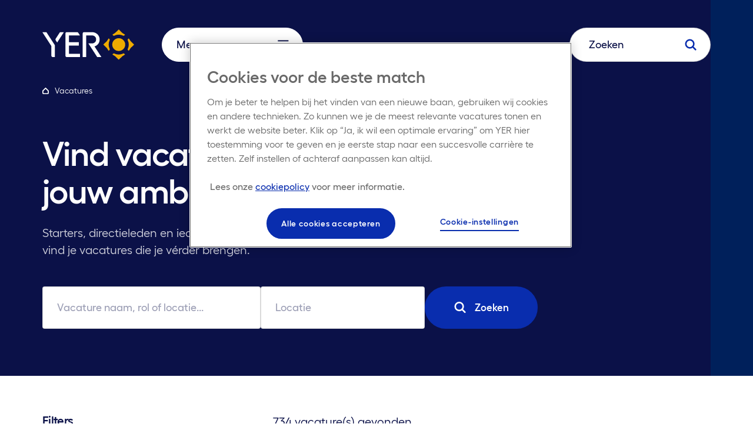

--- FILE ---
content_type: text/html; charset=utf-8
request_url: https://www.yer.nl/vacatures/
body_size: 21073
content:



<!DOCTYPE html>
<html lang="nl-nl">
<head>
    <meta charset="utf-8" />
    <meta http-equiv="X-UA-Compatible" content="IE=Edge" />

    <title>De nieuwste vacatures | Wij realiseren jouw ambities | YER</title>

    <meta name="robots">
    <meta name="description" content="Op zoek naar de nieuwste vacatures? YER helpt jou in het realiseren van jouw ambities. Neem een kijkje in ons uitgebreide aanbod en vind jouw droombaan.">
    <meta name="viewport" content="width=device-width, initial-scale=1">
    <meta name="generator" content="iO - www.iodigital.com - Umbraco">
    <meta name="apple-mobile-web-app-capable" content="yes">
    <meta name="msapplication-TileColor" content="#da532c">
    <meta name="theme-color" content="#ffffff">

    <meta property="og:type" content="website">
    <meta property="og:site_name" content="YER">
    <meta property="og:title" content="De nieuwste vacatures | Wij realiseren jouw ambities | YER" />
    <meta property="og:description" content="Op zoek naar de nieuwste vacatures? YER helpt jou in het realiseren van jouw ambities. Neem een kijkje in ons uitgebreide aanbod en vind jouw droombaan." />
    <meta property="og:url" content="https://www.yer.nl/vacatures/" />
    <meta property="og:image" content="https://www.yer.nl/media/di4jnkvl/yer-logo-blue-ochre-cmyk.svg" />
    <meta property="og:image:width" content="600" />
    <meta property="og:image:height" content="600" />

    <link rel="manifest" href="/manifest.json" />
    <link rel="icon" type="image/png" sizes="96x96" href="/assets/favicon/favicon-96x96.png" />
    <link rel="icon" type="image/svg+xml" href="/assets/favicon/favicon.svg" />
    <link rel="shortcut icon" href="/assets/favicon/favicon.ico" />
    <link rel="apple-touch-icon" sizes="180x180" href="/assets/favicon/apple-touch-icon.png" />
    <meta name="apple-mobile-web-app-title" content="YER" />
    <link rel="manifest" href="/assets/favicon/site.webmanifest" />
    <link rel="canonical" />

        <link rel="alternate" hreflang="nl-nl" href="https://www.yer.nl/vacatures/" />
        <link rel="alternate" hreflang="en" href="https://www.yer.nl/en/vacancies/" />
        <link rel="alternate" hreflang="nl-be" href="https://www.yer.be/jobs/" />

    

    <link href="/assets/css/main.min.css?v=20251117083120" rel="stylesheet" type="text/css"></link>

    

        <script>
            // Define dataLayer and the gtag function.
            window.dataLayer = window.dataLayer || [];
            function gtag() { dataLayer.push(arguments); }

            // Default consent to 'denied'.
            gtag("consent", "default", {
                ad_personalization: "denied",
                ad_storage: "denied",
                ad_user_data: "denied",
                analytics_storage: "denied",
                functionality_storage: "denied",
                personalization_storage: "denied",
                security_storage: "granted",
                wait_for_update: 500
            });
            gtag("set", "ads_data_redaction", true);
            gtag("set", "url_passthrough", true);
        </script>

        <!-- Google Tag Manager -->
        <script>
            (function (w, d, s, l, i) {
                w[l] = w[l] || []; w[l].push({
                    'gtm.start':
                        new Date().getTime(), event: 'gtm.js'
                }); var f = d.getElementsByTagName(s)[0],
                    j = d.createElement(s), dl = l != 'dataLayer' ? '&l=' + l : ''; j.async = true; j.src =
                        'https://www.googletagmanager.com/gtm.js?id=' + i + dl; f.parentNode.insertBefore(j, f);
            })(window, document, 'script', 'dataLayer', 'GTM-MPQQV4J');</script>
        <!-- End Google Tag Manager -->
    
        <!-- OneTrust Cookies Consent Notice start -->
        <script data-document-language="true" type="text/javascript" charset="UTF-8" data-domain-script="0199be5c-877a-772f-8fe9-8f2361a79c3e" src="https://cdn.cookielaw.org/scripttemplates/otSDKStub.js"></script>
        <script type="text/javascript">
        function OptanonWrapper() { }
        </script>
        <!-- OneTrust Cookies Consent Notice end--> 

	
    <script src="/App_Plugins/UmbracoForms/Assets/promise-polyfill/dist/polyfill.min.js?v=13.2.5" type="application/javascript"></script><script src="/App_Plugins/UmbracoForms/Assets/aspnet-client-validation/dist/aspnet-validation.min.js?v=13.2.5" type="application/javascript"></script>
<script>var url="/umbraco/umarketingsuite/pagedata/ping",pageviewId="0f7be6702b3d4868bc66c77a4fa2a91d";if("function"==typeof navigator.sendBeacon&&"function"==typeof Blob){var e=new Blob([pageviewId],{type:"text/plain"});navigator.sendBeacon(url,e)}else{var a=new XMLHttpRequest;a.open("POST",url,!1),a.setRequestHeader("Content-Type","text/plain"),a.send(pageviewId)}</script></head>
<body>
        <!-- Google Tag Manager (noscript) -->
        <noscript>
            <iframe src="https://www.googletagmanager.com/ns.html?id=GTM-MPQQV4J" height="0" width="0" style="display:none;visibility:hidden"></iframe>
        </noscript> <!-- End Google Tag Manager (noscript) -->

    <svg style="width:0;height:0;position:absolute;" aria-hidden="true" focusable="false">
    <defs>
        <symbol id="arrow" width="100%" height="100%" viewBox="0 0 18 15">
            <path fill-rule="evenodd" clip-rule="evenodd" d="M10.6446 0.292893C10.2541 -0.0976311 9.62092 -0.0976311 9.23039 0.292893C8.83987 0.683417 8.83987 1.31658 9.23039 1.70711L13.7108 6.1875H1C0.447715 6.1875 0 6.63522 0 7.1875C0 7.73978 0.447715 8.1875 1 8.1875H13.7108L9.23039 12.6679C8.83987 13.0584 8.83987 13.6916 9.23039 14.0821C9.62092 14.4726 10.2541 14.4726 10.6446 14.0821L16.8321 7.89461C17.0152 7.71155 17.1124 7.47518 17.1239 7.23547C17.1246 7.21949 17.125 7.2035 17.125 7.1875M17.0491 6.80472C17.0003 6.68677 16.928 6.57627 16.8321 6.48039L10.6446 0.292893M17.0491 6.80472C17.0969 6.91994 17.1238 7.04604 17.125 7.17827L17.0491 6.80472Z" />
        </symbol>
        <symbol id="icon-menu" width="100%" height="100%" viewBox="0 0 20 16" xmlns="http://www.w3.org/2000/svg">
            <rect x="0.341553" y="7" width="19" height="2" fill="currentColor" />
            <rect x="0.341553" y="14" width="19" height="2" fill="currentColor" />
            <rect x="0.341553" width="19" height="2" fill="currentColor" />
        </symbol>
        <symbol id="icon-search" width="100%" height="100%" viewBox="0 0 18 18" fill="none" xmlns="http://www.w3.org/2000/svg">
            <path d="M1.6001 7.72461C1.6001 9.34906 2.24541 10.907 3.39407 12.0556C4.54273 13.2043 6.10065 13.8496 7.7251 13.8496C9.34955 13.8496 10.9075 13.2043 12.0561 12.0556C13.2048 10.907 13.8501 9.34906 13.8501 7.72461C13.8501 6.10016 13.2048 4.54224 12.0561 3.39358C10.9075 2.24492 9.34955 1.59961 7.7251 1.59961C6.10065 1.59961 4.54273 2.24492 3.39407 3.39358C2.24541 4.54224 1.6001 6.10016 1.6001 7.72461V7.72461Z" stroke="currentColor" stroke-width="2.33333" stroke-linecap="round" stroke-linejoin="round" />
            <path d="M16.4587 16.475L12.0557 12.0557" stroke="currentColor" stroke-width="2.33333" stroke-linecap="round" stroke-linejoin="round" />
        </symbol>
        <symbol id="icon-arrow" width="100%" height="100%" viewBox="0 0 18 16" fill="none" xmlns="http://www.w3.org/2000/svg">
            <path fill-rule="evenodd" clip-rule="evenodd" d="M8.75394 13.3212L12.6788 9.3963H0V6.60414H12.5557L8.6301 2.67852L10.6045 0.704102L18 8.02362L10.7284 15.2953L8.75394 13.3212Z" fill="currentColor" />
        </symbol>
        <symbol id="icon-close" width="100%" height="100%" viewBox="0 0 14 15" fill="none" xmlns="http://www.w3.org/2000/svg">
            <path fill-rule="evenodd" clip-rule="evenodd" d="M5.62746 7.78906L0 13.3374L1.27273 14.5922L6.90019 9.04389L12.7273 14.7891L14 13.5342L8.17291 7.78906L14 2.0439L12.7273 0.789062L6.90019 6.53422L1.27274 0.98588L9.85204e-06 2.24071L5.62746 7.78906Z" fill="currentColor" />
        </symbol>
        <symbol id="icon-location" width="100%" height="100%" viewBox="0 0 12 18" fill="none" xmlns="http://www.w3.org/2000/svg">
            <path d="M6 1.47314C7.32608 1.47314 8.59785 1.99993 9.53553 2.93761C10.4732 3.87529 11 5.14706 11 6.47314C11 8.83781 7.33333 14.7271 6.28067 16.3731C6.25051 16.4202 6.209 16.4589 6.15995 16.4858C6.11091 16.5126 6.0559 16.5267 6 16.5267C5.9441 16.5267 5.88909 16.5126 5.84005 16.4858C5.791 16.4589 5.74949 16.4202 5.71933 16.3731C4.66667 14.7278 1 8.83781 1 6.47314C1 5.14706 1.52678 3.87529 2.46447 2.93761C3.40215 1.99993 4.67392 1.47314 6 1.47314V1.47314Z" stroke="currentColor" stroke-linecap="round" stroke-linejoin="round" />
            <path d="M4 6.47314C4 7.00358 4.21071 7.51229 4.58579 7.88736C4.96086 8.26243 5.46957 8.47314 6 8.47314C6.53043 8.47314 7.03914 8.26243 7.41421 7.88736C7.78929 7.51229 8 7.00358 8 6.47314C8 5.94271 7.78929 5.434 7.41421 5.05893C7.03914 4.68386 6.53043 4.47314 6 4.47314C5.46957 4.47314 4.96086 4.68386 4.58579 5.05893C4.21071 5.434 4 5.94271 4 6.47314Z" stroke="currentColor" stroke-linecap="round" stroke-linejoin="round" />
        </symbol>
        <symbol id="icon-suitcase" width="100%" height="100%" viewBox="0 0 17 14" fill="none" xmlns="http://www.w3.org/2000/svg">
            <path d="M1 7H7.66667" stroke="currentColor" stroke-linecap="round" stroke-linejoin="round" />
            <path d="M9.66797 7H16.3346" stroke="currentColor" stroke-linecap="round" stroke-linejoin="round" />
            <path d="M15.6667 3.6665H1.66667C1.29848 3.6665 1 3.96498 1 4.33317V12.3332C1 12.7014 1.29848 12.9998 1.66667 12.9998H15.6667C16.0349 12.9998 16.3333 12.7014 16.3333 12.3332V4.33317C16.3333 3.96498 16.0349 3.6665 15.6667 3.6665Z" stroke="currentColor" stroke-linecap="round" stroke-linejoin="round" />
            <path d="M9.66797 7.99967C9.66797 8.26489 9.56261 8.51924 9.37508 8.70678C9.18754 8.89432 8.93319 8.99967 8.66797 8.99967C8.40275 8.99967 8.1484 8.89432 7.96086 8.70678C7.77333 8.51924 7.66797 8.26489 7.66797 7.99967V6.33301H9.66797V7.99967Z" stroke="currentColor" stroke-linecap="round" stroke-linejoin="round" />
            <path d="M6 3.66618C6 2.95894 6.28095 2.28066 6.78105 1.78056C7.28114 1.28046 7.95942 0.999512 8.66667 0.999512C9.37391 0.999512 10.0522 1.28046 10.5523 1.78056C11.0524 2.28066 11.3333 2.95894 11.3333 3.66618" stroke="currentColor" stroke-linecap="round" stroke-linejoin="round" />
        </symbol>
        <symbol id="icon-degree" width="100%" height="100%" viewBox="0 0 20 12" fill="none" xmlns="http://www.w3.org/2000/svg">
            <path d="M10.6847 3.902C10.7783 3.91854 10.874 3.91854 10.9675 3.902L19.164 2.47652C19.2116 2.46789 19.2548 2.4428 19.2858 2.40563C19.3169 2.36845 19.3339 2.32155 19.3339 2.27312C19.3339 2.22468 19.3169 2.17779 19.2858 2.14061C19.2548 2.10344 19.2116 2.07835 19.164 2.06972L10.9675 0.644241C10.874 0.627701 10.7783 0.627701 10.6847 0.644241L2.48824 2.06972C2.44058 2.07835 2.39746 2.10344 2.36642 2.14061C2.33537 2.17779 2.31836 2.22468 2.31836 2.27312C2.31836 2.32155 2.33537 2.36845 2.36642 2.40563C2.39746 2.4428 2.44058 2.46789 2.48824 2.47652L10.6847 3.902Z" stroke="currentColor" stroke-linecap="round" stroke-linejoin="round" />
            <path d="M2.56021 7.23438C1.8846 8.37012 1.46632 9.64022 1.33483 10.9552C1.33132 11.0081 1.33873 11.0613 1.35659 11.1113C1.37445 11.1612 1.40238 11.207 1.43866 11.2458C1.47493 11.2846 1.51878 11.3154 1.56748 11.3366C1.61619 11.3577 1.66871 11.3686 1.72179 11.3686H3.37548C3.43252 11.3687 3.48897 11.3571 3.5413 11.3344C3.59362 11.3117 3.64068 11.2784 3.67951 11.2366C3.71834 11.1948 3.7481 11.1455 3.76693 11.0916C3.78575 11.0378 3.79323 10.9806 3.7889 10.9237C3.65138 9.61948 3.23215 8.36066 2.56021 7.23438V7.23438Z" stroke="currentColor" stroke-linecap="round" stroke-linejoin="round" />
            <path d="M2.56055 2.48877V7.23401" stroke="currentColor" stroke-linecap="round" stroke-linejoin="round" />
            <path d="M5.86914 8.87618V3.05273" stroke="currentColor" stroke-linecap="round" stroke-linejoin="round" />
            <path d="M15.7871 3.06445V8.8879" stroke="currentColor" stroke-linecap="round" stroke-linejoin="round" />
            <path d="M5.86914 8.86523C9.08944 9.93846 12.5709 9.93846 15.7912 8.86523" stroke="currentColor" stroke-linecap="round" stroke-linejoin="round" />
        </symbol>

        <symbol id="icon-branche" width="100%" height="100%" fill="none" xmlns="http://www.w3.org/2000/svg" viewBox="0 0 20 20">
            <path d="M3.084 11.75h3.5M3.084 14.083h3.5M3.084 16.417h3.5M3.084 7.083h3.5M3.084 9.416h3.5M15.334 11.75h1.167M15.334 14.083h1.167M15.334 16.417h1.167M15.334 9.416h1.167M1.723 3.583h6.222a.389.389 0 0 1 .389.389V18.75H1.723a.389.389 0 0 1-.389-.39V3.973a.389.389 0 0 1 .389-.389v0ZM13 10.584H8.335v8.166h4.667v-8.166Z" stroke="currentColor" stroke-linecap="round" stroke-linejoin="round" />
            <path d="M13.39 5.917h5.055a.389.389 0 0 1 .39.389V18.36a.389.389 0 0 1-.39.39h-5.444V6.305a.389.389 0 0 1 .389-.389ZM3.667 1.25v2.333" stroke="currentColor" stroke-linecap="round" stroke-linejoin="round" />
        </symbol>

        <symbol id="icon-branche--white" width="100%" height="100%" fill="none" xmlns="http://www.w3.org/2000/svg" viewBox="0 0 20 20">
            <path d="M3.084 11.75h3.5M3.084 14.083h3.5M3.084 16.417h3.5M3.084 7.083h3.5M3.084 9.416h3.5M15.334 11.75h1.167M15.334 14.083h1.167M15.334 16.417h1.167M15.334 9.416h1.167M1.723 3.583h6.222a.389.389 0 0 1 .389.389V18.75H1.723a.389.389 0 0 1-.389-.39V3.973a.389.389 0 0 1 .389-.389v0ZM13 10.584H8.335v8.166h4.667v-8.166Z" stroke="#fff" stroke-linecap="round" stroke-linejoin="round" />
            <path d="M13.39 5.917h5.055a.389.389 0 0 1 .39.389V18.36a.389.389 0 0 1-.39.39h-5.444V6.305a.389.389 0 0 1 .389-.389ZM3.667 1.25v2.333" stroke="#fff" stroke-linecap="round" stroke-linejoin="round" />
        </symbol>

        <symbol id="icon-time" width="100%" height="100%" viewBox="0 0 17 18" fill="none" xmlns="http://www.w3.org/2000/svg">
            <path d="M0.666016 9.00065C0.666016 10.0075 0.86432 11.0044 1.24961 11.9346C1.63489 12.8647 2.19961 13.7099 2.91153 14.4218C3.62345 15.1337 4.46861 15.6984 5.39878 16.0837C6.32894 16.469 7.32588 16.6673 8.33268 16.6673C9.33948 16.6673 10.3364 16.469 11.2666 16.0837C12.1968 15.6984 13.0419 15.1337 13.7538 14.4218C14.4657 13.7099 15.0305 12.8647 15.4158 11.9346C15.801 11.0044 15.9993 10.0075 15.9993 9.00065C15.9993 7.99385 15.801 6.99691 15.4158 6.06674C15.0305 5.13658 14.4657 4.29142 13.7538 3.5795C13.0419 2.86758 12.1968 2.30286 11.2666 1.91757C10.3364 1.53229 9.33948 1.33398 8.33268 1.33398C7.32588 1.33398 6.32894 1.53229 5.39878 1.91757C4.46861 2.30286 3.62345 2.86758 2.91153 3.5795C2.19961 4.29142 1.63489 5.13658 1.24961 6.06674C0.86432 6.99691 0.666016 7.99385 0.666016 9.00065V9.00065Z" stroke="currentColor" stroke-linecap="round" stroke-linejoin="round" />
            <path d="M12.3315 13.0007L9.03613 9.70605" stroke="currentColor" stroke-linecap="round" stroke-linejoin="round" />
            <path d="M7.33398 9.00049C7.33398 9.2657 7.43934 9.52006 7.62688 9.70759C7.81441 9.89513 8.06877 10.0005 8.33398 10.0005C8.5992 10.0005 8.85355 9.89513 9.04109 9.70759C9.22863 9.52006 9.33398 9.2657 9.33398 9.00049C9.33398 8.73527 9.22863 8.48092 9.04109 8.29338C8.85355 8.10584 8.5992 8.00049 8.33398 8.00049C8.06877 8.00049 7.81441 8.10584 7.62688 8.29338C7.43934 8.48092 7.33398 8.73527 7.33398 9.00049V9.00049Z" stroke="currentColor" stroke-linecap="round" stroke-linejoin="round" />
            <path d="M8.33398 5.33398V8.00065" stroke="currentColor" stroke-linecap="round" stroke-linejoin="round" />
        </symbol>
        <symbol id="icon-plus" width="19" height="19" viewBox="0 0 19 19" fill="none" xmlns="http://www.w3.org/2000/svg">
            <path fill-rule="evenodd" clip-rule="evenodd" d="M8.00003 17C8.00003 17.5523 8.4477 18.0063 8.99993 18.0142C9.55216 18.022 9.99983 17.5806 9.99983 17.0283V9.9998H17.0287C17.581 9.9998 18.0224 9.55213 18.0146 8.9999C18.0068 8.44767 17.5527 8 17.0004 8H9.99983V1.0279C9.99983 0.475615 9.55216 0.0215618 8.99993 0.0137436C8.4477 0.00592544 8.00003 0.447301 8.00003 0.999586V8H1.00001C0.44773 8 0.00635269 8.44767 0.0141709 8.9999C0.0219891 9.55213 0.476041 9.9998 1.02833 9.9998H8.00003V17Z" fill="currentColor" />
        </symbol>
        <symbol id="icon-min" width="18" height="18" viewBox="0 0 18 18" fill="none" xmlns="http://www.w3.org/2000/svg">
            <path d="M0.00010228 8.9999C-0.00771592 8.44767 0.433661 8 0.985946 8H16.9864C17.5386 8 17.9927 8.44767 18.0005 8.9999V8.9999C18.0083 9.55213 17.567 9.9998 17.0147 9.9998H1.01426C0.461972 9.9998 0.00792048 9.55213 0.00010228 8.9999V8.9999Z" fill="currentColor" />
        </symbol>
        <symbol id="icon-cta-block" fill="none" xmlns="http://www.w3.org/2000/svg" width="100%" height="100%" viewBox="0 0 864 230">
            <path fill-rule="evenodd" clip-rule="evenodd" d="M435.012 410.924c163.476 0 295.999-132.523 295.999-295.999 0-163.475-132.523-295.998-295.999-295.998-163.475 0-295.999 132.523-295.999 295.998 0 163.476 132.524 295.999 295.999 295.999Zm343.999-295.999c0 189.985-154.014 343.999-343.999 343.999S91.014 304.91 91.014 114.925s154.013-343.998 343.998-343.998c189.985 0 343.999 154.013 343.999 343.998Z" fill="currentColor" />
            <path fill-rule="evenodd" clip-rule="evenodd" d="M595.001 90.995H915v48H595.001v-48ZM-45 90.995h319.998v48H-45.001v-48Z" fill="currentColor" />
        </symbol>
        <symbol id="icon-like" width="30" height="26" viewBox="0 0 30 26" fill="none" xmlns="http://www.w3.org/2000/svg">
            <path d="M14.6364 25C14.6364 25 1 17.3636 1 8.09092C1.00028 6.45201 1.56816 4.86378 2.60711 3.59626C3.64605 2.32874 5.09192 1.46016 6.69889 1.1382C8.30586 0.816247 9.97475 1.06078 11.4218 1.83024C12.8688 2.59969 14.0047 3.84657 14.6364 5.35887L14.6363 5.35888C15.268 3.84658 16.4039 2.5997 17.8509 1.83024C19.298 1.06079 20.9668 0.816248 22.5738 1.1382C24.1808 1.46016 25.6267 2.32873 26.6656 3.59626C27.7045 4.86378 28.2724 6.45201 28.2727 8.09092C28.2727 17.3636 14.6364 25 14.6364 25Z" stroke="currentColor" stroke-opacity="1" stroke-width="1.5" stroke-linecap="round" stroke-linejoin="round" />
        </symbol>
        <symbol id="icon-home" width="11" height="11" viewBox="0 0 11 11" fill="none" xmlns="http://www.w3.org/2000/svg">
            <g>
                <path class="st0" d="M9.1,11H1.9c-0.5,0-1-0.2-1.3-0.6C0.2,10.1,0,9.6,0,9.1V5.5c0-0.2,0.1-0.4,0.2-0.6l4.7-4.7c0.3-0.3,0.9-0.3,1.2,0l4.7,4.7C10.9,5.1,11,5.3,11,5.5v3.6c0,0.5-0.2,1-0.6,1.3C10.1,10.8,9.6,11,9.1,11z M1.7,5.9v3.3c0,0,0,0.1,0.1,0.1c0,0,0.1,0.1,0.1,0.1h7.2c0,0,0.1,0,0.1-0.1c0,0,0.1-0.1,0.1-0.1V5.9L5.5,2L1.7,5.9z" fill="currentColor" />
            </g>
        </symbol>
        <symbol id="icon-house" width="16" height="16" viewBox="0 0 16 16" fill="none" xmlns="http://www.w3.org/2000/svg">
            <g clip-path="url(#clip0_2221_10723)">
                <path d="M6.19922 11.6006L9.79922 8.00058L6.19922 4.40058" stroke="currentColor" stroke-width="2" stroke-linecap="round" />
            </g>
            <defs>
                <clipPath id="clip0_2221_10723">
                    <rect width="9.6" height="9.6" fill="currentColor" transform="translate(3.19922 3.2002)" />
                </clipPath>
            </defs>
        </symbol>
        <symbol id="chevron" width="100%" height="100%" viewBox="0 0 12 7" fill="none" xmlns="http://www.w3.org/2000/svg">
            <path fill-rule="evenodd" clip-rule="evenodd" d="M9.99 6.962 6 3.125 2.01 6.962.6 5.5 6 .2l5.4 5.3-1.41 1.462Z" fill="currentColor" />
        </symbol>
        <symbol id="chevron-right" width="14" height="14" viewBox="0 0 14 14" fill="none" xmlns="http://www.w3.org/2000/svg">
            <path d="M12.5 7L7 1.5L1.5 7V11.2778C1.5 11.6019 1.62877 11.9128 1.85798 12.142C2.08719 12.3712 2.39807 12.5 2.72222 12.5H11.2778C11.6019 12.5 11.9128 12.3712 12.142 12.142C12.3712 11.9128 12.5 11.6019 12.5 11.2778V7Z" stroke="currentColor" stroke-width="2" stroke-linecap="square" stroke-linejoin="round" />
        </symbol>
        <symbol id="icon-check" width="100%" height="100%" viewBox="0 0 14 12" fill="none" xmlns="http://www.w3.org/2000/svg">
            <path d="m13 1.8-8 8.4L1 6" stroke="currentColor" stroke-width="2" stroke-linecap="round" stroke-linejoin="round" />
        </symbol>
        <symbol id="icon-filter" width="100%" height="100%" viewBox="0 0 22 22" fill="none" xmlns="http://www.w3.org/2000/svg">
            <path fill-rule="evenodd" clip-rule="evenodd" d="M8.25 7.563a1.375 1.375 0 1 1-2.75 0 1.375 1.375 0 0 1 2.75 0Zm1.288.687a2.751 2.751 0 0 1-5.326 0H2.75V6.875h1.462a2.751 2.751 0 0 1 5.326 0h9.712V8.25H9.538ZM16.5 14.438a1.375 1.375 0 1 1-2.75 0 1.375 1.375 0 0 1 2.75 0Zm1.288.687a2.751 2.751 0 0 1-5.326 0H2.75V13.75h9.712a2.751 2.751 0 0 1 5.326 0h1.462v1.375h-1.462Z" fill="currentColor" />
        </symbol>
        <symbol id="icon-play" width="34" height="34" viewBox="0 0 34 34" fill="none" xmlns="http://www.w3.org/2000/svg">
            <circle cx="16.9989" cy="16.9994" r="16.9996" fill="#FAFCFF" />
            <circle cx="16.9989" cy="16.9994" r="16.4996" stroke="black" stroke-opacity="0.05" />
            <path d="M21.8178 16.1293C22.482 16.7658 22.482 17.8275 21.8178 18.464L16.0703 23.972C15.0422 24.9573 13.3347 24.2286 13.3347 22.8047L13.3347 11.7887C13.3347 10.3648 15.0422 9.63611 16.0703 10.6213L21.8178 16.1293Z" fill="#00205B" />
        </symbol>
        <symbol id="icon-close" width="49" height="48" viewBox="0 0 49 48" fill="none" xmlns="http://www.w3.org/2000/svg">
            <rect x="1.25" y="0.75" width="46.5" height="46.5" rx="23.25" stroke="white" stroke-opacity="0.5" stroke-width="1.5" />
            <path fill-rule="evenodd" clip-rule="evenodd" d="M22.6275 23.7893L17 29.3377L18.2727 30.5925L23.9002 25.0441L29.7273 30.7893L31 29.5345L25.1729 23.7893L31 18.0441L29.7273 16.7893L23.9002 22.5345L18.2727 16.9861L17 18.241L22.6275 23.7893Z" fill="white" />
        </symbol>
        <symbol id="icon-whatsapp" fill="none" width="100%" height="100%" viewBox="0 0 29 28">
            <rect x=".5" width="28" height="28" rx="14" fill="#25D366" />
            <path d="M14.557 5.097c-4.417.21-7.902 3.889-7.889 8.31a8.258 8.258 0 0 0 .903 3.742l-.88 4.275a.323.323 0 0 0 .39.379l4.189-.992a8.256 8.256 0 0 0 3.564.865c4.514.069 8.278-3.516 8.42-8.029a8.295 8.295 0 0 0-8.697-8.55Zm4.998 12.878a6.452 6.452 0 0 1-4.592 1.902 6.427 6.427 0 0 1-2.891-.677l-.583-.291-2.568.608.54-2.624-.287-.563a6.422 6.422 0 0 1-.706-2.948c0-1.735.675-3.366 1.902-4.592a6.507 6.507 0 0 1 4.593-1.903c1.735 0 3.365.676 4.592 1.903a6.452 6.452 0 0 1 1.902 4.592c0 1.72-.686 3.377-1.902 4.593Z" fill="#fff" />
            <path d="m18.994 15.181-1.607-.461a.599.599 0 0 0-.592.156l-.393.4a.585.585 0 0 1-.637.135c-.76-.308-2.359-1.73-2.767-2.44a.585.585 0 0 1 .047-.65l.343-.443a.599.599 0 0 0 .073-.608l-.675-1.53a.6.6 0 0 0-.936-.213c-.448.379-.98.955-1.045 1.594-.114 1.125.369 2.544 2.194 4.248 2.11 1.969 3.798 2.229 4.898 1.963.624-.152 1.122-.757 1.437-1.253a.6.6 0 0 0-.34-.898Z" fill="#fff" />
        </symbol>

        <symbol id="icon-linkedin" fill="#0072b1" width="100%" height="100%" viewBox="0 0 24 24">
            <path d="M19 0H5a5 5 0 0 0-5 5v14a5 5 0 0 0 5 5h14a5 5 0 0 0 5-5V5a5 5 0 0 0-5-5zM8 19H5V8h3v11zM6.5 6.732c-.966 0-1.75-.79-1.75-1.764s.784-1.764 1.75-1.764 1.75.79 1.75 1.764-.783 1.764-1.75 1.764zM20 19h-3v-5.604c0-3.368-4-3.113-4 0V19h-3V8h3v1.765c1.396-2.586 7-2.777 7 2.476V19z" />
        </symbol>

        <symbol id="icon-linkedin--dark" width="100%" height="100%" fill="none" viewBox="0 0 64 64" xmlns="http://www.w3.org/2000/svg">
            <rect width="64" height="64" rx="8" fill="#00205B"/><path fill-rule="evenodd" clip-rule="evenodd" d="M49.788 44.39h-7.467V34.063c0-2.703-1.169-4.549-3.737-4.549-1.965 0-3.058 1.245-3.566 2.446-.191.43-.161 1.03-.161 1.631v10.8h-7.398s.095-18.295 0-19.958h7.398v3.132c.437-1.37 2.8-3.324 6.574-3.324 4.68 0 8.357 2.87 8.357 9.053V44.39Zm-29.81-22.455h-.049c-2.383 0-3.929-1.526-3.929-3.46 0-1.971 1.591-3.465 4.023-3.465 2.43 0 3.923 1.49 3.971 3.46 0 1.934-1.541 3.465-4.017 3.465Zm-3.126 2.497h6.586V44.39h-6.586V24.43Z" fill="#fff"/>
        </symbol>

        <symbol id="icon-bglogo" fill="none" width="100%" height="100%" viewBox="0 0 1536 1093">
            <path fill-rule="evenodd" clip-rule="evenodd" d="M1041.49 2401.9c580.17 0 1050.49-470.32 1050.49-1050.49 0-580.174-470.32-1050.495-1050.49-1050.495C461.319 300.915-9.002 771.236-9.002 1351.41c0 580.17 470.321 1050.49 1050.492 1050.49Zm1220.84-1050.49c0 674.25-546.59 1220.84-1220.84 1220.84-674.252 0-1220.842-546.59-1220.842-1220.84 0-674.255 546.59-1220.845 1220.842-1220.845 674.25 0 1220.84 546.59 1220.84 1220.845Z" fill="currentColor" />
            <path fill-rule="evenodd" clip-rule="evenodd" d="M956.345 783.667V-352H1126.7V783.667H956.345Z" fill="currentColor" />
        </symbol>
        <symbol id="icon-mail" fill="none" width="100%" height="100%" viewBox="0 0 24 24" xmlns="http://www.w3.org/2000/svg">
            <path d="M4 4h16c1.1 0 2 .9 2 2v12c0 1.1-.9 2-2 2H4c-1.1 0-2-.9-2-2V6c0-1.1.9-2 2-2Z" stroke="#000" stroke-width="1.8" stroke-linecap="round" stroke-linejoin="round" />
            <path d="m22 6-10 7L2 6" stroke="#000" stroke-width="1.8" stroke-linecap="round" stroke-linejoin="round" />
        </symbol>
        <symbol id="icon-pointer" fill="none" width="100%" heigth="100%" viewBox="0 0 68 68">
            <circle fill="none" stroke="rgba(255, 255, 255, .33)" stroke-dasharray="0 0 2 2" cx="34" cy="34" r="33.5" />
            <path d="M35,25.12v18.75" fill="none" stroke="#fff" stroke-linecap="round" stroke-linejoin="round" stroke-width="2" />
            <path d="M26.25,35.12l8.75,8.75,8.75-8.75" fill="none" stroke="#fff" stroke-linecap="round" stroke-linejoin="round" stroke-width="2" />
        </symbol>
        <symbol id="icon-border-arrow" fill="none" width="100%" height="100%" viewBox="0 0 494 16" xmlns="http://www.w3.org/2000/svg">
            <path d="M0.292893 7.29289C-0.0976311 7.68342 -0.0976311 8.31658 0.292893 8.70711L6.65685 15.0711C7.04738 15.4616 7.68054 15.4616 8.07107 15.0711C8.46159 14.6805 8.46159 14.0474 8.07107 13.6569L2.41421 8L8.07107 2.34315C8.46159 1.95262 8.46159 1.31946 8.07107 0.928932C7.68054 0.538408 7.04738 0.538408 6.65685 0.928932L0.292893 7.29289ZM493.707 8.70711C494.098 8.31658 494.098 7.68342 493.707 7.29289L487.343 0.928932C486.953 0.538408 486.319 0.538408 485.929 0.928932C485.538 1.31946 485.538 1.95262 485.929 2.34315L491.586 8L485.929 13.6569C485.538 14.0474 485.538 14.6805 485.929 15.0711C486.319 15.4616 486.953 15.4616 487.343 15.0711L493.707 8.70711ZM1 9H2.98387V7H1V9ZM6.95161 9H10.9194V7H6.95161V9ZM14.8871 9H18.8548V7H14.8871V9ZM22.8226 9H26.7903V7H22.8226V9ZM30.7581 9H34.7258V7H30.7581V9ZM38.6936 9H42.6613V7H38.6936V9ZM46.629 9H50.5968V7H46.629V9ZM54.5645 9H58.5323V7H54.5645V9ZM62.5 9H66.4678V7H62.5V9ZM70.4355 9H74.4032V7H70.4355V9ZM78.371 9H82.3387V7H78.371V9ZM86.3065 9H90.2742V7H86.3065V9ZM94.242 9H98.2097V7H94.242V9ZM102.177 9H106.145V7H102.177V9ZM110.113 9H114.081V7H110.113V9ZM118.048 9H122.016V7H118.048V9ZM125.984 9H129.952V7H125.984V9ZM133.919 9H137.887V7H133.919V9ZM141.855 9H145.823V7H141.855V9ZM149.79 9H153.758V7H149.79V9ZM157.726 9H161.694V7H157.726V9ZM165.661 9H169.629V7H165.661V9ZM173.597 9H177.565V7H173.597V9ZM181.532 9H185.5V7H181.532V9ZM189.468 9H193.436V7H189.468V9ZM197.403 9H201.371V7H197.403V9ZM205.339 9H209.306V7H205.339V9ZM213.274 9H217.242V7H213.274V9ZM221.21 9H225.177V7H221.21V9ZM229.145 9H233.113V7H229.145V9ZM237.081 9H241.048V7H237.081V9ZM245.016 9H248.984V7H245.016V9ZM252.952 9H256.919V7H252.952V9ZM260.887 9H264.855V7H260.887V9ZM268.823 9H272.79V7H268.823V9ZM276.758 9H280.726V7H276.758V9ZM284.694 9H288.661V7H284.694V9ZM292.629 9H296.597V7H292.629V9ZM300.565 9H304.532V7H300.565V9ZM308.5 9H312.468V7H308.5V9ZM316.436 9H320.403V7H316.436V9ZM324.371 9H328.339V7H324.371V9ZM332.307 9H336.274V7H332.307V9ZM340.242 9H344.21V7H340.242V9ZM348.177 9H352.145V7H348.177V9ZM356.113 9H360.081V7H356.113V9ZM364.048 9H368.016V7H364.048V9ZM371.984 9H375.952V7H371.984V9ZM379.919 9H383.887V7H379.919V9ZM387.855 9H391.823V7H387.855V9ZM395.79 9H399.758V7H395.79V9ZM403.726 9H407.694V7H403.726V9ZM411.661 9H415.629V7H411.661V9ZM419.597 9H423.565V7H419.597V9ZM427.532 9H431.5V7H427.532V9ZM435.468 9H439.436V7H435.468V9ZM443.403 9H447.371V7H443.403V9ZM451.339 9H455.307V7H451.339V9ZM459.274 9H463.242V7H459.274V9ZM467.21 9H471.178V7H467.21V9ZM475.145 9H479.113V7H475.145V9ZM483.081 9H487.048V7H483.081V9ZM491.016 9H493V7H491.016V9Z"  fill="#fff" opacity="0.2"/>
        </symbol>
        <symbol id="icon-arrow-circle" width="34" height="34" viewBox="0 0 34 34" fill="none" xmlns="http://www.w3.org/2000/svg">
            <circle cx="16.9989" cy="16.9994" r="16.9996" fill="#FAFCFF" />
            <circle cx="16.9989" cy="16.9994" r="16.4996" stroke="black" stroke-opacity="0.05" />
            <path d="M16.8,22.3l3.9-3.9H8v-2.8h12.6l-3.9-3.9,2-2,7.4,7.3-7.3,7.3-2-2Z" fill="#00205B"/>
        </symbol>
    </defs>
</svg>



    <div id="app">
        


        <main id="main">
            
<header class="header header--light">
    <a href="#main" class="skip-to-main">Skip to main</a>

    <div class="container">
        <div class="row">
            <div class="col-12 d-flex align-center justify-content-between">
                <div class="header__main">
                        <a href="/" class="header__logo">
                            <img class="header__logo__image" src="/media/di4jnkvl/yer-logo-blue-ochre-cmyk.svg" alt="YER Logo Blue Ochre CMYK" />
                            
                                <img class="header__logo__image--light" src="/media/dx0go3ce/yer-logo-white-ochre-cmyk.svg" alt="YER Logo White Ochre CMYK" />
                        </a>

                        <button class="header__navigation-toggle d-none d-md-inline-flex" aria-haspopup="true" data-dialog-open="#side-menu">
                            Menu
                            <svg aria-hidden="true" focusable="false"><use xlink:href="#icon-menu"></use></svg>
                        </button>
                        <button class="header__navigation-toggle d-md-none" aria-haspopup="true" data-dialog-open="#side-menu">
                            Menu
                            <svg aria-hidden="true" focusable="false"><use xlink:href="#icon-menu"></use></svg>
                        </button>
                </div>

                    <form action="/zoeken/" class="form form--header d-none d-md-flex">
                        <label for="search" class="visually-hidden">Zoeken</label>
                        <input class="form__input" type="text" name="search" data-error-valueMissing="Vul dit veld in." id="search" placeholder="Zoeken" required>
                        <button class="form__input__inline-button" type="submit">
                            <svg><use xlink:href="#icon-search"></use></svg>
                        </button>
                    </form>
            </div>
        </div>
    </div>
</header>

    <div class="dialog dialog--header navigation" id="side-menu" role="dialog" data-component="side-menu">
        <button class="dialog__close" data-dialog-close="#side-menu" data-side-navigation-close>
            Sluiten
            <span class="dialog__close__icon">
                <svg><use xlink:href="#icon-close"></use></svg>
            </span>
        </button>
        <div class="navigation__inner">
            <div class="navigation__wrapper">
                <nav>
                    <ul>
                            <li class="navigation__item"  aria-haspopup="true" >
                                    <button class="navigation__item__link navigation__item__link--mobile">
                                        Voor kandidaten
                                            <svg aria-hidden="true" focusable="false"><use xlink:href="#icon-arrow"></use></svg>
                                    </button>
                                    <button class="navigation__item__link navigation__item__link--desktop">
                                        Voor kandidaten
                                            <svg aria-hidden="true" focusable="false"><use xlink:href="#icon-arrow"></use></svg>
                                    </button>
                                    <div class="navigation__item__sub" data-side-navigation-sub>
                                        <div>
                                            <div class="navigation__item__sub__back d-lg-none" data-side-navigation-back>
                                                <svg aria-hidden="true" focusable="false"><use xlink:href="#icon-arrow"></use></svg>
                                                Voor kandidaten
                                            </div>
                                            <ul>
                                                <li class="navigation__item__sub__link">
                                                    <a href="/kandidaten/">
                                                        Voor kandidaten
                                                        <svg aria-hidden="true" focusable="false"><use xlink:href="#icon-arrow"></use></svg>
                                                    </a>
                                                </li>
                                                    <li class="navigation__item__sub__link">
                                                        <a href="/professionals/">
                                                            Professionals
                                                            <svg aria-hidden="true" focusable="false"><use xlink:href="#icon-arrow"></use></svg>
                                                        </a>
                                                    </li>
                                                    <li class="navigation__item__sub__link">
                                                        <a href="/executives/">
                                                            Executives
                                                            <svg aria-hidden="true" focusable="false"><use xlink:href="#icon-arrow"></use></svg>
                                                        </a>
                                                    </li>
                                                    <li class="navigation__item__sub__link">
                                                        <a href="/starters/">
                                                            Starters
                                                            <svg aria-hidden="true" focusable="false"><use xlink:href="#icon-arrow"></use></svg>
                                                        </a>
                                                    </li>
                                                    <li class="navigation__item__sub__link">
                                                        <a href="/studenten/">
                                                            Studenten
                                                            <svg aria-hidden="true" focusable="false"><use xlink:href="#icon-arrow"></use></svg>
                                                        </a>
                                                    </li>
                                            </ul>
                                        </div>
                                        
                                            <div class="navigation__card">
                                                <div class="heading-7 mb-4">Voorkom schijnzelfstandigheid</div>
                                                
<p>Ben je zzp’er? Vanaf 2025 gaat de Belastingdienst strenger handhaven. Extra kosten en juridische gevolgen voorkomen? Detachering biedt zekerheid.</p>                                                
                                                    <a href="/kandidaten/zzp-schijnzelfstandigheid/" class="link link--large mt-4">
                                                        Lees meer
                                                    </a>
                                            </div>
                                    </div>                                
                            </li>
                            <li class="navigation__item"  aria-haspopup="true" >
                                    <button class="navigation__item__link navigation__item__link--mobile">
                                        Voor opdrachtgevers
                                            <svg aria-hidden="true" focusable="false"><use xlink:href="#icon-arrow"></use></svg>
                                    </button>
                                    <button class="navigation__item__link navigation__item__link--desktop">
                                        Voor opdrachtgevers
                                            <svg aria-hidden="true" focusable="false"><use xlink:href="#icon-arrow"></use></svg>
                                    </button>
                                    <div class="navigation__item__sub" data-side-navigation-sub>
                                        <div>
                                            <div class="navigation__item__sub__back d-lg-none" data-side-navigation-back>
                                                <svg aria-hidden="true" focusable="false"><use xlink:href="#icon-arrow"></use></svg>
                                                Voor opdrachtgevers
                                            </div>
                                            <ul>
                                                <li class="navigation__item__sub__link">
                                                    <a href="/opdrachtgevers/">
                                                        Voor opdrachtgevers
                                                        <svg aria-hidden="true" focusable="false"><use xlink:href="#icon-arrow"></use></svg>
                                                    </a>
                                                </li>
                                                    <li class="navigation__item__sub__link">
                                                        <a href="/opdrachtgevers/diensten/">
                                                            Onze diensten
                                                            <svg aria-hidden="true" focusable="false"><use xlink:href="#icon-arrow"></use></svg>
                                                        </a>
                                                    </li>
                                                    <li class="navigation__item__sub__link">
                                                        <a href="/opdrachtgevers/expertise/">
                                                            Onze expertise
                                                            <svg aria-hidden="true" focusable="false"><use xlink:href="#icon-arrow"></use></svg>
                                                        </a>
                                                    </li>
                                                    <li class="navigation__item__sub__link">
                                                        <a href="/opdrachtgevers/vakgebieden/">
                                                            Vakgebieden
                                                            <svg aria-hidden="true" focusable="false"><use xlink:href="#icon-arrow"></use></svg>
                                                        </a>
                                                    </li>
                                                    <li class="navigation__item__sub__link">
                                                        <a href="/opdrachtgevers/branches/">
                                                            Branches
                                                            <svg aria-hidden="true" focusable="false"><use xlink:href="#icon-arrow"></use></svg>
                                                        </a>
                                                    </li>
                                            </ul>
                                        </div>
                                        
                                            <div class="navigation__card">
                                                <div class="heading-7 mb-4">Voorkom schijnzelfstandigheid</div>
                                                
<p>Ben je zzp’er? Vanaf 2025 gaat de Belastingdienst strenger handhaven. Extra kosten en juridische gevolgen voorkomen? Detachering biedt zekerheid.</p>                                                
                                                    <a href="/kandidaten/zzp-schijnzelfstandigheid/" class="link link--large mt-4">
                                                        Lees meer
                                                    </a>
                                            </div>
                                    </div>                                
                            </li>
                            <li class="navigation__item"  aria-haspopup="true" >
                                    <button class="navigation__item__link navigation__item__link--mobile">
                                        Over YER
                                            <svg aria-hidden="true" focusable="false"><use xlink:href="#icon-arrow"></use></svg>
                                    </button>
                                    <button class="navigation__item__link navigation__item__link--desktop">
                                        Over YER
                                            <svg aria-hidden="true" focusable="false"><use xlink:href="#icon-arrow"></use></svg>
                                    </button>
                                    <div class="navigation__item__sub" data-side-navigation-sub>
                                        <div>
                                            <div class="navigation__item__sub__back d-lg-none" data-side-navigation-back>
                                                <svg aria-hidden="true" focusable="false"><use xlink:href="#icon-arrow"></use></svg>
                                                Over YER
                                            </div>
                                            <ul>
                                                <li class="navigation__item__sub__link">
                                                    <a href="/over-yer/">
                                                        Over YER
                                                        <svg aria-hidden="true" focusable="false"><use xlink:href="#icon-arrow"></use></svg>
                                                    </a>
                                                </li>
                                                    <li class="navigation__item__sub__link">
                                                        <a href="/consultants/">
                                                            Consultants
                                                            <svg aria-hidden="true" focusable="false"><use xlink:href="#icon-arrow"></use></svg>
                                                        </a>
                                                    </li>
                                                    <li class="navigation__item__sub__link">
                                                        <a href="/werken-bij/">
                                                            Werken bij
                                                            <svg aria-hidden="true" focusable="false"><use xlink:href="#icon-arrow"></use></svg>
                                                        </a>
                                                    </li>
                                                    <li class="navigation__item__sub__link">
                                                        <a href="/contact/">
                                                            Contact
                                                            <svg aria-hidden="true" focusable="false"><use xlink:href="#icon-arrow"></use></svg>
                                                        </a>
                                                    </li>
                                            </ul>
                                        </div>
                                        
                                            <div class="navigation__card">
                                                <div class="heading-7 mb-4">Voorkom schijnzelfstandigheid</div>
                                                
<p>Ben je zzp’er? Vanaf 2025 gaat de Belastingdienst strenger handhaven. Extra kosten en juridische gevolgen voorkomen? Detachering biedt zekerheid.</p>                                                
                                                    <a href="/kandidaten/zzp-schijnzelfstandigheid/" class="link link--large mt-4">
                                                        Lees meer
                                                    </a>
                                            </div>
                                    </div>                                
                            </li>
                    </ul>
                </nav>

                    <nav>
                        <ul>
                                <li class="navigation__item--small">
                                    <a href="/vacatures/" class="navigation__item__link is-active">Vacatures</a>
                                </li>
                                <li class="navigation__item--small">
                                    <a href="/traineeships/" class="navigation__item__link">Traineeships</a>
                                </li>
                                <li class="navigation__item--small">
                                    <a href="/blogs-en-artikelen/" class="navigation__item__link">Blogs en artikelen</a>
                                </li>
                                <li class="navigation__item--small">
                                    <a href="/contact/" class="navigation__item__link">Contact</a>
                                </li>
                        </ul>
                    </nav>
                
            </div>
            <div class="navigation__footer">
                    <a href="/vacatures/" class="button button--extralarge">Vind je vacature</a>

                    <form action="/zoeken/" class="form form--header form--navigation">
                        <label for="search" class="visually-hidden">Zoeken</label>
                        <input class="form__input" type="text" name="search" data-error-valueMissing="Vul dit veld in." id="search" placeholder="Zoeken" required>
                        <button class="form__input__inline-button" type="submit">
                            <svg><use xlink:href="#icon-search"></use></svg>
                        </button>
                    </form>

                    <div class="dropdown dropdown--lang dropdown--lang-header" data-component="dropdown" data-direction="up">
                        <button type="button" class="dropdown__trigger" data-dropdown-trigger aria-expanded="false">
                            <span>Nederlands</span>
                            <svg class="chevron"><use xlink:href="#chevron"></use></svg>
                        </button>
                        
                        <div class="dropdown__list" data-dropdown-dropdown>
                                <a href="/en/vacancies/" hreflang="en-us">English</a>
                        </div>
                    </div>
            </div>
        </div>
    </div>


            
    <div class="breadcrumb-wrapper">
        <div class="container">
            <div class="row">
                <nav role="navigation" aria-labelled="breadcrumb" class="breadcrumb-wrapper__nav col">
                    <ol class="breadcrumb breadcrumb--light breadcrumb--one-level" itemscope itemtype="http://schema.org/BreadcrumbList">
                        <li itemprop="itemListElement" class="breadcrumb-item breadcrumb-item--first" itemscope itemtype="https://schema.org/ListItem">
                            <a href="/" class="breadcrumb-item__link breadcrumb-item__link--home" itemprop="item">
                                <svg><use xlink:href="#icon-home"></use></svg>
                                <span style="display: none;" itemprop="name">Home</span>
                            </a>
                            <meta itemprop="position" content="1" />
                        </li>


                        <li itemprop="itemListElement" class="breadcrumb-item active" aria-current="Vacatures" itemscope itemtype="https://schema.org/ListItem">
                            <span itemprop="name">Vacatures</span>
                            <meta itemprop="position" content="2" />                            
                        </li>
                    </ol>
                </nav>
            </div>
        </div>
    </div>



            


<div class="vacancy" data-component="filter" data-filter-url="/umbraco/surface/filter/overviewajax?pageId=1259&culture=nl" data-mobile-filter-same data-filter-header>
    <div class="vacancy__header">
        <div class="container">
            <div class="row">
                <div class="col-lg-8 col-xl-9">
                    <h1>Vind vacatures die passen bij jouw ambities </h1>
                </div>
                <div class="col-lg-7 col-xl-6">
                        <p class="my-6">Starters, directieleden en iedereen daartussenin: via YER vind je vacatures die je v&#xE9;rder brengen. </p>
                </div>
                <div class="col-md-11 col-lg-10 col-xl-9">
                    <div class="form form--vacancy mt-6">

                        <div class="form__input-wrappers d-flex flex-column flex-sm-row">
                            <div class="form__input-wrapper form__input-wrapper--keyword">
                                <label for="searchHeader" class="visually-hidden">Zoeken</label>
                                <input type="text" class="form__input" id="searchHeader" data-search-field name="searchHeader" placeholder="Vacature naam, rol of locatie..." value="">
                            </div>

                            <div class="form__input-wrapper form__input-wrapper--location">
                                <label for="searchHeader" class="visually-hidden">Locatie</label>
                                <input type="text" class="form__input" id="locationHeader" data-location-field name="locationHeader" placeholder="Locatie"  value="">
                            </div>
                        </div>

                        <button type="button" class="button button--search-vacancy button--large" data-search-submit>
                            <svg><use xlink:href="#icon-search"></use></svg>
                            Zoeken
                        </button>
                    </div>
                </div>
            </div>
        </div>
    </div>

    <div class="container">
        <div id="filter-container" class="vacancy__block" data-loader-container>
            <div class="row" data-result-container>
                
<div class="col-lg-4">
    <div class="vacancy__filter__header">
        <button class="vacancy__filter__button" data-open-filter>
            <svg><use xlink:href="#icon-filter"></use></svg>Filters <span>0</span>
        </button>
    </div>

    <form class="form vacancy__filter__form" data-filter-form>
        <input type="text" class="visually-hidden" id="search" name="search" data-hidden-search>

        <input type="text" class="visually-hidden" id="location" name="location" data-hidden-location>
        

            <div class="vacancy__filter__title">
                <h2>Filters</h2>
                <button class="vacancy__filter__close" data-close-filter>
                    Sluiten
                    <span class="vacancy__filter__close__icon">
                        <svg><use xlink:href="#icon-close"></use></svg>
                    </span>
                </button>
            </div>
            <div class="accordion accordion--filter" data-component-accordion data-accordion-uninitialized data-accordion-multi data-accordion-mobile-close>

                    <div class="accordion__item">
                        <button id="acc-button-1" 
                            type="button"
                            class="accordion__item__header"
                            aria-expanded="true"
                            data-accordion-trigger
                            data-accordion-title="Vakgebieden"
                            aria-controls="acc-item-1">
                            Vakgebieden
                            <span class="expand flex-shrink-0">
                                <svg class="chevron"><use xlink:href="#chevron"></use></svg>
                            </span>
                        </button>

                        <div id="acc-item-1" class="accordion__item__panel" data-accordion-panel aria-labelledby="acc-button-1">
                            <div class="accordion__item__panel__body">
        <label class="checkbox">
            <input type="checkbox" id="administratie" name="jobcategories" value="administratie" class="checkbox__input"   data-filter-item>
            <div class="checkbox__check">
                <svg><use xlink:href="#icon-check"></use></svg>
            </div>
            <span class="checkbox__label">Administratie <span class="checkbox__label__amount ml-2">(<span class="checkbox__label__amount checkbox__label__amount--bold">1</span>)</span></span>
        </label>
        <label class="checkbox">
            <input type="checkbox" id="bouwkunde-civiele-techniek" name="jobcategories" value="bouwkunde-civiele-techniek" class="checkbox__input"   data-filter-item>
            <div class="checkbox__check">
                <svg><use xlink:href="#icon-check"></use></svg>
            </div>
            <span class="checkbox__label">Bouwkunde &amp; Civiele Techniek <span class="checkbox__label__amount ml-2">(<span class="checkbox__label__amount checkbox__label__amount--bold">70</span>)</span></span>
        </label>
        <label class="checkbox">
            <input type="checkbox" id="consultancy" name="jobcategories" value="consultancy" class="checkbox__input"   data-filter-item>
            <div class="checkbox__check">
                <svg><use xlink:href="#icon-check"></use></svg>
            </div>
            <span class="checkbox__label">Consultancy <span class="checkbox__label__amount ml-2">(<span class="checkbox__label__amount checkbox__label__amount--bold">6</span>)</span></span>
        </label>
        <label class="checkbox">
            <input type="checkbox" id="customer-service" name="jobcategories" value="customer-service" class="checkbox__input"   data-filter-item>
            <div class="checkbox__check">
                <svg><use xlink:href="#icon-check"></use></svg>
            </div>
            <span class="checkbox__label">Customer Service <span class="checkbox__label__amount ml-2">(<span class="checkbox__label__amount checkbox__label__amount--bold">2</span>)</span></span>
        </label>
        <label class="checkbox">
            <input type="checkbox" id="directie-management" name="jobcategories" value="directie-management" class="checkbox__input"   data-filter-item>
            <div class="checkbox__check">
                <svg><use xlink:href="#icon-check"></use></svg>
            </div>
            <span class="checkbox__label">Directie &amp; Management <span class="checkbox__label__amount ml-2">(<span class="checkbox__label__amount checkbox__label__amount--bold">17</span>)</span></span>
        </label>

                                    <div id="filter-jobcategories-more" data-show-hide-content hidden aria-hidden="true">
        <label class="checkbox">
            <input type="checkbox" id="engineering" name="jobcategories" value="engineering" class="checkbox__input"   data-filter-item>
            <div class="checkbox__check">
                <svg><use xlink:href="#icon-check"></use></svg>
            </div>
            <span class="checkbox__label">Engineering <span class="checkbox__label__amount ml-2">(<span class="checkbox__label__amount checkbox__label__amount--bold">144</span>)</span></span>
        </label>
        <label class="checkbox">
            <input type="checkbox" id="facility-real-estate" name="jobcategories" value="facility-real-estate" class="checkbox__input"   data-filter-item>
            <div class="checkbox__check">
                <svg><use xlink:href="#icon-check"></use></svg>
            </div>
            <span class="checkbox__label">Facility &amp; Real Estate <span class="checkbox__label__amount ml-2">(<span class="checkbox__label__amount checkbox__label__amount--bold">2</span>)</span></span>
        </label>
        <label class="checkbox">
            <input type="checkbox" id="finance" name="jobcategories" value="finance" class="checkbox__input"   data-filter-item>
            <div class="checkbox__check">
                <svg><use xlink:href="#icon-check"></use></svg>
            </div>
            <span class="checkbox__label">Finance <span class="checkbox__label__amount ml-2">(<span class="checkbox__label__amount checkbox__label__amount--bold">18</span>)</span></span>
        </label>
        <label class="checkbox">
            <input type="checkbox" id="hr" name="jobcategories" value="hr" class="checkbox__input"   data-filter-item>
            <div class="checkbox__check">
                <svg><use xlink:href="#icon-check"></use></svg>
            </div>
            <span class="checkbox__label">HR <span class="checkbox__label__amount ml-2">(<span class="checkbox__label__amount checkbox__label__amount--bold">23</span>)</span></span>
        </label>
        <label class="checkbox">
            <input type="checkbox" id="it" name="jobcategories" value="it" class="checkbox__input"   data-filter-item>
            <div class="checkbox__check">
                <svg><use xlink:href="#icon-check"></use></svg>
            </div>
            <span class="checkbox__label">IT <span class="checkbox__label__amount ml-2">(<span class="checkbox__label__amount checkbox__label__amount--bold">64</span>)</span></span>
        </label>
        <label class="checkbox">
            <input type="checkbox" id="legal" name="jobcategories" value="legal" class="checkbox__input"   data-filter-item>
            <div class="checkbox__check">
                <svg><use xlink:href="#icon-check"></use></svg>
            </div>
            <span class="checkbox__label">Legal <span class="checkbox__label__amount ml-2">(<span class="checkbox__label__amount checkbox__label__amount--bold">11</span>)</span></span>
        </label>
        <label class="checkbox">
            <input type="checkbox" id="marketing-communicatie" name="jobcategories" value="marketing-communicatie" class="checkbox__input"   data-filter-item>
            <div class="checkbox__check">
                <svg><use xlink:href="#icon-check"></use></svg>
            </div>
            <span class="checkbox__label">Marketing &amp; Communicatie <span class="checkbox__label__amount ml-2">(<span class="checkbox__label__amount checkbox__label__amount--bold">6</span>)</span></span>
        </label>
        <label class="checkbox">
            <input type="checkbox" id="procurement" name="jobcategories" value="procurement" class="checkbox__input"   data-filter-item>
            <div class="checkbox__check">
                <svg><use xlink:href="#icon-check"></use></svg>
            </div>
            <span class="checkbox__label">Procurement <span class="checkbox__label__amount ml-2">(<span class="checkbox__label__amount checkbox__label__amount--bold">5</span>)</span></span>
        </label>
        <label class="checkbox">
            <input type="checkbox" id="quality-safety" name="jobcategories" value="quality-safety" class="checkbox__input"   data-filter-item>
            <div class="checkbox__check">
                <svg><use xlink:href="#icon-check"></use></svg>
            </div>
            <span class="checkbox__label">Quality &amp; Safety <span class="checkbox__label__amount ml-2">(<span class="checkbox__label__amount checkbox__label__amount--bold">3</span>)</span></span>
        </label>
        <label class="checkbox">
            <input type="checkbox" id="research-development" name="jobcategories" value="research-development" class="checkbox__input"   data-filter-item>
            <div class="checkbox__check">
                <svg><use xlink:href="#icon-check"></use></svg>
            </div>
            <span class="checkbox__label">Research &amp; Development <span class="checkbox__label__amount ml-2">(<span class="checkbox__label__amount checkbox__label__amount--bold">3</span>)</span></span>
        </label>
        <label class="checkbox">
            <input type="checkbox" id="ruimtelijke-ordening" name="jobcategories" value="ruimtelijke-ordening" class="checkbox__input"   data-filter-item>
            <div class="checkbox__check">
                <svg><use xlink:href="#icon-check"></use></svg>
            </div>
            <span class="checkbox__label">Ruimtelijke Ordening <span class="checkbox__label__amount ml-2">(<span class="checkbox__label__amount checkbox__label__amount--bold">120</span>)</span></span>
        </label>
        <label class="checkbox">
            <input type="checkbox" id="sales" name="jobcategories" value="sales" class="checkbox__input"   data-filter-item>
            <div class="checkbox__check">
                <svg><use xlink:href="#icon-check"></use></svg>
            </div>
            <span class="checkbox__label">Sales <span class="checkbox__label__amount ml-2">(<span class="checkbox__label__amount checkbox__label__amount--bold">16</span>)</span></span>
        </label>
        <label class="checkbox">
            <input type="checkbox" id="sociaal-domein" name="jobcategories" value="sociaal-domein" class="checkbox__input"   data-filter-item>
            <div class="checkbox__check">
                <svg><use xlink:href="#icon-check"></use></svg>
            </div>
            <span class="checkbox__label">Sociaal Domein <span class="checkbox__label__amount ml-2">(<span class="checkbox__label__amount checkbox__label__amount--bold">206</span>)</span></span>
        </label>
        <label class="checkbox">
            <input type="checkbox" id="supply-chain" name="jobcategories" value="supply-chain" class="checkbox__input"   data-filter-item>
            <div class="checkbox__check">
                <svg><use xlink:href="#icon-check"></use></svg>
            </div>
            <span class="checkbox__label">Supply Chain <span class="checkbox__label__amount ml-2">(<span class="checkbox__label__amount checkbox__label__amount--bold">8</span>)</span></span>
        </label>
        <label class="checkbox">
            <input type="checkbox" id="support" name="jobcategories" value="support" class="checkbox__input"   data-filter-item>
            <div class="checkbox__check">
                <svg><use xlink:href="#icon-check"></use></svg>
            </div>
            <span class="checkbox__label">Support <span class="checkbox__label__amount ml-2">(<span class="checkbox__label__amount checkbox__label__amount--bold">9</span>)</span></span>
        </label>
                                    </div>
                                    <button type="button" id="filter-more-jobcategories" class="vacancy__filter__showmore" data-filter-showmore="jobcategories" data-label-less="- minder" data-label-more="+ meer">+ meer</button>

                            </div>
                        </div>
                    </div>
                    <div class="accordion__item">
                        <button id="acc-button-2" 
                            type="button"
                            class="accordion__item__header"
                            aria-expanded="true"
                            data-accordion-trigger
                            data-accordion-title="Branches"
                            aria-controls="acc-item-2">
                            Branches
                            <span class="expand flex-shrink-0">
                                <svg class="chevron"><use xlink:href="#chevron"></use></svg>
                            </span>
                        </button>

                        <div id="acc-item-2" class="accordion__item__panel" data-accordion-panel aria-labelledby="acc-button-2">
                            <div class="accordion__item__panel__body">
        <label class="checkbox">
            <input type="checkbox" id="aerospace" name="branches" value="aerospace" class="checkbox__input"   data-filter-item>
            <div class="checkbox__check">
                <svg><use xlink:href="#icon-check"></use></svg>
            </div>
            <span class="checkbox__label">Aerospace <span class="checkbox__label__amount ml-2">(<span class="checkbox__label__amount checkbox__label__amount--bold">1</span>)</span></span>
        </label>
        <label class="checkbox">
            <input type="checkbox" id="agriculture" name="branches" value="agriculture" class="checkbox__input"   data-filter-item>
            <div class="checkbox__check">
                <svg><use xlink:href="#icon-check"></use></svg>
            </div>
            <span class="checkbox__label">Agriculture <span class="checkbox__label__amount ml-2">(<span class="checkbox__label__amount checkbox__label__amount--bold">1</span>)</span></span>
        </label>
        <label class="checkbox">
            <input type="checkbox" id="automotive" name="branches" value="automotive" class="checkbox__input"   data-filter-item>
            <div class="checkbox__check">
                <svg><use xlink:href="#icon-check"></use></svg>
            </div>
            <span class="checkbox__label">Automotive <span class="checkbox__label__amount ml-2">(<span class="checkbox__label__amount checkbox__label__amount--bold">5</span>)</span></span>
        </label>
        <label class="checkbox">
            <input type="checkbox" id="banking" name="branches" value="banking" class="checkbox__input"   data-filter-item>
            <div class="checkbox__check">
                <svg><use xlink:href="#icon-check"></use></svg>
            </div>
            <span class="checkbox__label">Banking <span class="checkbox__label__amount ml-2">(<span class="checkbox__label__amount checkbox__label__amount--bold">1</span>)</span></span>
        </label>
        <label class="checkbox">
            <input type="checkbox" id="bouw" name="branches" value="bouw" class="checkbox__input"   data-filter-item>
            <div class="checkbox__check">
                <svg><use xlink:href="#icon-check"></use></svg>
            </div>
            <span class="checkbox__label">Bouw <span class="checkbox__label__amount ml-2">(<span class="checkbox__label__amount checkbox__label__amount--bold">41</span>)</span></span>
        </label>

                                    <div id="filter-branches-more" data-show-hide-content hidden aria-hidden="true">
        <label class="checkbox">
            <input type="checkbox" id="chemicals" name="branches" value="chemicals" class="checkbox__input"   data-filter-item>
            <div class="checkbox__check">
                <svg><use xlink:href="#icon-check"></use></svg>
            </div>
            <span class="checkbox__label">Chemicals <span class="checkbox__label__amount ml-2">(<span class="checkbox__label__amount checkbox__label__amount--bold">3</span>)</span></span>
        </label>
        <label class="checkbox">
            <input type="checkbox" id="consultancy" name="branches" value="consultancy" class="checkbox__input"   data-filter-item>
            <div class="checkbox__check">
                <svg><use xlink:href="#icon-check"></use></svg>
            </div>
            <span class="checkbox__label">Consultancy <span class="checkbox__label__amount ml-2">(<span class="checkbox__label__amount checkbox__label__amount--bold">12</span>)</span></span>
        </label>
        <label class="checkbox">
            <input type="checkbox" id="consumer-goods" name="branches" value="consumer-goods" class="checkbox__input"   data-filter-item>
            <div class="checkbox__check">
                <svg><use xlink:href="#icon-check"></use></svg>
            </div>
            <span class="checkbox__label">Consumer Goods <span class="checkbox__label__amount ml-2">(<span class="checkbox__label__amount checkbox__label__amount--bold">4</span>)</span></span>
        </label>
        <label class="checkbox">
            <input type="checkbox" id="electricalelectronic-manufacturing" name="branches" value="electricalelectronic-manufacturing" class="checkbox__input"   data-filter-item>
            <div class="checkbox__check">
                <svg><use xlink:href="#icon-check"></use></svg>
            </div>
            <span class="checkbox__label">Electrical/Electronic Manufacturing <span class="checkbox__label__amount ml-2">(<span class="checkbox__label__amount checkbox__label__amount--bold">11</span>)</span></span>
        </label>
        <label class="checkbox">
            <input type="checkbox" id="energie" name="branches" value="energie" class="checkbox__input"   data-filter-item>
            <div class="checkbox__check">
                <svg><use xlink:href="#icon-check"></use></svg>
            </div>
            <span class="checkbox__label">Energie <span class="checkbox__label__amount ml-2">(<span class="checkbox__label__amount checkbox__label__amount--bold">70</span>)</span></span>
        </label>
        <label class="checkbox">
            <input type="checkbox" id="engineering-development" name="branches" value="engineering-development" class="checkbox__input"   data-filter-item>
            <div class="checkbox__check">
                <svg><use xlink:href="#icon-check"></use></svg>
            </div>
            <span class="checkbox__label">Engineering &amp; Development <span class="checkbox__label__amount ml-2">(<span class="checkbox__label__amount checkbox__label__amount--bold">61</span>)</span></span>
        </label>
        <label class="checkbox">
            <input type="checkbox" id="financiele-dienstverlening" name="branches" value="financiele-dienstverlening" class="checkbox__input"   data-filter-item>
            <div class="checkbox__check">
                <svg><use xlink:href="#icon-check"></use></svg>
            </div>
            <span class="checkbox__label">Financi&#xEB;le Dienstverlening <span class="checkbox__label__amount ml-2">(<span class="checkbox__label__amount checkbox__label__amount--bold">5</span>)</span></span>
        </label>
        <label class="checkbox">
            <input type="checkbox" id="high-tech" name="branches" value="high-tech" class="checkbox__input"   data-filter-item>
            <div class="checkbox__check">
                <svg><use xlink:href="#icon-check"></use></svg>
            </div>
            <span class="checkbox__label">High Tech <span class="checkbox__label__amount ml-2">(<span class="checkbox__label__amount checkbox__label__amount--bold">32</span>)</span></span>
        </label>
        <label class="checkbox">
            <input type="checkbox" id="hr" name="branches" value="hr" class="checkbox__input"   data-filter-item>
            <div class="checkbox__check">
                <svg><use xlink:href="#icon-check"></use></svg>
            </div>
            <span class="checkbox__label">HR <span class="checkbox__label__amount ml-2">(<span class="checkbox__label__amount checkbox__label__amount--bold">2</span>)</span></span>
        </label>
        <label class="checkbox">
            <input type="checkbox" id="industrial-automation" name="branches" value="industrial-automation" class="checkbox__input"   data-filter-item>
            <div class="checkbox__check">
                <svg><use xlink:href="#icon-check"></use></svg>
            </div>
            <span class="checkbox__label">Industrial Automation <span class="checkbox__label__amount ml-2">(<span class="checkbox__label__amount checkbox__label__amount--bold">7</span>)</span></span>
        </label>
        <label class="checkbox">
            <input type="checkbox" id="infra" name="branches" value="infra" class="checkbox__input"   data-filter-item>
            <div class="checkbox__check">
                <svg><use xlink:href="#icon-check"></use></svg>
            </div>
            <span class="checkbox__label">Infra <span class="checkbox__label__amount ml-2">(<span class="checkbox__label__amount checkbox__label__amount--bold">16</span>)</span></span>
        </label>
        <label class="checkbox">
            <input type="checkbox" id="installatietechniek" name="branches" value="installatietechniek" class="checkbox__input"   data-filter-item>
            <div class="checkbox__check">
                <svg><use xlink:href="#icon-check"></use></svg>
            </div>
            <span class="checkbox__label">Installatietechniek <span class="checkbox__label__amount ml-2">(<span class="checkbox__label__amount checkbox__label__amount--bold">13</span>)</span></span>
        </label>
        <label class="checkbox">
            <input type="checkbox" id="insurance" name="branches" value="insurance" class="checkbox__input"   data-filter-item>
            <div class="checkbox__check">
                <svg><use xlink:href="#icon-check"></use></svg>
            </div>
            <span class="checkbox__label">Insurance <span class="checkbox__label__amount ml-2">(<span class="checkbox__label__amount checkbox__label__amount--bold">8</span>)</span></span>
        </label>
        <label class="checkbox">
            <input type="checkbox" id="it" name="branches" value="it" class="checkbox__input"   data-filter-item>
            <div class="checkbox__check">
                <svg><use xlink:href="#icon-check"></use></svg>
            </div>
            <span class="checkbox__label">IT <span class="checkbox__label__amount ml-2">(<span class="checkbox__label__amount checkbox__label__amount--bold">31</span>)</span></span>
        </label>
        <label class="checkbox">
            <input type="checkbox" id="jachtbouw" name="branches" value="jachtbouw" class="checkbox__input"   data-filter-item>
            <div class="checkbox__check">
                <svg><use xlink:href="#icon-check"></use></svg>
            </div>
            <span class="checkbox__label">Jachtbouw <span class="checkbox__label__amount ml-2">(<span class="checkbox__label__amount checkbox__label__amount--bold">3</span>)</span></span>
        </label>
        <label class="checkbox">
            <input type="checkbox" id="legal" name="branches" value="legal" class="checkbox__input"   data-filter-item>
            <div class="checkbox__check">
                <svg><use xlink:href="#icon-check"></use></svg>
            </div>
            <span class="checkbox__label">Legal <span class="checkbox__label__amount ml-2">(<span class="checkbox__label__amount checkbox__label__amount--bold">4</span>)</span></span>
        </label>
        <label class="checkbox">
            <input type="checkbox" id="marketing-reclame" name="branches" value="marketing-reclame" class="checkbox__input"   data-filter-item>
            <div class="checkbox__check">
                <svg><use xlink:href="#icon-check"></use></svg>
            </div>
            <span class="checkbox__label">Marketing &amp; Reclame <span class="checkbox__label__amount ml-2">(<span class="checkbox__label__amount checkbox__label__amount--bold">2</span>)</span></span>
        </label>
        <label class="checkbox">
            <input type="checkbox" id="medical-health" name="branches" value="medical-health" class="checkbox__input"   data-filter-item>
            <div class="checkbox__check">
                <svg><use xlink:href="#icon-check"></use></svg>
            </div>
            <span class="checkbox__label">Medical &amp; Health <span class="checkbox__label__amount ml-2">(<span class="checkbox__label__amount checkbox__label__amount--bold">1</span>)</span></span>
        </label>
        <label class="checkbox">
            <input type="checkbox" id="non-profit" name="branches" value="non-profit" class="checkbox__input"   data-filter-item>
            <div class="checkbox__check">
                <svg><use xlink:href="#icon-check"></use></svg>
            </div>
            <span class="checkbox__label">Non-profit <span class="checkbox__label__amount ml-2">(<span class="checkbox__label__amount checkbox__label__amount--bold">17</span>)</span></span>
        </label>
        <label class="checkbox">
            <input type="checkbox" id="overheid" name="branches" value="overheid" class="checkbox__input"   data-filter-item>
            <div class="checkbox__check">
                <svg><use xlink:href="#icon-check"></use></svg>
            </div>
            <span class="checkbox__label">Overheid <span class="checkbox__label__amount ml-2">(<span class="checkbox__label__amount checkbox__label__amount--bold">360</span>)</span></span>
        </label>
        <label class="checkbox">
            <input type="checkbox" id="pharmaceutical" name="branches" value="pharmaceutical" class="checkbox__input"   data-filter-item>
            <div class="checkbox__check">
                <svg><use xlink:href="#icon-check"></use></svg>
            </div>
            <span class="checkbox__label">Pharmaceutical <span class="checkbox__label__amount ml-2">(<span class="checkbox__label__amount checkbox__label__amount--bold">1</span>)</span></span>
        </label>
        <label class="checkbox">
            <input type="checkbox" id="recreational" name="branches" value="recreational" class="checkbox__input"   data-filter-item>
            <div class="checkbox__check">
                <svg><use xlink:href="#icon-check"></use></svg>
            </div>
            <span class="checkbox__label">Recreational <span class="checkbox__label__amount ml-2">(<span class="checkbox__label__amount checkbox__label__amount--bold">1</span>)</span></span>
        </label>
        <label class="checkbox">
            <input type="checkbox" id="retail" name="branches" value="retail" class="checkbox__input"   data-filter-item>
            <div class="checkbox__check">
                <svg><use xlink:href="#icon-check"></use></svg>
            </div>
            <span class="checkbox__label">Retail <span class="checkbox__label__amount ml-2">(<span class="checkbox__label__amount checkbox__label__amount--bold">1</span>)</span></span>
        </label>
        <label class="checkbox">
            <input type="checkbox" id="staffing" name="branches" value="staffing" class="checkbox__input"   data-filter-item>
            <div class="checkbox__check">
                <svg><use xlink:href="#icon-check"></use></svg>
            </div>
            <span class="checkbox__label">Staffing <span class="checkbox__label__amount ml-2">(<span class="checkbox__label__amount checkbox__label__amount--bold">2</span>)</span></span>
        </label>
        <label class="checkbox">
            <input type="checkbox" id="telecom" name="branches" value="telecom" class="checkbox__input"   data-filter-item>
            <div class="checkbox__check">
                <svg><use xlink:href="#icon-check"></use></svg>
            </div>
            <span class="checkbox__label">Telecom <span class="checkbox__label__amount ml-2">(<span class="checkbox__label__amount checkbox__label__amount--bold">1</span>)</span></span>
        </label>
        <label class="checkbox">
            <input type="checkbox" id="transport-logistiek" name="branches" value="transport-logistiek" class="checkbox__input"   data-filter-item>
            <div class="checkbox__check">
                <svg><use xlink:href="#icon-check"></use></svg>
            </div>
            <span class="checkbox__label">Transport &amp; Logistiek <span class="checkbox__label__amount ml-2">(<span class="checkbox__label__amount checkbox__label__amount--bold">3</span>)</span></span>
        </label>
        <label class="checkbox">
            <input type="checkbox" id="vastgoed" name="branches" value="vastgoed" class="checkbox__input"   data-filter-item>
            <div class="checkbox__check">
                <svg><use xlink:href="#icon-check"></use></svg>
            </div>
            <span class="checkbox__label">Vastgoed <span class="checkbox__label__amount ml-2">(<span class="checkbox__label__amount checkbox__label__amount--bold">4</span>)</span></span>
        </label>
        <label class="checkbox">
            <input type="checkbox" id="voedselproductie" name="branches" value="voedselproductie" class="checkbox__input"   data-filter-item>
            <div class="checkbox__check">
                <svg><use xlink:href="#icon-check"></use></svg>
            </div>
            <span class="checkbox__label">Voedselproductie <span class="checkbox__label__amount ml-2">(<span class="checkbox__label__amount checkbox__label__amount--bold">4</span>)</span></span>
        </label>
        <label class="checkbox">
            <input type="checkbox" id="wholesale" name="branches" value="wholesale" class="checkbox__input"   data-filter-item>
            <div class="checkbox__check">
                <svg><use xlink:href="#icon-check"></use></svg>
            </div>
            <span class="checkbox__label">Wholesale <span class="checkbox__label__amount ml-2">(<span class="checkbox__label__amount checkbox__label__amount--bold">6</span>)</span></span>
        </label>
                                    </div>
                                    <button type="button" id="filter-more-branches" class="vacancy__filter__showmore" data-filter-showmore="branches" data-label-less="- minder" data-label-more="+ meer">+ meer</button>

                            </div>
                        </div>
                    </div>
                    <div class="accordion__item">
                        <button id="acc-button-3" 
                            type="button"
                            class="accordion__item__header"
                            aria-expanded="true"
                            data-accordion-trigger
                            data-accordion-title="Opleidingsniveau"
                            aria-controls="acc-item-3">
                            Opleidingsniveau
                            <span class="expand flex-shrink-0">
                                <svg class="chevron"><use xlink:href="#chevron"></use></svg>
                            </span>
                        </button>

                        <div id="acc-item-3" class="accordion__item__panel" data-accordion-panel aria-labelledby="acc-button-3">
                            <div class="accordion__item__panel__body">
        <label class="checkbox">
            <input type="checkbox" id="wo-master" name="educations" value="wo-master" class="checkbox__input"   data-filter-item>
            <div class="checkbox__check">
                <svg><use xlink:href="#icon-check"></use></svg>
            </div>
            <span class="checkbox__label">Wo Master <span class="checkbox__label__amount ml-2">(<span class="checkbox__label__amount checkbox__label__amount--bold">36</span>)</span></span>
        </label>
        <label class="checkbox">
            <input type="checkbox" id="wo-bachelor" name="educations" value="wo-bachelor" class="checkbox__input"   data-filter-item>
            <div class="checkbox__check">
                <svg><use xlink:href="#icon-check"></use></svg>
            </div>
            <span class="checkbox__label">Wo Bachelor <span class="checkbox__label__amount ml-2">(<span class="checkbox__label__amount checkbox__label__amount--bold">29</span>)</span></span>
        </label>
        <label class="checkbox">
            <input type="checkbox" id="hbo" name="educations" value="hbo" class="checkbox__input"   data-filter-item>
            <div class="checkbox__check">
                <svg><use xlink:href="#icon-check"></use></svg>
            </div>
            <span class="checkbox__label">Hbo <span class="checkbox__label__amount ml-2">(<span class="checkbox__label__amount checkbox__label__amount--bold">660</span>)</span></span>
        </label>
        <label class="checkbox">
            <input type="checkbox" id="phd" name="educations" value="phd" class="checkbox__input"   data-filter-item>
            <div class="checkbox__check">
                <svg><use xlink:href="#icon-check"></use></svg>
            </div>
            <span class="checkbox__label">PhD <span class="checkbox__label__amount ml-2">(<span class="checkbox__label__amount checkbox__label__amount--bold">1</span>)</span></span>
        </label>
        <label class="checkbox">
            <input type="checkbox" id="voortgezet-onderwijs" name="educations" value="voortgezet-onderwijs" class="checkbox__input"   data-filter-item>
            <div class="checkbox__check">
                <svg><use xlink:href="#icon-check"></use></svg>
            </div>
            <span class="checkbox__label">Voortgezet onderwijs <span class="checkbox__label__amount ml-2">(<span class="checkbox__label__amount checkbox__label__amount--bold">5</span>)</span></span>
        </label>

                                    <div id="filter-educations-more" data-show-hide-content hidden aria-hidden="true">
        <label class="checkbox">
            <input type="checkbox" id="associate-degree" name="educations" value="associate-degree" class="checkbox__input"   data-filter-item>
            <div class="checkbox__check">
                <svg><use xlink:href="#icon-check"></use></svg>
            </div>
            <span class="checkbox__label">Associate degree <span class="checkbox__label__amount ml-2">(<span class="checkbox__label__amount checkbox__label__amount--bold">3</span>)</span></span>
        </label>
                                    </div>
                                    <button type="button" id="filter-more-educations" class="vacancy__filter__showmore" data-filter-showmore="educations" data-label-less="- minder" data-label-more="+ meer">+ meer</button>

                            </div>
                        </div>
                    </div>
                    <div class="accordion__item">
                        <button id="acc-button-4" 
                            type="button"
                            class="accordion__item__header"
                            aria-expanded="true"
                            data-accordion-trigger
                            data-accordion-title="Contract type"
                            aria-controls="acc-item-4">
                            Contract type
                            <span class="expand flex-shrink-0">
                                <svg class="chevron"><use xlink:href="#chevron"></use></svg>
                            </span>
                        </button>

                        <div id="acc-item-4" class="accordion__item__panel" data-accordion-panel aria-labelledby="acc-button-4">
                            <div class="accordion__item__panel__body">
        <label class="checkbox">
            <input type="checkbox" id="detachering-via-yer" name="contracttype" value="detachering-via-yer" class="checkbox__input"   data-filter-item>
            <div class="checkbox__check">
                <svg><use xlink:href="#icon-check"></use></svg>
            </div>
            <span class="checkbox__label">Detachering via YER <span class="checkbox__label__amount ml-2">(<span class="checkbox__label__amount checkbox__label__amount--bold">478</span>)</span></span>
        </label>
        <label class="checkbox">
            <input type="checkbox" id="detavast" name="contracttype" value="detavast" class="checkbox__input"   data-filter-item>
            <div class="checkbox__check">
                <svg><use xlink:href="#icon-check"></use></svg>
            </div>
            <span class="checkbox__label">Detavast <span class="checkbox__label__amount ml-2">(<span class="checkbox__label__amount checkbox__label__amount--bold">239</span>)</span></span>
        </label>
        <label class="checkbox">
            <input type="checkbox" id="in-dienst-bij-opdrachtgever" name="contracttype" value="in-dienst-bij-opdrachtgever" class="checkbox__input"   data-filter-item>
            <div class="checkbox__check">
                <svg><use xlink:href="#icon-check"></use></svg>
            </div>
            <span class="checkbox__label">In dienst bij opdrachtgever <span class="checkbox__label__amount ml-2">(<span class="checkbox__label__amount checkbox__label__amount--bold">72</span>)</span></span>
        </label>
        <label class="checkbox">
            <input type="checkbox" id="project-sourcing-via-yer" name="contracttype" value="project-sourcing-via-yer" class="checkbox__input"   data-filter-item>
            <div class="checkbox__check">
                <svg><use xlink:href="#icon-check"></use></svg>
            </div>
            <span class="checkbox__label">Project sourcing via YER <span class="checkbox__label__amount ml-2">(<span class="checkbox__label__amount checkbox__label__amount--bold">1</span>)</span></span>
        </label>
        <label class="checkbox">
            <input type="checkbox" id="werken-bij-yer" name="contracttype" value="werken-bij-yer" class="checkbox__input"   data-filter-item>
            <div class="checkbox__check">
                <svg><use xlink:href="#icon-check"></use></svg>
            </div>
            <span class="checkbox__label">Werken bij YER <span class="checkbox__label__amount ml-2">(<span class="checkbox__label__amount checkbox__label__amount--bold">28</span>)</span></span>
        </label>

                                    <div id="filter-contracttype-more" data-show-hide-content hidden aria-hidden="true">
        <label class="checkbox">
            <input type="checkbox" id="zzp" name="contracttype" value="zzp" class="checkbox__input"   data-filter-item>
            <div class="checkbox__check">
                <svg><use xlink:href="#icon-check"></use></svg>
            </div>
            <span class="checkbox__label">Zzp <span class="checkbox__label__amount ml-2">(<span class="checkbox__label__amount checkbox__label__amount--bold">117</span>)</span></span>
        </label>
                                    </div>
                                    <button type="button" id="filter-more-contracttype" class="vacancy__filter__showmore" data-filter-showmore="contracttype" data-label-less="- minder" data-label-more="+ meer">+ meer</button>

                            </div>
                        </div>
                    </div>
            </div>

        <div class="vacancy__filter__filter-button d-lg-none">
            <button class="button" data-close-filter>
                Toon 734 resultaten
            </button>
        </div>
    </form>
</div>
<div class="col-lg-8">
    <span class="text-large">734 vacature(s) gevonden</span>
        <div class="vacancy__item">
                <div class="vacancy__item__logo-row mb-6 vacancy__item__logo-row--label">
                        <img class="vacancy__item__logo" src="/media/eyyjgpw4/gemeente-opsterland.jpg?width=98" alt="Gemeente Opsterland" />

                        <span class="vacancy__item__tag">Nieuw</span>
                </div>

            <h2 class="vacancy__item__title">Consulent Jeugd - Gemeente Opsterland</h2>
            <div class="vacancy__item__tags">
                    <span class="vacancy__item__tags__tag">
                        <svg width="16" height="20"><use xlink:href="#icon-location"></use></svg>
                        Beesterzwaag
                    </span>

                    <span class="vacancy__item__tags__tag">
                        <svg width="20" height="15"><use xlink:href="#icon-suitcase"></use></svg>
                        Sociaal Domein
                    </span>

                    <span class="vacancy__item__tags__tag">
                        <svg width="20" height="15"><use xlink:href="#icon-branche"></use></svg>
                        Overheid
                    </span>

                    <span class="vacancy__item__tags__tag">
                        <svg width="23" height="15"><use xlink:href="#icon-degree"></use></svg>
                        Hbo
                    </span>

                    <span class="vacancy__item__tags__tag">
                        <svg width="20" height="20"><use xlink:href="#icon-time"></use></svg>
                        Detachering via YER
                    </span>
            </div>
            <p>Je biedt ondersteuning aan jeugdigen en gezinnen bij opvoed- en opgroeivragen, voert casusregie en werkt samen met een breed netwerk om veilige ontwikkelkansen te realiseren.</p>
            
            <a href="/vacatures/v-20054318-consulent-jeugd/" class="button">
                Bekijk vacature
            </a>
        </div>
        <div class="vacancy__item">
                <div class="vacancy__item__logo-row mb-6">

                        <span class="vacancy__item__tag">Nieuw</span>
                </div>

            <h2 class="vacancy__item__title">Junior Calculator</h2>
            <div class="vacancy__item__tags">
                    <span class="vacancy__item__tags__tag">
                        <svg width="16" height="20"><use xlink:href="#icon-location"></use></svg>
                        Eindhoven
                    </span>

                    <span class="vacancy__item__tags__tag">
                        <svg width="20" height="15"><use xlink:href="#icon-suitcase"></use></svg>
                        Bouwkunde &amp; Civiele Techniek
                    </span>

                    <span class="vacancy__item__tags__tag">
                        <svg width="20" height="15"><use xlink:href="#icon-branche"></use></svg>
                        Bouw
                    </span>

                    <span class="vacancy__item__tags__tag">
                        <svg width="23" height="15"><use xlink:href="#icon-degree"></use></svg>
                        Hbo
                    </span>

                    <span class="vacancy__item__tags__tag">
                        <svg width="20" height="20"><use xlink:href="#icon-time"></use></svg>
                        Detavast
                    </span>
            </div>
            <p>Een junior calculator bouwkunde ondersteunt bij het opstellen van kostenramingen voor bouwprojecten door tekeningen, bestekken en materiaalgegevens te analyseren. Hij/zij werkt nauw samen met...</p>
            
            <a href="/vacatures/v-20053857-junior-calculator/" class="button">
                Bekijk vacature
            </a>
        </div>
        <div class="vacancy__item">
                <div class="vacancy__item__logo-row mb-6">

                        <span class="vacancy__item__tag">Nieuw</span>
                </div>

            <h2 class="vacancy__item__title">Inkomensconsulent</h2>
            <div class="vacancy__item__tags">
                    <span class="vacancy__item__tags__tag">
                        <svg width="16" height="20"><use xlink:href="#icon-location"></use></svg>
                        Omgeving Utrecht
                    </span>

                    <span class="vacancy__item__tags__tag">
                        <svg width="20" height="15"><use xlink:href="#icon-suitcase"></use></svg>
                        Sociaal Domein
                    </span>

                    <span class="vacancy__item__tags__tag">
                        <svg width="20" height="15"><use xlink:href="#icon-branche"></use></svg>
                        Overheid
                    </span>

                    <span class="vacancy__item__tags__tag">
                        <svg width="23" height="15"><use xlink:href="#icon-degree"></use></svg>
                        Hbo
                    </span>

                    <span class="vacancy__item__tags__tag">
                        <svg width="20" height="20"><use xlink:href="#icon-time"></use></svg>
                        Detachering via YER
                    </span>
            </div>
            <p>Voor een gemeente in de regio Utrecht zijn wij per direct op zoek naar een ervaren inkomensconsulent. Ben jij beschikbaar? Reageer dan snel!</p>
            
            <a href="/vacatures/v-20054297-inkomensconsulent/" class="button">
                Bekijk vacature
            </a>
        </div>
        <div class="vacancy__item">
                <div class="vacancy__item__logo-row mb-6 vacancy__item__logo-row--label">
                        <img class="vacancy__item__logo" src="/media/5bwfpwe3/nettorama.jpg?width=98" alt="Nettorama" />

                        <span class="vacancy__item__tag">Nieuw</span>
                </div>

            <h2 class="vacancy__item__title">Senior Payroll Professional - Nettorama</h2>
            <div class="vacancy__item__tags">
                    <span class="vacancy__item__tags__tag">
                        <svg width="16" height="20"><use xlink:href="#icon-location"></use></svg>
                        Oosterhout
                    </span>

                    <span class="vacancy__item__tags__tag">
                        <svg width="20" height="15"><use xlink:href="#icon-suitcase"></use></svg>
                        HR
                    </span>

                    <span class="vacancy__item__tags__tag">
                        <svg width="20" height="15"><use xlink:href="#icon-branche"></use></svg>
                        Wholesale
                    </span>

                    <span class="vacancy__item__tags__tag">
                        <svg width="23" height="15"><use xlink:href="#icon-degree"></use></svg>
                        Hbo
                    </span>

                    <span class="vacancy__item__tags__tag">
                        <svg width="20" height="20"><use xlink:href="#icon-time"></use></svg>
                        In dienst bij opdrachtgever
                    </span>
            </div>
            <p>&#x201C;Bij Nettorama krijg jij als Senior Payroll Professional de kans om &#xE9;cht impact te maken.  Jij bent de spil in een dynamisch team en bouwt mee aan een toekomst waarin jouw expertise het verschil...</p>
            
            <a href="/vacatures/v-20053671-senior-payroll-professional/" class="button">
                Bekijk vacature
            </a>
        </div>
        <div class="vacancy__item">
                <div class="vacancy__item__logo-row mb-6">

                        <span class="vacancy__item__tag">Nieuw</span>
                </div>

            <h2 class="vacancy__item__title">Adviseur Zelfstandigen</h2>
            <div class="vacancy__item__tags">
                    <span class="vacancy__item__tags__tag">
                        <svg width="16" height="20"><use xlink:href="#icon-location"></use></svg>
                        Zwolle
                    </span>

                    <span class="vacancy__item__tags__tag">
                        <svg width="20" height="15"><use xlink:href="#icon-suitcase"></use></svg>
                        Sociaal Domein
                    </span>

                    <span class="vacancy__item__tags__tag">
                        <svg width="20" height="15"><use xlink:href="#icon-branche"></use></svg>
                        Overheid
                    </span>

                    <span class="vacancy__item__tags__tag">
                        <svg width="23" height="15"><use xlink:href="#icon-degree"></use></svg>
                        Hbo
                    </span>

                    <span class="vacancy__item__tags__tag">
                        <svg width="20" height="20"><use xlink:href="#icon-time"></use></svg>
                        Detachering via YER
                    </span>
            </div>
            <p>Adviseur Zelfstandigen</p>
            
            <a href="/vacatures/v-20054289-adviseur-zelfstandigen/" class="button">
                Bekijk vacature
            </a>
        </div>
        <div class="vacancy__item">
                <div class="vacancy__item__logo-row mb-6 vacancy__item__logo-row--label">
                        <img class="vacancy__item__logo" src="/media/qaslucux/yer-nederland-bv.jpg?width=98" alt="YER Nederland B.V." />

                        <span class="vacancy__item__tag">Nieuw</span>
                </div>

            <h2 class="vacancy__item__title">Traineeship Consulent Participatiewet Noord-Nederland - YER Nederland B.V.</h2>
            <div class="vacancy__item__tags">
                    <span class="vacancy__item__tags__tag">
                        <svg width="16" height="20"><use xlink:href="#icon-location"></use></svg>
                        Noord-Nederland
                    </span>

                    <span class="vacancy__item__tags__tag">
                        <svg width="20" height="15"><use xlink:href="#icon-suitcase"></use></svg>
                        Sociaal Domein
                    </span>

                    <span class="vacancy__item__tags__tag">
                        <svg width="20" height="15"><use xlink:href="#icon-branche"></use></svg>
                        Overheid
                    </span>

                    <span class="vacancy__item__tags__tag">
                        <svg width="23" height="15"><use xlink:href="#icon-degree"></use></svg>
                        Hbo
                    </span>

                    <span class="vacancy__item__tags__tag">
                        <svg width="20" height="20"><use xlink:href="#icon-time"></use></svg>
                        Detachering via YER
                    </span>
            </div>
            <p>Geef jouw carri&#xE8;re bij de gemeente een vliegende start met het Traineeship Participatiewet. Je combineert leren met praktijkervaring, ontwikkelt je professioneel &#xE9;n verdient direct een volwaardig...</p>
            
            <a href="/vacatures/v-20054284-traineeship-consulent-participatiewet-noord-nederland/" class="button">
                Bekijk vacature
            </a>
        </div>
        <div class="vacancy__item">
                <div class="vacancy__item__logo-row mb-6 vacancy__item__logo-row--label">
                        <img class="vacancy__item__logo" src="/media/qaslucux/yer-nederland-bv.jpg?width=98" alt="YER Nederland B.V." />

                        <span class="vacancy__item__tag">Nieuw</span>
                </div>

            <h2 class="vacancy__item__title">Traineeship Jeugdconsulent Noord-Nederland - YER Nederland B.V.</h2>
            <div class="vacancy__item__tags">
                    <span class="vacancy__item__tags__tag">
                        <svg width="16" height="20"><use xlink:href="#icon-location"></use></svg>
                        Noord-Nederland
                    </span>

                    <span class="vacancy__item__tags__tag">
                        <svg width="20" height="15"><use xlink:href="#icon-suitcase"></use></svg>
                        Sociaal Domein
                    </span>

                    <span class="vacancy__item__tags__tag">
                        <svg width="20" height="15"><use xlink:href="#icon-branche"></use></svg>
                        Overheid
                    </span>

                    <span class="vacancy__item__tags__tag">
                        <svg width="23" height="15"><use xlink:href="#icon-degree"></use></svg>
                        Hbo
                    </span>

                    <span class="vacancy__item__tags__tag">
                        <svg width="20" height="20"><use xlink:href="#icon-time"></use></svg>
                        Detachering via YER
                    </span>
            </div>
            <p>Wil jij impact maken &#xE9;n jezelf ontwikkelen? Zie jij een carri&#xE8;re bij een gemeente zitten? Met het Traineeship Jeugdconsulent combineer je leren, werken en groeien, m&#xE9;t een volwaardig salaris vanaf dag...</p>
            
            <a href="/vacatures/v-20054283-traineeship-jeugdconsulent-noord-nederland/" class="button">
                Bekijk vacature
            </a>
        </div>
        <div class="vacancy__item">
                <div class="vacancy__item__logo-row mb-6 vacancy__item__logo-row--label">
                        <img class="vacancy__item__logo" src="/media/sfbexru4/gemeente-eindhoven.jpg?width=98" alt="Gemeente Eindhoven" />

                        <span class="vacancy__item__tag">Nieuw</span>
                </div>

            <h2 class="vacancy__item__title">Senior Makelaar - Gemeente Eindhoven</h2>
            <div class="vacancy__item__tags">
                    <span class="vacancy__item__tags__tag">
                        <svg width="16" height="20"><use xlink:href="#icon-location"></use></svg>
                        Eindhoven
                    </span>

                    <span class="vacancy__item__tags__tag">
                        <svg width="20" height="15"><use xlink:href="#icon-suitcase"></use></svg>
                        Ruimtelijke Ordening
                    </span>

                    <span class="vacancy__item__tags__tag">
                        <svg width="20" height="15"><use xlink:href="#icon-branche"></use></svg>
                        Overheid
                    </span>

                    <span class="vacancy__item__tags__tag">
                        <svg width="23" height="15"><use xlink:href="#icon-degree"></use></svg>
                        Hbo
                    </span>

                    <span class="vacancy__item__tags__tag">
                        <svg width="20" height="20"><use xlink:href="#icon-time"></use></svg>
                        Zzp / Detachering via YER
                    </span>
            </div>
            <p>De Metropoolregio Eindhoven is op zoek naar een Senior Makelaar</p>
            
            <a href="/vacatures/v-20054279-senior-makelaar/" class="button">
                Bekijk vacature
            </a>
        </div>
        <div class="vacancy__item">
                <div class="vacancy__item__logo-row mb-6 vacancy__item__logo-row--label">
                        <img class="vacancy__item__logo" src="/media/qaslucux/yer-nederland-bv.jpg?width=98" alt="YER Nederland B.V." />

                        <span class="vacancy__item__tag">Nieuw</span>
                </div>

            <h2 class="vacancy__item__title">Traineeship Wmo-Consulent Noord-Nederland - YER Nederland B.V.</h2>
            <div class="vacancy__item__tags">
                    <span class="vacancy__item__tags__tag">
                        <svg width="16" height="20"><use xlink:href="#icon-location"></use></svg>
                        Noord-Nederland
                    </span>

                    <span class="vacancy__item__tags__tag">
                        <svg width="20" height="15"><use xlink:href="#icon-suitcase"></use></svg>
                        Sociaal Domein
                    </span>

                    <span class="vacancy__item__tags__tag">
                        <svg width="20" height="15"><use xlink:href="#icon-branche"></use></svg>
                        Overheid
                    </span>

                    <span class="vacancy__item__tags__tag">
                        <svg width="23" height="15"><use xlink:href="#icon-degree"></use></svg>
                        Hbo
                    </span>

                    <span class="vacancy__item__tags__tag">
                        <svg width="20" height="20"><use xlink:href="#icon-time"></use></svg>
                        Detachering via YER
                    </span>
            </div>
            <p>Ben jij klaar om na je studie door te groeien &#xE9;n een volwaardig salaris te verdienen? Met het Traineeship Wmo Consulent krijg je de kans om praktijkervaring op te doen en kan je direct jouw carri&#xE8;re...</p>
            
            <a href="/vacatures/v-20054282-traineeship-wmo-consulent-noord-nederland/" class="button">
                Bekijk vacature
            </a>
        </div>
        <div class="vacancy__item">
                <div class="vacancy__item__logo-row mb-6 vacancy__item__logo-row--label">
                        <img class="vacancy__item__logo" src="/media/enahmfyi/gemeente-de-fryske-marren.jpg?width=98" alt="Gemeente De Fryske Marren" />

                        <span class="vacancy__item__tag">Nieuw</span>
                </div>

            <h2 class="vacancy__item__title">Senior Projectleider Dienstverlening - Gemeente De Fryske Marren</h2>
            <div class="vacancy__item__tags">
                    <span class="vacancy__item__tags__tag">
                        <svg width="16" height="20"><use xlink:href="#icon-location"></use></svg>
                        Joure
                    </span>

                    <span class="vacancy__item__tags__tag">
                        <svg width="20" height="15"><use xlink:href="#icon-suitcase"></use></svg>
                        Sociaal Domein
                    </span>

                    <span class="vacancy__item__tags__tag">
                        <svg width="20" height="15"><use xlink:href="#icon-branche"></use></svg>
                        Overheid
                    </span>

                    <span class="vacancy__item__tags__tag">
                        <svg width="23" height="15"><use xlink:href="#icon-degree"></use></svg>
                        Hbo
                    </span>

                    <span class="vacancy__item__tags__tag">
                        <svg width="20" height="20"><use xlink:href="#icon-time"></use></svg>
                        Zzp / Detachering via YER
                    </span>
            </div>
            <p>Je leidt complexe digitaliseringsprojecten binnen de gemeentelijke dienstverlening en vertaalt strategische ambities naar concrete resultaten die inwoners en medewerkers &#xE9;cht verder helpen.</p>
            
            <a href="/vacatures/v-20054267-senior-projectleider-dienstverlening/" class="button">
                Bekijk vacature
            </a>
        </div>
</div>

<button class="vacancy__filter__button vacancy__filter__button--fixed" data-open-filter data-sticky-filter>
    <svg><use xlink:href="#icon-filter"></use></svg><span>0</span>
</button>

    <div class="col-12 col-lg-8 offset-lg-4">
        

    <nav class="paging-wrapper">
        <ul class="paging" aria-label="paginering" aria-controls="result-grid" data-filter-paging>
            
        <li class="paging__list-item is-active" data-page-id="1">
            <button>1</button>
        </li>
        <li class="paging__list-item" data-page-id="2">
            <button>2</button>
        </li>
                        <li class="paging__list-item paging__list-item--dots">
                            <span>
                                ...
                            </span>
                        </li>
        <li class="paging__list-item" data-page-id="74">
            <button>74</button>
        </li>
            
                <li class="paging__list-item paging__list-item--next" data-page-id="+1">
                    <button class="paging__list-item__button">Volgende</button>
                </li>
        </ul>
    </nav>


    </div>


            </div>
        </div>
    </div>
</div>


        </main>

        
<footer class="footer">
    <div class="footer__body">
        <div class="container">
            <div class="row footer__links">
                <div class="col-12 d-flex align-items-center justify-content-between flex-column flex-lg-row">

                </div>
                <div class="col-12 footer__row accordion accordion--mobile" data-component="accordion"
                    data-accordion-multi data-accordion-uninitialized>

                    

<div class="footer__column accordion__item">
    <button id="acc-button-3f3fda94-966f-486a-aaac-02d4ef50277a"
            type="button"
            class="accordion__item__header"
            data-accordion-trigger
            data-accordion-title="Kandidaten"
            aria-expanded="false"
            aria-controls="acc-item-3f3fda94-966f-486a-aaac-02d4ef50277a">
        <h3 class="footer__column__title">Kandidaten</h3>
    </button>

    <div id="acc-item-3f3fda94-966f-486a-aaac-02d4ef50277a"
         class="accordion__item__panel"
         data-accordion-panel
         aria-labelledby="acc-button-3f3fda94-966f-486a-aaac-02d4ef50277a">
        <div class="accordion__item__panel__body">
                <ul>
                        <li><a href="/vacatures/">Vacatures</a></li>
                        <li><a href="/traineeships/">Traineeships</a></li>
                        <li><a href="/professionals/">Professionals</a></li>
                        <li><a href="/executives/">Executives</a></li>
                        <li><a href="/starters/">Starters</a></li>
                        <li><a href="/studenten/">Studenten</a></li>
                </ul>
        </div>
    </div>
</div>
<div class="footer__column accordion__item">
    <button id="acc-button-d016a5bc-fe0e-409c-a12d-60119bcb6eea"
            type="button"
            class="accordion__item__header"
            data-accordion-trigger
            data-accordion-title="Opdrachtgevers"
            aria-expanded="false"
            aria-controls="acc-item-d016a5bc-fe0e-409c-a12d-60119bcb6eea">
        <h3 class="footer__column__title">Opdrachtgevers</h3>
    </button>

    <div id="acc-item-d016a5bc-fe0e-409c-a12d-60119bcb6eea"
         class="accordion__item__panel"
         data-accordion-panel
         aria-labelledby="acc-button-d016a5bc-fe0e-409c-a12d-60119bcb6eea">
        <div class="accordion__item__panel__body">
                <ul>
                        <li><a href="/opdrachtgevers/">Alles voor opdrachtgevers</a></li>
                        <li><a href="/opdrachtgevers/diensten/">Onze diensten</a></li>
                        <li><a href="/opdrachtgevers/expertise/">Onze Expertise</a></li>
                        <li><a href="/opdrachtgevers/vakgebieden/">Vakgebieden</a></li>
                        <li><a href="/opdrachtgevers/branches/">Branches</a></li>
                </ul>
        </div>
    </div>
</div>
<div class="footer__column accordion__item">
    <button id="acc-button-6f7bbf0f-d026-4a3a-945b-e9707a27dbdb"
            type="button"
            class="accordion__item__header"
            data-accordion-trigger
            data-accordion-title="Bedrijf"
            aria-expanded="false"
            aria-controls="acc-item-6f7bbf0f-d026-4a3a-945b-e9707a27dbdb">
        <h3 class="footer__column__title">Bedrijf</h3>
    </button>

    <div id="acc-item-6f7bbf0f-d026-4a3a-945b-e9707a27dbdb"
         class="accordion__item__panel"
         data-accordion-panel
         aria-labelledby="acc-button-6f7bbf0f-d026-4a3a-945b-e9707a27dbdb">
        <div class="accordion__item__panel__body">
                <ul>
                        <li><a href="/over-yer/">Over YER</a></li>
                        <li><a href="/consultants/">Consultants</a></li>
                        <li><a href="/werken-bij/">Werken bij</a></li>
                        <li><a href="/over-yer/jaarverslagen/">Jaarverslagen</a></li>
                        <li><a href="/over-yer/duurzaamheid/">Duurzaamheid</a></li>
                </ul>
        </div>
    </div>
</div>
<div class="footer__column accordion__item">
    <button id="acc-button-5dd75029-6029-4451-a74b-82bfb20ea586"
            type="button"
            class="accordion__item__header"
            data-accordion-trigger
            data-accordion-title="Contact"
            aria-expanded="false"
            aria-controls="acc-item-5dd75029-6029-4451-a74b-82bfb20ea586">
        <h3 class="footer__column__title">Contact</h3>
    </button>

    <div id="acc-item-5dd75029-6029-4451-a74b-82bfb20ea586"
         class="accordion__item__panel"
         data-accordion-panel
         aria-labelledby="acc-button-5dd75029-6029-4451-a74b-82bfb20ea586">
        <div class="accordion__item__panel__body">
                <ul>
                        <li><a href="/contact/">Neem contact op</a></li>
                        <li><a href="tel:&#x2B;310889371100">Tel: &#x2B;31 (0)88 937 11 00</a></li>
                        <li><a href="mailto:info@yer.nl">Mail: info@yer.nl</a></li>
                </ul>
        </div>
    </div>
</div>

                    <div class="footer__column">
                            <h3 class="footer__column__title">Taal</h3>
                            <div class="dropdown dropdown--lang" data-component="dropdown" data-direction="down">
                                <button type="button" class="dropdown__trigger" data-dropdown-trigger aria-expanded="false">
                                    <span>Nederlands</span>
                                    <svg class="chevron"><use xlink:href="#chevron"></use></svg>
                                </button>
                                <div class="dropdown__list" data-dropdown-dropdown>
                                        <a href="/en/vacancies/" hreflang="en-us">English</a>
                                </div>
                            </div>


                            <h3 class="footer__column__title">Social</h3>
                            <ul class="footer__social-links social-icons">
                                    <li class="footer__social-links-item">
                                        <a class="social-icon social-icon__li" href="https://www.linkedin.com/company/yer/"></a>
                                    </li>

                                    <li class="footer__social-links-item">
                                        <a class="social-icon social-icon__fb" href="https://www.facebook.com/YERrecruitment/"></a>
                                    </li>

                                    <li class="footer__social-links-item">
                                        <a class="social-icon social-icon__ig" href="https://www.instagram.com/yer_recruitment/"></a>
                                    </li>

                                    <li class="footer__social-links-item">
                                        <a class="social-icon social-icon__yt" href="https://www.youtube.com/channel/UCvhBlWBYZzV-F9kPk8oonyg/featured"></a>
                                    </li>
                            </ul>
                    </div>
                </div>
            </div>
            <div class="footer__tagline">
                    <a class="logo__container" href="/" aria-label="YER">
                        <img src="/media/dx0go3ce/yer-logo-white-ochre-cmyk.svg" class="logo logo--large" />
                    </a>
                    <h2 class="heading-3 tagline">Ambitions in motion</h2> 
                    <ul class="footer__bottom-links">
                            <li class="footer__bottom-links__item">
                                <a href="/privacy-statement/">Privacy Statement</a>
                            </li>
                            <li class="footer__bottom-links__item">
                                <a href="/cookie-policy/">Cookies</a>
                            </li>
                            <li class="footer__bottom-links__item">
                                <a href="/disclaimer/">Disclaimer</a>
                            </li>
                    </ul>
            </div>
        </div>
        <div class="container-fluid">
            <div class="footer__copyright">
                <div class="container copyright">
                    Copyright &copy; 2025 - YER Nederland B.V.
                </div>
            </div>
        </div>
    </div>
</footer>
    </div>

    <script async="" src="/assets/js/main.min.js?v=20251117083120" type="text/javascript"></script>

    

    


    <script src="/Assets/uMarketingSuite/Scripts/uMarketingSuite.analytics.js"></script>
    <script src="/Assets/uMarketingSuite/Scripts/uMarketingSuite.analytics.ga4-bridge.min.js"></script>
    <script src="/Assets/uMarketingSuite/Scripts/uMarketingSuite.analytics.blockerdetection.js"></script>

<script>typeof uMarketingSuite!=="undefined"&&uMarketingSuite.analytics&&uMarketingSuite.analytics.init("0f7be670-2b3d-4868-bc66-c77a4fa2a91d")</script></body>
</html>

--- FILE ---
content_type: text/css
request_url: https://www.yer.nl/assets/css/main.min.css?v=20251117083120
body_size: 63372
content:
/*!
 * Bootstrap Utilities v5.3.3 (https://getbootstrap.com/)
 * Copyright 2011-2024 The Bootstrap Authors
 * Licensed under MIT (https://github.com/twbs/bootstrap/blob/main/LICENSE)
 */:root,[data-bs-theme=light]{--bs-blue:#0d6efd;--bs-indigo:#6610f2;--bs-purple:#6f42c1;--bs-pink:#d63384;--bs-red:#ec0000;--bs-orange:#f9b000;--bs-yellow:#ffc107;--bs-green:#20903c;--bs-teal:#20c997;--bs-cyan:#0dcaf0;--bs-black:#000;--bs-white:#fff;--bs-gray:#9a9a9a;--bs-gray-dark:#4d4d4d;--bs-gray-100:#f2f2f2;--bs-gray-200:#e3e3e3;--bs-gray-300:#d9d9d9;--bs-gray-400:#cdcdcd;--bs-gray-500:silver;--bs-gray-600:#9a9a9a;--bs-gray-700:#737373;--bs-gray-800:#4d4d4d;--bs-gray-900:#262626;--bs-primary:#0d6efd;--bs-secondary:#9a9a9a;--bs-success:#20903c;--bs-info:#0dcaf0;--bs-warning:#ffc107;--bs-danger:#ec0000;--bs-light:#f2f2f2;--bs-dark:#262626;--bs-primary-rgb:13,110,253;--bs-secondary-rgb:154,154,154;--bs-success-rgb:32,144,60;--bs-info-rgb:13,202,240;--bs-warning-rgb:255,193,7;--bs-danger-rgb:236,0,0;--bs-light-rgb:242,242,242;--bs-dark-rgb:38,38,38;--bs-primary-text-emphasis:#052c65;--bs-secondary-text-emphasis:#3e3e3e;--bs-success-text-emphasis:#0d3a18;--bs-info-text-emphasis:#055160;--bs-warning-text-emphasis:#664d03;--bs-danger-text-emphasis:#5e0000;--bs-light-text-emphasis:#737373;--bs-dark-text-emphasis:#737373;--bs-primary-bg-subtle:#cfe2ff;--bs-secondary-bg-subtle:#ebebeb;--bs-success-bg-subtle:#d2e9d8;--bs-info-bg-subtle:#cff4fc;--bs-warning-bg-subtle:#fff3cd;--bs-danger-bg-subtle:#fbcccc;--bs-light-bg-subtle:#f9f9f9;--bs-dark-bg-subtle:#cdcdcd;--bs-primary-border-subtle:#9ec5fe;--bs-secondary-border-subtle:#d7d7d7;--bs-success-border-subtle:#a6d3b1;--bs-info-border-subtle:#9eeaf9;--bs-warning-border-subtle:#ffe69c;--bs-danger-border-subtle:#f79999;--bs-light-border-subtle:#e3e3e3;--bs-dark-border-subtle:silver;--bs-white-rgb:255,255,255;--bs-black-rgb:0,0,0;--bs-font-sans-serif:system-ui,-apple-system,"Segoe UI",Roboto,"Helvetica Neue","Noto Sans","Liberation Sans",Arial,sans-serif,"Apple Color Emoji","Segoe UI Emoji","Segoe UI Symbol","Noto Color Emoji";--bs-font-monospace:SFMono-Regular,Menlo,Monaco,Consolas,"Liberation Mono","Courier New",monospace;--bs-gradient:linear-gradient(180deg,hsla(0,0%,100%,.15),hsla(0,0%,100%,0));--bs-body-font-family:var(--bs-font-sans-serif);--bs-body-font-size:1rem;--bs-body-font-weight:400;--bs-body-line-height:1.5;--bs-body-color:#262626;--bs-body-color-rgb:38,38,38;--bs-body-bg:#fff;--bs-body-bg-rgb:255,255,255;--bs-emphasis-color:#000;--bs-emphasis-color-rgb:0,0,0;--bs-secondary-color:rgba(38,38,38,.75);--bs-secondary-color-rgb:38,38,38;--bs-secondary-bg:#e3e3e3;--bs-secondary-bg-rgb:227,227,227;--bs-tertiary-color:rgba(38,38,38,.5);--bs-tertiary-color-rgb:38,38,38;--bs-tertiary-bg:#f2f2f2;--bs-tertiary-bg-rgb:242,242,242;--bs-heading-color:inherit;--bs-link-color:#0d6efd;--bs-link-color-rgb:13,110,253;--bs-link-decoration:underline;--bs-link-hover-color:#0a58ca;--bs-link-hover-color-rgb:10,88,202;--bs-code-color:#d63384;--bs-highlight-color:#262626;--bs-highlight-bg:#fff3cd;--bs-border-width:1px;--bs-border-style:solid;--bs-border-color:#d9d9d9;--bs-border-color-translucent:rgba(0,0,0,.175);--bs-border-radius:0.375rem;--bs-border-radius-sm:0.25rem;--bs-border-radius-lg:0.5rem;--bs-border-radius-xl:1rem;--bs-border-radius-xxl:2rem;--bs-border-radius-2xl:var(--bs-border-radius-xxl);--bs-border-radius-pill:50rem;--bs-box-shadow:0 0.5rem 1rem rgba(0,0,0,.15);--bs-box-shadow-sm:0 0.125rem 0.25rem rgba(0,0,0,.075);--bs-box-shadow-lg:0 1rem 3rem rgba(0,0,0,.175);--bs-box-shadow-inset:inset 0 1px 2px rgba(0,0,0,.075);--bs-focus-ring-width:0.25rem;--bs-focus-ring-opacity:0.25;--bs-focus-ring-color:rgba(13,110,253,.25);--bs-form-valid-color:#20903c;--bs-form-valid-border-color:#20903c;--bs-form-invalid-color:#ec0000;--bs-form-invalid-border-color:#ec0000}[data-bs-theme=dark]{--bs-body-color:#d9d9d9;--bs-body-color-rgb:217,217,217;--bs-body-bg:#262626;--bs-body-bg-rgb:38,38,38;--bs-emphasis-color:#fff;--bs-emphasis-color-rgb:255,255,255;--bs-secondary-color:hsla(0,0%,85%,.75);--bs-secondary-color-rgb:217,217,217;--bs-secondary-bg:#4d4d4d;--bs-secondary-bg-rgb:77,77,77;--bs-tertiary-color:hsla(0,0%,85%,.5);--bs-tertiary-color-rgb:217,217,217;--bs-tertiary-bg:#3a3a3a;--bs-tertiary-bg-rgb:58,58,58;--bs-primary-text-emphasis:#6ea8fe;--bs-secondary-text-emphasis:#c2c2c2;--bs-success-text-emphasis:#79bc8a;--bs-info-text-emphasis:#6edff6;--bs-warning-text-emphasis:#ffda6a;--bs-danger-text-emphasis:#f46666;--bs-light-text-emphasis:#f2f2f2;--bs-dark-text-emphasis:#d9d9d9;--bs-primary-bg-subtle:#031633;--bs-secondary-bg-subtle:#1f1f1f;--bs-success-bg-subtle:#061d0c;--bs-info-bg-subtle:#032830;--bs-warning-bg-subtle:#332701;--bs-danger-bg-subtle:#2f0000;--bs-light-bg-subtle:#4d4d4d;--bs-dark-bg-subtle:#272727;--bs-primary-border-subtle:#084298;--bs-secondary-border-subtle:#5c5c5c;--bs-success-border-subtle:#135624;--bs-info-border-subtle:#087990;--bs-warning-border-subtle:#997404;--bs-danger-border-subtle:#8e0000;--bs-light-border-subtle:#737373;--bs-dark-border-subtle:#4d4d4d;--bs-heading-color:inherit;--bs-link-color:#6ea8fe;--bs-link-hover-color:#8bb9fe;--bs-link-color-rgb:110,168,254;--bs-link-hover-color-rgb:139,185,254;--bs-code-color:#e685b5;--bs-highlight-color:#d9d9d9;--bs-highlight-bg:#664d03;--bs-border-color:#737373;--bs-border-color-translucent:hsla(0,0%,100%,.15);--bs-form-valid-color:#79bc8a;--bs-form-valid-border-color:#79bc8a;--bs-form-invalid-color:#f46666;--bs-form-invalid-border-color:#f46666;color-scheme:dark}.clearfix:after{clear:both;content:"";display:block}.text-bg-primary{background-color:RGBA(var(--bs-primary-rgb),var(--bs-bg-opacity,1))!important;color:#fff!important}.text-bg-secondary{background-color:RGBA(var(--bs-secondary-rgb),var(--bs-bg-opacity,1))!important;color:#000!important}.text-bg-success{background-color:RGBA(var(--bs-success-rgb),var(--bs-bg-opacity,1))!important;color:#000!important}.text-bg-info{background-color:RGBA(var(--bs-info-rgb),var(--bs-bg-opacity,1))!important;color:#000!important}.text-bg-warning{background-color:RGBA(var(--bs-warning-rgb),var(--bs-bg-opacity,1))!important;color:#000!important}.text-bg-danger{background-color:RGBA(var(--bs-danger-rgb),var(--bs-bg-opacity,1))!important;color:#fff!important}.text-bg-light{background-color:RGBA(var(--bs-light-rgb),var(--bs-bg-opacity,1))!important;color:#000!important}.text-bg-dark{background-color:RGBA(var(--bs-dark-rgb),var(--bs-bg-opacity,1))!important;color:#fff!important}.link-primary{color:RGBA(var(--bs-primary-rgb),var(--bs-link-opacity,1))!important;-webkit-text-decoration-color:RGBA(var(--bs-primary-rgb),var(--bs-link-underline-opacity,1))!important;text-decoration-color:RGBA(var(--bs-primary-rgb),var(--bs-link-underline-opacity,1))!important}.link-primary:focus,.link-primary:hover{color:RGBA(10,88,202,var(--bs-link-opacity,1))!important;-webkit-text-decoration-color:RGBA(10,88,202,var(--bs-link-underline-opacity,1))!important;text-decoration-color:RGBA(10,88,202,var(--bs-link-underline-opacity,1))!important}.link-secondary{color:RGBA(var(--bs-secondary-rgb),var(--bs-link-opacity,1))!important;-webkit-text-decoration-color:RGBA(var(--bs-secondary-rgb),var(--bs-link-underline-opacity,1))!important;text-decoration-color:RGBA(var(--bs-secondary-rgb),var(--bs-link-underline-opacity,1))!important}.link-secondary:focus,.link-secondary:hover{color:RGBA(174,174,174,var(--bs-link-opacity,1))!important;-webkit-text-decoration-color:RGBA(174,174,174,var(--bs-link-underline-opacity,1))!important;text-decoration-color:RGBA(174,174,174,var(--bs-link-underline-opacity,1))!important}.link-success{color:RGBA(var(--bs-success-rgb),var(--bs-link-opacity,1))!important;-webkit-text-decoration-color:RGBA(var(--bs-success-rgb),var(--bs-link-underline-opacity,1))!important;text-decoration-color:RGBA(var(--bs-success-rgb),var(--bs-link-underline-opacity,1))!important}.link-success:focus,.link-success:hover{color:RGBA(77,166,99,var(--bs-link-opacity,1))!important;-webkit-text-decoration-color:RGBA(77,166,99,var(--bs-link-underline-opacity,1))!important;text-decoration-color:RGBA(77,166,99,var(--bs-link-underline-opacity,1))!important}.link-info{color:RGBA(var(--bs-info-rgb),var(--bs-link-opacity,1))!important;-webkit-text-decoration-color:RGBA(var(--bs-info-rgb),var(--bs-link-underline-opacity,1))!important;text-decoration-color:RGBA(var(--bs-info-rgb),var(--bs-link-underline-opacity,1))!important}.link-info:focus,.link-info:hover{color:RGBA(61,213,243,var(--bs-link-opacity,1))!important;-webkit-text-decoration-color:RGBA(61,213,243,var(--bs-link-underline-opacity,1))!important;text-decoration-color:RGBA(61,213,243,var(--bs-link-underline-opacity,1))!important}.link-warning{color:RGBA(var(--bs-warning-rgb),var(--bs-link-opacity,1))!important;-webkit-text-decoration-color:RGBA(var(--bs-warning-rgb),var(--bs-link-underline-opacity,1))!important;text-decoration-color:RGBA(var(--bs-warning-rgb),var(--bs-link-underline-opacity,1))!important}.link-warning:focus,.link-warning:hover{color:RGBA(255,205,57,var(--bs-link-opacity,1))!important;-webkit-text-decoration-color:RGBA(255,205,57,var(--bs-link-underline-opacity,1))!important;text-decoration-color:RGBA(255,205,57,var(--bs-link-underline-opacity,1))!important}.link-danger{color:RGBA(var(--bs-danger-rgb),var(--bs-link-opacity,1))!important;-webkit-text-decoration-color:RGBA(var(--bs-danger-rgb),var(--bs-link-underline-opacity,1))!important;text-decoration-color:RGBA(var(--bs-danger-rgb),var(--bs-link-underline-opacity,1))!important}.link-danger:focus,.link-danger:hover{color:RGBA(189,0,0,var(--bs-link-opacity,1))!important;-webkit-text-decoration-color:RGBA(189,0,0,var(--bs-link-underline-opacity,1))!important;text-decoration-color:RGBA(189,0,0,var(--bs-link-underline-opacity,1))!important}.link-light{color:RGBA(var(--bs-light-rgb),var(--bs-link-opacity,1))!important;-webkit-text-decoration-color:RGBA(var(--bs-light-rgb),var(--bs-link-underline-opacity,1))!important;text-decoration-color:RGBA(var(--bs-light-rgb),var(--bs-link-underline-opacity,1))!important}.link-light:focus,.link-light:hover{color:RGBA(245,245,245,var(--bs-link-opacity,1))!important;-webkit-text-decoration-color:RGBA(245,245,245,var(--bs-link-underline-opacity,1))!important;text-decoration-color:RGBA(245,245,245,var(--bs-link-underline-opacity,1))!important}.link-dark{color:RGBA(var(--bs-dark-rgb),var(--bs-link-opacity,1))!important;-webkit-text-decoration-color:RGBA(var(--bs-dark-rgb),var(--bs-link-underline-opacity,1))!important;text-decoration-color:RGBA(var(--bs-dark-rgb),var(--bs-link-underline-opacity,1))!important}.link-dark:focus,.link-dark:hover{color:RGBA(30,30,30,var(--bs-link-opacity,1))!important;-webkit-text-decoration-color:RGBA(30,30,30,var(--bs-link-underline-opacity,1))!important;text-decoration-color:RGBA(30,30,30,var(--bs-link-underline-opacity,1))!important}.link-body-emphasis{color:RGBA(var(--bs-emphasis-color-rgb),var(--bs-link-opacity,1))!important;-webkit-text-decoration-color:RGBA(var(--bs-emphasis-color-rgb),var(--bs-link-underline-opacity,1))!important;text-decoration-color:RGBA(var(--bs-emphasis-color-rgb),var(--bs-link-underline-opacity,1))!important}.link-body-emphasis:focus,.link-body-emphasis:hover{color:RGBA(var(--bs-emphasis-color-rgb),var(--bs-link-opacity,.75))!important;-webkit-text-decoration-color:RGBA(var(--bs-emphasis-color-rgb),var(--bs-link-underline-opacity,.75))!important;text-decoration-color:RGBA(var(--bs-emphasis-color-rgb),var(--bs-link-underline-opacity,.75))!important}.focus-ring:focus{box-shadow:var(--bs-focus-ring-x,0) var(--bs-focus-ring-y,0) var(--bs-focus-ring-blur,0) var(--bs-focus-ring-width) var(--bs-focus-ring-color);outline:0}.icon-link{align-items:center;backface-visibility:hidden;display:inline-flex;gap:.375rem;-webkit-text-decoration-color:rgba(var(--bs-link-color-rgb),var(--bs-link-opacity,.5));text-decoration-color:rgba(var(--bs-link-color-rgb),var(--bs-link-opacity,.5));text-underline-offset:.25em}.icon-link>.bi{fill:currentcolor;flex-shrink:0;height:1em;transition:transform .2s ease-in-out;width:1em}@media(prefers-reduced-motion:reduce){.icon-link>.bi{transition:none}}.icon-link-hover:focus-visible>.bi,.icon-link-hover:hover>.bi{transform:var(--bs-icon-link-transform,translate3d(.25em,0,0))}.ratio{position:relative;width:100%}.ratio:before{content:"";display:block;padding-top:var(--bs-aspect-ratio)}.ratio>*{height:100%;left:0;position:absolute;top:0;width:100%}.ratio-1x1{--bs-aspect-ratio:100%}.ratio-4x3{--bs-aspect-ratio:75%}.ratio-16x9{--bs-aspect-ratio:56.25%}.ratio-21x9{--bs-aspect-ratio:42.8571428571%}.fixed-top{top:0}.fixed-bottom,.fixed-top{left:0;position:fixed;right:0;z-index:1030}.fixed-bottom{bottom:0}.sticky-top{top:0}.sticky-bottom,.sticky-top{position:sticky;z-index:1020}.sticky-bottom{bottom:0}@media(min-width:640px){.sticky-sm-top{position:sticky;top:0;z-index:1020}.sticky-sm-bottom{bottom:0;position:sticky;z-index:1020}}@media(min-width:768px){.sticky-md-top{position:sticky;top:0;z-index:1020}.sticky-md-bottom{bottom:0;position:sticky;z-index:1020}}@media(min-width:1024px){.sticky-lg-top{position:sticky;top:0;z-index:1020}.sticky-lg-bottom{bottom:0;position:sticky;z-index:1020}}@media(min-width:1280px){.sticky-xl-top{position:sticky;top:0;z-index:1020}.sticky-xl-bottom{bottom:0;position:sticky;z-index:1020}}@media(min-width:1536px){.sticky-xxl-top{position:sticky;top:0;z-index:1020}.sticky-xxl-bottom{bottom:0;position:sticky;z-index:1020}}.hstack{align-items:center;flex-direction:row}.hstack,.vstack{align-self:stretch;display:flex}.vstack{flex:1 1 auto;flex-direction:column}.visually-hidden,.visually-hidden-focusable:not(:focus):not(:focus-within){clip:rect(0,0,0,0)!important;border:0!important;height:1px!important;margin:-1px!important;overflow:hidden!important;padding:0!important;white-space:nowrap!important;width:1px!important}.visually-hidden-focusable:not(:focus):not(:focus-within):not(caption),.visually-hidden:not(caption){position:absolute!important}.stretched-link:after{bottom:0;content:"";left:0;position:absolute;right:0;top:0;z-index:1}.text-truncate{overflow:hidden;text-overflow:ellipsis;white-space:nowrap}.vr{align-self:stretch;background-color:currentcolor;display:inline-block;min-height:1em;opacity:.25;width:var(--bs-border-width)}.align-baseline{vertical-align:baseline!important}.align-top{vertical-align:top!important}.align-middle{vertical-align:middle!important}.align-bottom{vertical-align:bottom!important}.align-text-bottom{vertical-align:text-bottom!important}.align-text-top{vertical-align:text-top!important}.float-start{float:left!important}.float-end{float:right!important}.float-none{float:none!important}.object-fit-contain{-o-object-fit:contain!important;object-fit:contain!important}.object-fit-cover{-o-object-fit:cover!important;object-fit:cover!important}.object-fit-fill{-o-object-fit:fill!important;object-fit:fill!important}.object-fit-scale{-o-object-fit:scale-down!important;object-fit:scale-down!important}.object-fit-none{-o-object-fit:none!important;object-fit:none!important}.opacity-0{opacity:0!important}.opacity-25{opacity:.25!important}.opacity-50{opacity:.5!important}.opacity-75{opacity:.75!important}.opacity-100{opacity:1!important}.overflow-auto{overflow:auto!important}.overflow-hidden{overflow:hidden!important}.overflow-visible{overflow:visible!important}.overflow-scroll{overflow:scroll!important}.overflow-x-auto{overflow-x:auto!important}.overflow-x-hidden{overflow-x:hidden!important}.overflow-x-visible{overflow-x:visible!important}.overflow-x-scroll{overflow-x:scroll!important}.overflow-y-auto{overflow-y:auto!important}.overflow-y-hidden{overflow-y:hidden!important}.overflow-y-visible{overflow-y:visible!important}.overflow-y-scroll{overflow-y:scroll!important}.d-inline{display:inline!important}.d-inline-block{display:inline-block!important}.d-block{display:block!important}.d-grid{display:grid!important}.d-inline-grid{display:inline-grid!important}.d-table{display:table!important}.d-table-row{display:table-row!important}.d-table-cell{display:table-cell!important}.d-flex{display:flex!important}.d-inline-flex{display:inline-flex!important}.d-none{display:none!important}.shadow{box-shadow:var(--bs-box-shadow)!important}.shadow-sm{box-shadow:var(--bs-box-shadow-sm)!important}.shadow-lg{box-shadow:var(--bs-box-shadow-lg)!important}.shadow-none{box-shadow:none!important}.focus-ring-primary{--bs-focus-ring-color:rgba(var(--bs-primary-rgb),var(--bs-focus-ring-opacity))}.focus-ring-secondary{--bs-focus-ring-color:rgba(var(--bs-secondary-rgb),var(--bs-focus-ring-opacity))}.focus-ring-success{--bs-focus-ring-color:rgba(var(--bs-success-rgb),var(--bs-focus-ring-opacity))}.focus-ring-info{--bs-focus-ring-color:rgba(var(--bs-info-rgb),var(--bs-focus-ring-opacity))}.focus-ring-warning{--bs-focus-ring-color:rgba(var(--bs-warning-rgb),var(--bs-focus-ring-opacity))}.focus-ring-danger{--bs-focus-ring-color:rgba(var(--bs-danger-rgb),var(--bs-focus-ring-opacity))}.focus-ring-light{--bs-focus-ring-color:rgba(var(--bs-light-rgb),var(--bs-focus-ring-opacity))}.focus-ring-dark{--bs-focus-ring-color:rgba(var(--bs-dark-rgb),var(--bs-focus-ring-opacity))}.position-static{position:static!important}.position-relative{position:relative!important}.position-absolute{position:absolute!important}.position-fixed{position:fixed!important}.position-sticky{position:sticky!important}.top-0{top:0!important}.top-50{top:50%!important}.top-100{top:100%!important}.bottom-0{bottom:0!important}.bottom-50{bottom:50%!important}.bottom-100{bottom:100%!important}.start-0{left:0!important}.start-50{left:50%!important}.start-100{left:100%!important}.end-0{right:0!important}.end-50{right:50%!important}.end-100{right:100%!important}.translate-middle{transform:translate(-50%,-50%)!important}.translate-middle-x{transform:translateX(-50%)!important}.translate-middle-y{transform:translateY(-50%)!important}.border{border:var(--bs-border-width) var(--bs-border-style) var(--bs-border-color)!important}.border-0{border:0!important}.border-top{border-top:var(--bs-border-width) var(--bs-border-style) var(--bs-border-color)!important}.border-top-0{border-top:0!important}.border-end{border-right:var(--bs-border-width) var(--bs-border-style) var(--bs-border-color)!important}.border-end-0{border-right:0!important}.border-bottom{border-bottom:var(--bs-border-width) var(--bs-border-style) var(--bs-border-color)!important}.border-bottom-0{border-bottom:0!important}.border-start{border-left:var(--bs-border-width) var(--bs-border-style) var(--bs-border-color)!important}.border-start-0{border-left:0!important}.border-primary{--bs-border-opacity:1;border-color:rgba(var(--bs-primary-rgb),var(--bs-border-opacity))!important}.border-secondary{--bs-border-opacity:1;border-color:rgba(var(--bs-secondary-rgb),var(--bs-border-opacity))!important}.border-success{--bs-border-opacity:1;border-color:rgba(var(--bs-success-rgb),var(--bs-border-opacity))!important}.border-info{--bs-border-opacity:1;border-color:rgba(var(--bs-info-rgb),var(--bs-border-opacity))!important}.border-warning{--bs-border-opacity:1;border-color:rgba(var(--bs-warning-rgb),var(--bs-border-opacity))!important}.border-danger{--bs-border-opacity:1;border-color:rgba(var(--bs-danger-rgb),var(--bs-border-opacity))!important}.border-light{--bs-border-opacity:1;border-color:rgba(var(--bs-light-rgb),var(--bs-border-opacity))!important}.border-dark{--bs-border-opacity:1;border-color:rgba(var(--bs-dark-rgb),var(--bs-border-opacity))!important}.border-black{--bs-border-opacity:1;border-color:rgba(var(--bs-black-rgb),var(--bs-border-opacity))!important}.border-white{--bs-border-opacity:1;border-color:rgba(var(--bs-white-rgb),var(--bs-border-opacity))!important}.border-primary-subtle{border-color:var(--bs-primary-border-subtle)!important}.border-secondary-subtle{border-color:var(--bs-secondary-border-subtle)!important}.border-success-subtle{border-color:var(--bs-success-border-subtle)!important}.border-info-subtle{border-color:var(--bs-info-border-subtle)!important}.border-warning-subtle{border-color:var(--bs-warning-border-subtle)!important}.border-danger-subtle{border-color:var(--bs-danger-border-subtle)!important}.border-light-subtle{border-color:var(--bs-light-border-subtle)!important}.border-dark-subtle{border-color:var(--bs-dark-border-subtle)!important}.border-1{border-width:1px!important}.border-2{border-width:2px!important}.border-3{border-width:3px!important}.border-4{border-width:4px!important}.border-5{border-width:5px!important}.border-opacity-10{--bs-border-opacity:0.1}.border-opacity-25{--bs-border-opacity:0.25}.border-opacity-50{--bs-border-opacity:0.5}.border-opacity-75{--bs-border-opacity:0.75}.border-opacity-100{--bs-border-opacity:1}.w-25{width:25%!important}.w-50{width:50%!important}.w-75{width:75%!important}.w-100{width:100%!important}.w-auto{width:auto!important}.mw-100{max-width:100%!important}.vw-100{width:100vw!important}.min-vw-100{min-width:100vw!important}.h-25{height:25%!important}.h-50{height:50%!important}.h-75{height:75%!important}.h-100{height:100%!important}.h-auto{height:auto!important}.mh-100{max-height:100%!important}.vh-100{height:100vh!important}.min-vh-100{min-height:100vh!important}.flex-fill{flex:1 1 auto!important}.flex-row{flex-direction:row!important}.flex-column{flex-direction:column!important}.flex-row-reverse{flex-direction:row-reverse!important}.flex-column-reverse{flex-direction:column-reverse!important}.flex-grow-0{flex-grow:0!important}.flex-grow-1{flex-grow:1!important}.flex-shrink-0{flex-shrink:0!important}.flex-shrink-1{flex-shrink:1!important}.flex-wrap{flex-wrap:wrap!important}.flex-nowrap{flex-wrap:nowrap!important}.flex-wrap-reverse{flex-wrap:wrap-reverse!important}.justify-content-start{justify-content:flex-start!important}.justify-content-end{justify-content:flex-end!important}.justify-content-center{justify-content:center!important}.justify-content-between{justify-content:space-between!important}.justify-content-around{justify-content:space-around!important}.justify-content-evenly{justify-content:space-evenly!important}.align-items-start{align-items:flex-start!important}.align-items-end{align-items:flex-end!important}.align-items-center{align-items:center!important}.align-items-baseline{align-items:baseline!important}.align-items-stretch{align-items:stretch!important}.align-content-start{align-content:flex-start!important}.align-content-end{align-content:flex-end!important}.align-content-center{align-content:center!important}.align-content-between{align-content:space-between!important}.align-content-around{align-content:space-around!important}.align-content-stretch{align-content:stretch!important}.align-self-auto{align-self:auto!important}.align-self-start{align-self:flex-start!important}.align-self-end{align-self:flex-end!important}.align-self-center{align-self:center!important}.align-self-baseline{align-self:baseline!important}.align-self-stretch{align-self:stretch!important}.order-first{order:-1!important}.order-0{order:0!important}.order-1{order:1!important}.order-2{order:2!important}.order-3{order:3!important}.order-4{order:4!important}.order-5{order:5!important}.order-last{order:6!important}.m-0{margin:0!important}.m-1{margin:.25rem!important}.m-2{margin:.5rem!important}.m-3{margin:1rem!important}.m-4{margin:1.5rem!important}.m-5{margin:3rem!important}.m-auto{margin:auto!important}.mx-3{margin-left:1rem!important;margin-right:1rem!important}.mx-4{margin-left:1.5rem!important;margin-right:1.5rem!important}.mx-5{margin-left:3rem!important;margin-right:3rem!important}.my-3{margin-bottom:1rem!important;margin-top:1rem!important}.my-4{margin-bottom:1.5rem!important;margin-top:1.5rem!important}.my-5{margin-bottom:3rem!important;margin-top:3rem!important}.mt-3{margin-top:1rem!important}.mt-4{margin-top:1.5rem!important}.mt-5{margin-top:3rem!important}.me-0{margin-right:0!important}.me-1{margin-right:.25rem!important}.me-2{margin-right:.5rem!important}.me-3{margin-right:1rem!important}.me-4{margin-right:1.5rem!important}.me-5{margin-right:3rem!important}.me-auto{margin-right:auto!important}.mb-3{margin-bottom:1rem!important}.mb-4{margin-bottom:1.5rem!important}.mb-5{margin-bottom:3rem!important}.ms-0{margin-left:0!important}.ms-1{margin-left:.25rem!important}.ms-2{margin-left:.5rem!important}.ms-3{margin-left:1rem!important}.ms-4{margin-left:1.5rem!important}.ms-5{margin-left:3rem!important}.ms-auto{margin-left:auto!important}.p-0{padding:0!important}.p-1{padding:.25rem!important}.p-2{padding:.5rem!important}.p-3{padding:1rem!important}.p-4{padding:1.5rem!important}.p-5{padding:3rem!important}.px-3{padding-left:1rem!important;padding-right:1rem!important}.px-4{padding-left:1.5rem!important;padding-right:1.5rem!important}.px-5{padding-left:3rem!important;padding-right:3rem!important}.py-3{padding-bottom:1rem!important;padding-top:1rem!important}.py-4{padding-bottom:1.5rem!important;padding-top:1.5rem!important}.py-5{padding-bottom:3rem!important;padding-top:3rem!important}.pt-3{padding-top:1rem!important}.pt-4{padding-top:1.5rem!important}.pt-5{padding-top:3rem!important}.pe-0{padding-right:0!important}.pe-1{padding-right:.25rem!important}.pe-2{padding-right:.5rem!important}.pe-3{padding-right:1rem!important}.pe-4{padding-right:1.5rem!important}.pe-5{padding-right:3rem!important}.pb-3{padding-bottom:1rem!important}.pb-4{padding-bottom:1.5rem!important}.pb-5{padding-bottom:3rem!important}.ps-0{padding-left:0!important}.ps-1{padding-left:.25rem!important}.ps-2{padding-left:.5rem!important}.ps-3{padding-left:1rem!important}.ps-4{padding-left:1.5rem!important}.ps-5{padding-left:3rem!important}.gap-0{gap:0!important}.gap-1{gap:.25rem!important}.gap-2{gap:.5rem!important}.gap-3{gap:1rem!important}.gap-4{gap:1.5rem!important}.gap-5{gap:3rem!important}.row-gap-0{row-gap:0!important}.row-gap-1{row-gap:.25rem!important}.row-gap-2{row-gap:.5rem!important}.row-gap-3{row-gap:1rem!important}.row-gap-4{row-gap:1.5rem!important}.row-gap-5{row-gap:3rem!important}.column-gap-0{-moz-column-gap:0!important;column-gap:0!important}.column-gap-1{-moz-column-gap:.25rem!important;column-gap:.25rem!important}.column-gap-2{-moz-column-gap:.5rem!important;column-gap:.5rem!important}.column-gap-3{-moz-column-gap:1rem!important;column-gap:1rem!important}.column-gap-4{-moz-column-gap:1.5rem!important;column-gap:1.5rem!important}.column-gap-5{-moz-column-gap:3rem!important;column-gap:3rem!important}.font-monospace{font-family:var(--bs-font-monospace)!important}.fs-1{font-size:calc(1.375rem + 1.5vw)!important}.fs-2{font-size:calc(1.325rem + .9vw)!important}.fs-3{font-size:calc(1.3rem + .6vw)!important}.fs-4{font-size:calc(1.275rem + .3vw)!important}.fs-5{font-size:1.25rem!important}.fs-6{font-size:1rem!important}.fst-italic{font-style:italic!important}.fst-normal{font-style:normal!important}.fw-lighter{font-weight:lighter!important}.fw-light{font-weight:300!important}.fw-normal{font-weight:400!important}.fw-medium{font-weight:500!important}.fw-semibold{font-weight:600!important}.fw-bold{font-weight:700!important}.fw-bolder{font-weight:bolder!important}.lh-1{line-height:1!important}.lh-sm{line-height:1.25!important}.lh-base{line-height:1.5!important}.lh-lg{line-height:2!important}.text-start{text-align:left!important}.text-end{text-align:right!important}.text-center{text-align:center!important}.text-decoration-none{text-decoration:none!important}.text-decoration-underline{text-decoration:underline!important}.text-decoration-line-through{text-decoration:line-through!important}.text-lowercase{text-transform:lowercase!important}.text-uppercase{text-transform:uppercase!important}.text-capitalize{text-transform:capitalize!important}.text-wrap{white-space:normal!important}.text-nowrap{white-space:nowrap!important}.text-break{word-wrap:break-word!important;word-break:break-word!important}.text-primary{--bs-text-opacity:1;color:rgba(var(--bs-primary-rgb),var(--bs-text-opacity))!important}.text-secondary{--bs-text-opacity:1;color:rgba(var(--bs-secondary-rgb),var(--bs-text-opacity))!important}.text-success{--bs-text-opacity:1;color:rgba(var(--bs-success-rgb),var(--bs-text-opacity))!important}.text-info{--bs-text-opacity:1;color:rgba(var(--bs-info-rgb),var(--bs-text-opacity))!important}.text-warning{--bs-text-opacity:1;color:rgba(var(--bs-warning-rgb),var(--bs-text-opacity))!important}.text-danger{--bs-text-opacity:1;color:rgba(var(--bs-danger-rgb),var(--bs-text-opacity))!important}.text-light{--bs-text-opacity:1;color:rgba(var(--bs-light-rgb),var(--bs-text-opacity))!important}.text-dark{--bs-text-opacity:1;color:rgba(var(--bs-dark-rgb),var(--bs-text-opacity))!important}.text-black{--bs-text-opacity:1;color:rgba(var(--bs-black-rgb),var(--bs-text-opacity))!important}.text-white{--bs-text-opacity:1;color:rgba(var(--bs-white-rgb),var(--bs-text-opacity))!important}.text-body{--bs-text-opacity:1;color:rgba(var(--bs-body-color-rgb),var(--bs-text-opacity))!important}.text-muted{--bs-text-opacity:1;color:var(--bs-secondary-color)!important}.text-black-50{--bs-text-opacity:1;color:rgba(0,0,0,.5)!important}.text-white-50{--bs-text-opacity:1;color:hsla(0,0%,100%,.5)!important}.text-body-secondary{--bs-text-opacity:1;color:var(--bs-secondary-color)!important}.text-body-tertiary{--bs-text-opacity:1;color:var(--bs-tertiary-color)!important}.text-body-emphasis{--bs-text-opacity:1;color:var(--bs-emphasis-color)!important}.text-reset{--bs-text-opacity:1;color:inherit!important}.text-opacity-25{--bs-text-opacity:0.25}.text-opacity-50{--bs-text-opacity:0.5}.text-opacity-75{--bs-text-opacity:0.75}.text-opacity-100{--bs-text-opacity:1}.text-primary-emphasis{color:var(--bs-primary-text-emphasis)!important}.text-secondary-emphasis{color:var(--bs-secondary-text-emphasis)!important}.text-success-emphasis{color:var(--bs-success-text-emphasis)!important}.text-info-emphasis{color:var(--bs-info-text-emphasis)!important}.text-warning-emphasis{color:var(--bs-warning-text-emphasis)!important}.text-danger-emphasis{color:var(--bs-danger-text-emphasis)!important}.text-light-emphasis{color:var(--bs-light-text-emphasis)!important}.text-dark-emphasis{color:var(--bs-dark-text-emphasis)!important}.link-opacity-10,.link-opacity-10-hover:hover{--bs-link-opacity:0.1}.link-opacity-25,.link-opacity-25-hover:hover{--bs-link-opacity:0.25}.link-opacity-50,.link-opacity-50-hover:hover{--bs-link-opacity:0.5}.link-opacity-75,.link-opacity-75-hover:hover{--bs-link-opacity:0.75}.link-opacity-100,.link-opacity-100-hover:hover{--bs-link-opacity:1}.link-offset-1,.link-offset-1-hover:hover{text-underline-offset:.125em!important}.link-offset-2,.link-offset-2-hover:hover{text-underline-offset:.25em!important}.link-offset-3,.link-offset-3-hover:hover{text-underline-offset:.375em!important}.link-underline-primary{--bs-link-underline-opacity:1;-webkit-text-decoration-color:rgba(var(--bs-primary-rgb),var(--bs-link-underline-opacity))!important;text-decoration-color:rgba(var(--bs-primary-rgb),var(--bs-link-underline-opacity))!important}.link-underline-secondary{--bs-link-underline-opacity:1;-webkit-text-decoration-color:rgba(var(--bs-secondary-rgb),var(--bs-link-underline-opacity))!important;text-decoration-color:rgba(var(--bs-secondary-rgb),var(--bs-link-underline-opacity))!important}.link-underline-success{--bs-link-underline-opacity:1;-webkit-text-decoration-color:rgba(var(--bs-success-rgb),var(--bs-link-underline-opacity))!important;text-decoration-color:rgba(var(--bs-success-rgb),var(--bs-link-underline-opacity))!important}.link-underline-info{--bs-link-underline-opacity:1;-webkit-text-decoration-color:rgba(var(--bs-info-rgb),var(--bs-link-underline-opacity))!important;text-decoration-color:rgba(var(--bs-info-rgb),var(--bs-link-underline-opacity))!important}.link-underline-warning{--bs-link-underline-opacity:1;-webkit-text-decoration-color:rgba(var(--bs-warning-rgb),var(--bs-link-underline-opacity))!important;text-decoration-color:rgba(var(--bs-warning-rgb),var(--bs-link-underline-opacity))!important}.link-underline-danger{--bs-link-underline-opacity:1;-webkit-text-decoration-color:rgba(var(--bs-danger-rgb),var(--bs-link-underline-opacity))!important;text-decoration-color:rgba(var(--bs-danger-rgb),var(--bs-link-underline-opacity))!important}.link-underline-light{--bs-link-underline-opacity:1;-webkit-text-decoration-color:rgba(var(--bs-light-rgb),var(--bs-link-underline-opacity))!important;text-decoration-color:rgba(var(--bs-light-rgb),var(--bs-link-underline-opacity))!important}.link-underline-dark{--bs-link-underline-opacity:1;-webkit-text-decoration-color:rgba(var(--bs-dark-rgb),var(--bs-link-underline-opacity))!important;text-decoration-color:rgba(var(--bs-dark-rgb),var(--bs-link-underline-opacity))!important}.link-underline{--bs-link-underline-opacity:1;-webkit-text-decoration-color:rgba(var(--bs-link-color-rgb),var(--bs-link-underline-opacity,1))!important;text-decoration-color:rgba(var(--bs-link-color-rgb),var(--bs-link-underline-opacity,1))!important}.link-underline-opacity-0,.link-underline-opacity-0-hover:hover{--bs-link-underline-opacity:0}.link-underline-opacity-10,.link-underline-opacity-10-hover:hover{--bs-link-underline-opacity:0.1}.link-underline-opacity-25,.link-underline-opacity-25-hover:hover{--bs-link-underline-opacity:0.25}.link-underline-opacity-50,.link-underline-opacity-50-hover:hover{--bs-link-underline-opacity:0.5}.link-underline-opacity-75,.link-underline-opacity-75-hover:hover{--bs-link-underline-opacity:0.75}.link-underline-opacity-100,.link-underline-opacity-100-hover:hover{--bs-link-underline-opacity:1}.bg-primary{--bs-bg-opacity:1;background-color:rgba(var(--bs-primary-rgb),var(--bs-bg-opacity))!important}.bg-secondary{--bs-bg-opacity:1;background-color:rgba(var(--bs-secondary-rgb),var(--bs-bg-opacity))!important}.bg-success{--bs-bg-opacity:1;background-color:rgba(var(--bs-success-rgb),var(--bs-bg-opacity))!important}.bg-info{--bs-bg-opacity:1;background-color:rgba(var(--bs-info-rgb),var(--bs-bg-opacity))!important}.bg-warning{--bs-bg-opacity:1;background-color:rgba(var(--bs-warning-rgb),var(--bs-bg-opacity))!important}.bg-danger{--bs-bg-opacity:1;background-color:rgba(var(--bs-danger-rgb),var(--bs-bg-opacity))!important}.bg-light{--bs-bg-opacity:1;background-color:rgba(var(--bs-light-rgb),var(--bs-bg-opacity))!important}.bg-dark{--bs-bg-opacity:1;background-color:rgba(var(--bs-dark-rgb),var(--bs-bg-opacity))!important}.bg-black{--bs-bg-opacity:1;background-color:rgba(var(--bs-black-rgb),var(--bs-bg-opacity))!important}.bg-white{--bs-bg-opacity:1;background-color:rgba(var(--bs-white-rgb),var(--bs-bg-opacity))!important}.bg-body{--bs-bg-opacity:1;background-color:rgba(var(--bs-body-bg-rgb),var(--bs-bg-opacity))!important}.bg-transparent{--bs-bg-opacity:1;background-color:transparent!important}.bg-body-secondary{--bs-bg-opacity:1;background-color:rgba(var(--bs-secondary-bg-rgb),var(--bs-bg-opacity))!important}.bg-body-tertiary{--bs-bg-opacity:1;background-color:rgba(var(--bs-tertiary-bg-rgb),var(--bs-bg-opacity))!important}.bg-opacity-10{--bs-bg-opacity:0.1}.bg-opacity-25{--bs-bg-opacity:0.25}.bg-opacity-50{--bs-bg-opacity:0.5}.bg-opacity-75{--bs-bg-opacity:0.75}.bg-opacity-100{--bs-bg-opacity:1}.bg-primary-subtle{background-color:var(--bs-primary-bg-subtle)!important}.bg-secondary-subtle{background-color:var(--bs-secondary-bg-subtle)!important}.bg-success-subtle{background-color:var(--bs-success-bg-subtle)!important}.bg-info-subtle{background-color:var(--bs-info-bg-subtle)!important}.bg-warning-subtle{background-color:var(--bs-warning-bg-subtle)!important}.bg-danger-subtle{background-color:var(--bs-danger-bg-subtle)!important}.bg-light-subtle{background-color:var(--bs-light-bg-subtle)!important}.bg-dark-subtle{background-color:var(--bs-dark-bg-subtle)!important}.bg-gradient{background-image:var(--bs-gradient)!important}.user-select-all{-webkit-user-select:all!important;-moz-user-select:all!important;user-select:all!important}.user-select-auto{-webkit-user-select:auto!important;-moz-user-select:auto!important;user-select:auto!important}.user-select-none{-webkit-user-select:none!important;-moz-user-select:none!important;user-select:none!important}.pe-none{pointer-events:none!important}.pe-auto{pointer-events:auto!important}.rounded{border-radius:var(--bs-border-radius)!important}.rounded-0{border-radius:0!important}.rounded-1{border-radius:var(--bs-border-radius-sm)!important}.rounded-2{border-radius:var(--bs-border-radius)!important}.rounded-3{border-radius:var(--bs-border-radius-lg)!important}.rounded-4{border-radius:var(--bs-border-radius-xl)!important}.rounded-5{border-radius:var(--bs-border-radius-xxl)!important}.rounded-circle{border-radius:50%!important}.rounded-pill{border-radius:var(--bs-border-radius-pill)!important}.rounded-top{border-top-left-radius:var(--bs-border-radius)!important;border-top-right-radius:var(--bs-border-radius)!important}.rounded-top-0{border-top-left-radius:0!important;border-top-right-radius:0!important}.rounded-top-1{border-top-left-radius:var(--bs-border-radius-sm)!important;border-top-right-radius:var(--bs-border-radius-sm)!important}.rounded-top-2{border-top-left-radius:var(--bs-border-radius)!important;border-top-right-radius:var(--bs-border-radius)!important}.rounded-top-3{border-top-left-radius:var(--bs-border-radius-lg)!important;border-top-right-radius:var(--bs-border-radius-lg)!important}.rounded-top-4{border-top-left-radius:var(--bs-border-radius-xl)!important;border-top-right-radius:var(--bs-border-radius-xl)!important}.rounded-top-5{border-top-left-radius:var(--bs-border-radius-xxl)!important;border-top-right-radius:var(--bs-border-radius-xxl)!important}.rounded-top-circle{border-top-left-radius:50%!important;border-top-right-radius:50%!important}.rounded-top-pill{border-top-left-radius:var(--bs-border-radius-pill)!important;border-top-right-radius:var(--bs-border-radius-pill)!important}.rounded-end{border-bottom-right-radius:var(--bs-border-radius)!important;border-top-right-radius:var(--bs-border-radius)!important}.rounded-end-0{border-bottom-right-radius:0!important;border-top-right-radius:0!important}.rounded-end-1{border-bottom-right-radius:var(--bs-border-radius-sm)!important;border-top-right-radius:var(--bs-border-radius-sm)!important}.rounded-end-2{border-bottom-right-radius:var(--bs-border-radius)!important;border-top-right-radius:var(--bs-border-radius)!important}.rounded-end-3{border-bottom-right-radius:var(--bs-border-radius-lg)!important;border-top-right-radius:var(--bs-border-radius-lg)!important}.rounded-end-4{border-bottom-right-radius:var(--bs-border-radius-xl)!important;border-top-right-radius:var(--bs-border-radius-xl)!important}.rounded-end-5{border-bottom-right-radius:var(--bs-border-radius-xxl)!important;border-top-right-radius:var(--bs-border-radius-xxl)!important}.rounded-end-circle{border-bottom-right-radius:50%!important;border-top-right-radius:50%!important}.rounded-end-pill{border-bottom-right-radius:var(--bs-border-radius-pill)!important;border-top-right-radius:var(--bs-border-radius-pill)!important}.rounded-bottom{border-bottom-left-radius:var(--bs-border-radius)!important;border-bottom-right-radius:var(--bs-border-radius)!important}.rounded-bottom-0{border-bottom-left-radius:0!important;border-bottom-right-radius:0!important}.rounded-bottom-1{border-bottom-left-radius:var(--bs-border-radius-sm)!important;border-bottom-right-radius:var(--bs-border-radius-sm)!important}.rounded-bottom-2{border-bottom-left-radius:var(--bs-border-radius)!important;border-bottom-right-radius:var(--bs-border-radius)!important}.rounded-bottom-3{border-bottom-left-radius:var(--bs-border-radius-lg)!important;border-bottom-right-radius:var(--bs-border-radius-lg)!important}.rounded-bottom-4{border-bottom-left-radius:var(--bs-border-radius-xl)!important;border-bottom-right-radius:var(--bs-border-radius-xl)!important}.rounded-bottom-5{border-bottom-left-radius:var(--bs-border-radius-xxl)!important;border-bottom-right-radius:var(--bs-border-radius-xxl)!important}.rounded-bottom-circle{border-bottom-left-radius:50%!important;border-bottom-right-radius:50%!important}.rounded-bottom-pill{border-bottom-left-radius:var(--bs-border-radius-pill)!important;border-bottom-right-radius:var(--bs-border-radius-pill)!important}.rounded-start{border-bottom-left-radius:var(--bs-border-radius)!important;border-top-left-radius:var(--bs-border-radius)!important}.rounded-start-0{border-bottom-left-radius:0!important;border-top-left-radius:0!important}.rounded-start-1{border-bottom-left-radius:var(--bs-border-radius-sm)!important;border-top-left-radius:var(--bs-border-radius-sm)!important}.rounded-start-2{border-bottom-left-radius:var(--bs-border-radius)!important;border-top-left-radius:var(--bs-border-radius)!important}.rounded-start-3{border-bottom-left-radius:var(--bs-border-radius-lg)!important;border-top-left-radius:var(--bs-border-radius-lg)!important}.rounded-start-4{border-bottom-left-radius:var(--bs-border-radius-xl)!important;border-top-left-radius:var(--bs-border-radius-xl)!important}.rounded-start-5{border-bottom-left-radius:var(--bs-border-radius-xxl)!important;border-top-left-radius:var(--bs-border-radius-xxl)!important}.rounded-start-circle{border-bottom-left-radius:50%!important;border-top-left-radius:50%!important}.rounded-start-pill{border-bottom-left-radius:var(--bs-border-radius-pill)!important;border-top-left-radius:var(--bs-border-radius-pill)!important}.visible{visibility:visible!important}.invisible{visibility:hidden!important}.z-n1{z-index:-1!important}.z-0{z-index:0!important}.z-1{z-index:1!important}.z-2{z-index:2!important}.z-3{z-index:3!important}@media(min-width:640px){.float-sm-start{float:left!important}.float-sm-end{float:right!important}.float-sm-none{float:none!important}.object-fit-sm-contain{-o-object-fit:contain!important;object-fit:contain!important}.object-fit-sm-cover{-o-object-fit:cover!important;object-fit:cover!important}.object-fit-sm-fill{-o-object-fit:fill!important;object-fit:fill!important}.object-fit-sm-scale{-o-object-fit:scale-down!important;object-fit:scale-down!important}.object-fit-sm-none{-o-object-fit:none!important;object-fit:none!important}.d-sm-inline{display:inline!important}.d-sm-inline-block{display:inline-block!important}.d-sm-block{display:block!important}.d-sm-grid{display:grid!important}.d-sm-inline-grid{display:inline-grid!important}.d-sm-table{display:table!important}.d-sm-table-row{display:table-row!important}.d-sm-table-cell{display:table-cell!important}.d-sm-flex{display:flex!important}.d-sm-inline-flex{display:inline-flex!important}.d-sm-none{display:none!important}.flex-sm-fill{flex:1 1 auto!important}.flex-sm-row{flex-direction:row!important}.flex-sm-column{flex-direction:column!important}.flex-sm-row-reverse{flex-direction:row-reverse!important}.flex-sm-column-reverse{flex-direction:column-reverse!important}.flex-sm-grow-0{flex-grow:0!important}.flex-sm-grow-1{flex-grow:1!important}.flex-sm-shrink-0{flex-shrink:0!important}.flex-sm-shrink-1{flex-shrink:1!important}.flex-sm-wrap{flex-wrap:wrap!important}.flex-sm-nowrap{flex-wrap:nowrap!important}.flex-sm-wrap-reverse{flex-wrap:wrap-reverse!important}.justify-content-sm-start{justify-content:flex-start!important}.justify-content-sm-end{justify-content:flex-end!important}.justify-content-sm-center{justify-content:center!important}.justify-content-sm-between{justify-content:space-between!important}.justify-content-sm-around{justify-content:space-around!important}.justify-content-sm-evenly{justify-content:space-evenly!important}.align-items-sm-start{align-items:flex-start!important}.align-items-sm-end{align-items:flex-end!important}.align-items-sm-center{align-items:center!important}.align-items-sm-baseline{align-items:baseline!important}.align-items-sm-stretch{align-items:stretch!important}.align-content-sm-start{align-content:flex-start!important}.align-content-sm-end{align-content:flex-end!important}.align-content-sm-center{align-content:center!important}.align-content-sm-between{align-content:space-between!important}.align-content-sm-around{align-content:space-around!important}.align-content-sm-stretch{align-content:stretch!important}.align-self-sm-auto{align-self:auto!important}.align-self-sm-start{align-self:flex-start!important}.align-self-sm-end{align-self:flex-end!important}.align-self-sm-center{align-self:center!important}.align-self-sm-baseline{align-self:baseline!important}.align-self-sm-stretch{align-self:stretch!important}.order-sm-first{order:-1!important}.order-sm-0{order:0!important}.order-sm-1{order:1!important}.order-sm-2{order:2!important}.order-sm-3{order:3!important}.order-sm-4{order:4!important}.order-sm-5{order:5!important}.order-sm-last{order:6!important}.m-sm-0{margin:0!important}.m-sm-1{margin:.25rem!important}.m-sm-2{margin:.5rem!important}.m-sm-3{margin:1rem!important}.m-sm-4{margin:1.5rem!important}.m-sm-5{margin:3rem!important}.m-sm-auto{margin:auto!important}.mx-sm-0{margin-left:0!important;margin-right:0!important}.mx-sm-1{margin-left:.25rem!important;margin-right:.25rem!important}.mx-sm-2{margin-left:.5rem!important;margin-right:.5rem!important}.mx-sm-3{margin-left:1rem!important;margin-right:1rem!important}.mx-sm-4{margin-left:1.5rem!important;margin-right:1.5rem!important}.mx-sm-5{margin-left:3rem!important;margin-right:3rem!important}.mx-sm-auto{margin-left:auto!important;margin-right:auto!important}.my-sm-0{margin-bottom:0!important;margin-top:0!important}.my-sm-1{margin-bottom:.25rem!important;margin-top:.25rem!important}.my-sm-2{margin-bottom:.5rem!important;margin-top:.5rem!important}.my-sm-3{margin-bottom:1rem!important;margin-top:1rem!important}.my-sm-4{margin-bottom:1.5rem!important;margin-top:1.5rem!important}.my-sm-5{margin-bottom:3rem!important;margin-top:3rem!important}.my-sm-auto{margin-bottom:auto!important;margin-top:auto!important}.mt-sm-0{margin-top:0!important}.mt-sm-1{margin-top:.25rem!important}.mt-sm-2{margin-top:.5rem!important}.mt-sm-3{margin-top:1rem!important}.mt-sm-4{margin-top:1.5rem!important}.mt-sm-5{margin-top:3rem!important}.mt-sm-auto{margin-top:auto!important}.me-sm-0{margin-right:0!important}.me-sm-1{margin-right:.25rem!important}.me-sm-2{margin-right:.5rem!important}.me-sm-3{margin-right:1rem!important}.me-sm-4{margin-right:1.5rem!important}.me-sm-5{margin-right:3rem!important}.me-sm-auto{margin-right:auto!important}.mb-sm-0{margin-bottom:0!important}.mb-sm-1{margin-bottom:.25rem!important}.mb-sm-2{margin-bottom:.5rem!important}.mb-sm-3{margin-bottom:1rem!important}.mb-sm-4{margin-bottom:1.5rem!important}.mb-sm-5{margin-bottom:3rem!important}.mb-sm-auto{margin-bottom:auto!important}.ms-sm-0{margin-left:0!important}.ms-sm-1{margin-left:.25rem!important}.ms-sm-2{margin-left:.5rem!important}.ms-sm-3{margin-left:1rem!important}.ms-sm-4{margin-left:1.5rem!important}.ms-sm-5{margin-left:3rem!important}.ms-sm-auto{margin-left:auto!important}.p-sm-0{padding:0!important}.p-sm-1{padding:.25rem!important}.p-sm-2{padding:.5rem!important}.p-sm-3{padding:1rem!important}.p-sm-4{padding:1.5rem!important}.p-sm-5{padding:3rem!important}.px-sm-0{padding-left:0!important;padding-right:0!important}.px-sm-1{padding-left:.25rem!important;padding-right:.25rem!important}.px-sm-2{padding-left:.5rem!important;padding-right:.5rem!important}.px-sm-3{padding-left:1rem!important;padding-right:1rem!important}.px-sm-4{padding-left:1.5rem!important;padding-right:1.5rem!important}.px-sm-5{padding-left:3rem!important;padding-right:3rem!important}.py-sm-0{padding-bottom:0!important;padding-top:0!important}.py-sm-1{padding-bottom:.25rem!important;padding-top:.25rem!important}.py-sm-2{padding-bottom:.5rem!important;padding-top:.5rem!important}.py-sm-3{padding-bottom:1rem!important;padding-top:1rem!important}.py-sm-4{padding-bottom:1.5rem!important;padding-top:1.5rem!important}.py-sm-5{padding-bottom:3rem!important;padding-top:3rem!important}.pt-sm-0{padding-top:0!important}.pt-sm-1{padding-top:.25rem!important}.pt-sm-2{padding-top:.5rem!important}.pt-sm-3{padding-top:1rem!important}.pt-sm-4{padding-top:1.5rem!important}.pt-sm-5{padding-top:3rem!important}.pe-sm-0{padding-right:0!important}.pe-sm-1{padding-right:.25rem!important}.pe-sm-2{padding-right:.5rem!important}.pe-sm-3{padding-right:1rem!important}.pe-sm-4{padding-right:1.5rem!important}.pe-sm-5{padding-right:3rem!important}.pb-sm-0{padding-bottom:0!important}.pb-sm-1{padding-bottom:.25rem!important}.pb-sm-2{padding-bottom:.5rem!important}.pb-sm-3{padding-bottom:1rem!important}.pb-sm-4{padding-bottom:1.5rem!important}.pb-sm-5{padding-bottom:3rem!important}.ps-sm-0{padding-left:0!important}.ps-sm-1{padding-left:.25rem!important}.ps-sm-2{padding-left:.5rem!important}.ps-sm-3{padding-left:1rem!important}.ps-sm-4{padding-left:1.5rem!important}.ps-sm-5{padding-left:3rem!important}.gap-sm-0{gap:0!important}.gap-sm-1{gap:.25rem!important}.gap-sm-2{gap:.5rem!important}.gap-sm-3{gap:1rem!important}.gap-sm-4{gap:1.5rem!important}.gap-sm-5{gap:3rem!important}.row-gap-sm-0{row-gap:0!important}.row-gap-sm-1{row-gap:.25rem!important}.row-gap-sm-2{row-gap:.5rem!important}.row-gap-sm-3{row-gap:1rem!important}.row-gap-sm-4{row-gap:1.5rem!important}.row-gap-sm-5{row-gap:3rem!important}.column-gap-sm-0{-moz-column-gap:0!important;column-gap:0!important}.column-gap-sm-1{-moz-column-gap:.25rem!important;column-gap:.25rem!important}.column-gap-sm-2{-moz-column-gap:.5rem!important;column-gap:.5rem!important}.column-gap-sm-3{-moz-column-gap:1rem!important;column-gap:1rem!important}.column-gap-sm-4{-moz-column-gap:1.5rem!important;column-gap:1.5rem!important}.column-gap-sm-5{-moz-column-gap:3rem!important;column-gap:3rem!important}.text-sm-start{text-align:left!important}.text-sm-end{text-align:right!important}.text-sm-center{text-align:center!important}}@media(min-width:768px){.float-md-start{float:left!important}.float-md-end{float:right!important}.float-md-none{float:none!important}.object-fit-md-contain{-o-object-fit:contain!important;object-fit:contain!important}.object-fit-md-cover{-o-object-fit:cover!important;object-fit:cover!important}.object-fit-md-fill{-o-object-fit:fill!important;object-fit:fill!important}.object-fit-md-scale{-o-object-fit:scale-down!important;object-fit:scale-down!important}.object-fit-md-none{-o-object-fit:none!important;object-fit:none!important}.d-md-inline{display:inline!important}.d-md-inline-block{display:inline-block!important}.d-md-block{display:block!important}.d-md-grid{display:grid!important}.d-md-inline-grid{display:inline-grid!important}.d-md-table{display:table!important}.d-md-table-row{display:table-row!important}.d-md-table-cell{display:table-cell!important}.d-md-flex{display:flex!important}.d-md-inline-flex{display:inline-flex!important}.d-md-none{display:none!important}.flex-md-fill{flex:1 1 auto!important}.flex-md-row{flex-direction:row!important}.flex-md-column{flex-direction:column!important}.flex-md-row-reverse{flex-direction:row-reverse!important}.flex-md-column-reverse{flex-direction:column-reverse!important}.flex-md-grow-0{flex-grow:0!important}.flex-md-grow-1{flex-grow:1!important}.flex-md-shrink-0{flex-shrink:0!important}.flex-md-shrink-1{flex-shrink:1!important}.flex-md-wrap{flex-wrap:wrap!important}.flex-md-nowrap{flex-wrap:nowrap!important}.flex-md-wrap-reverse{flex-wrap:wrap-reverse!important}.justify-content-md-start{justify-content:flex-start!important}.justify-content-md-end{justify-content:flex-end!important}.justify-content-md-center{justify-content:center!important}.justify-content-md-between{justify-content:space-between!important}.justify-content-md-around{justify-content:space-around!important}.justify-content-md-evenly{justify-content:space-evenly!important}.align-items-md-start{align-items:flex-start!important}.align-items-md-end{align-items:flex-end!important}.align-items-md-center{align-items:center!important}.align-items-md-baseline{align-items:baseline!important}.align-items-md-stretch{align-items:stretch!important}.align-content-md-start{align-content:flex-start!important}.align-content-md-end{align-content:flex-end!important}.align-content-md-center{align-content:center!important}.align-content-md-between{align-content:space-between!important}.align-content-md-around{align-content:space-around!important}.align-content-md-stretch{align-content:stretch!important}.align-self-md-auto{align-self:auto!important}.align-self-md-start{align-self:flex-start!important}.align-self-md-end{align-self:flex-end!important}.align-self-md-center{align-self:center!important}.align-self-md-baseline{align-self:baseline!important}.align-self-md-stretch{align-self:stretch!important}.order-md-first{order:-1!important}.order-md-0{order:0!important}.order-md-1{order:1!important}.order-md-2{order:2!important}.order-md-3{order:3!important}.order-md-4{order:4!important}.order-md-5{order:5!important}.order-md-last{order:6!important}.m-md-0{margin:0!important}.m-md-1{margin:.25rem!important}.m-md-2{margin:.5rem!important}.m-md-3{margin:1rem!important}.m-md-4{margin:1.5rem!important}.m-md-5{margin:3rem!important}.m-md-auto{margin:auto!important}.mx-md-0{margin-left:0!important;margin-right:0!important}.mx-md-1{margin-left:.25rem!important;margin-right:.25rem!important}.mx-md-2{margin-left:.5rem!important;margin-right:.5rem!important}.mx-md-3{margin-left:1rem!important;margin-right:1rem!important}.mx-md-4{margin-left:1.5rem!important;margin-right:1.5rem!important}.mx-md-5{margin-left:3rem!important;margin-right:3rem!important}.mx-md-auto{margin-left:auto!important;margin-right:auto!important}.my-md-0{margin-bottom:0!important;margin-top:0!important}.my-md-1{margin-bottom:.25rem!important;margin-top:.25rem!important}.my-md-2{margin-bottom:.5rem!important;margin-top:.5rem!important}.my-md-3{margin-bottom:1rem!important;margin-top:1rem!important}.my-md-4{margin-bottom:1.5rem!important;margin-top:1.5rem!important}.my-md-5{margin-bottom:3rem!important;margin-top:3rem!important}.my-md-auto{margin-bottom:auto!important;margin-top:auto!important}.mt-md-0{margin-top:0!important}.mt-md-1{margin-top:.25rem!important}.mt-md-2{margin-top:.5rem!important}.mt-md-3{margin-top:1rem!important}.mt-md-4{margin-top:1.5rem!important}.mt-md-5{margin-top:3rem!important}.mt-md-auto{margin-top:auto!important}.me-md-0{margin-right:0!important}.me-md-1{margin-right:.25rem!important}.me-md-2{margin-right:.5rem!important}.me-md-3{margin-right:1rem!important}.me-md-4{margin-right:1.5rem!important}.me-md-5{margin-right:3rem!important}.me-md-auto{margin-right:auto!important}.mb-md-0{margin-bottom:0!important}.mb-md-1{margin-bottom:.25rem!important}.mb-md-2{margin-bottom:.5rem!important}.mb-md-3{margin-bottom:1rem!important}.mb-md-4{margin-bottom:1.5rem!important}.mb-md-5{margin-bottom:3rem!important}.mb-md-auto{margin-bottom:auto!important}.ms-md-0{margin-left:0!important}.ms-md-1{margin-left:.25rem!important}.ms-md-2{margin-left:.5rem!important}.ms-md-3{margin-left:1rem!important}.ms-md-4{margin-left:1.5rem!important}.ms-md-5{margin-left:3rem!important}.ms-md-auto{margin-left:auto!important}.p-md-0{padding:0!important}.p-md-1{padding:.25rem!important}.p-md-2{padding:.5rem!important}.p-md-3{padding:1rem!important}.p-md-4{padding:1.5rem!important}.p-md-5{padding:3rem!important}.px-md-0{padding-left:0!important;padding-right:0!important}.px-md-1{padding-left:.25rem!important;padding-right:.25rem!important}.px-md-2{padding-left:.5rem!important;padding-right:.5rem!important}.px-md-3{padding-left:1rem!important;padding-right:1rem!important}.px-md-4{padding-left:1.5rem!important;padding-right:1.5rem!important}.px-md-5{padding-left:3rem!important;padding-right:3rem!important}.py-md-0{padding-bottom:0!important;padding-top:0!important}.py-md-1{padding-bottom:.25rem!important;padding-top:.25rem!important}.py-md-2{padding-bottom:.5rem!important;padding-top:.5rem!important}.py-md-3{padding-bottom:1rem!important;padding-top:1rem!important}.py-md-4{padding-bottom:1.5rem!important;padding-top:1.5rem!important}.py-md-5{padding-bottom:3rem!important;padding-top:3rem!important}.pt-md-0{padding-top:0!important}.pt-md-1{padding-top:.25rem!important}.pt-md-2{padding-top:.5rem!important}.pt-md-3{padding-top:1rem!important}.pt-md-4{padding-top:1.5rem!important}.pt-md-5{padding-top:3rem!important}.pe-md-0{padding-right:0!important}.pe-md-1{padding-right:.25rem!important}.pe-md-2{padding-right:.5rem!important}.pe-md-3{padding-right:1rem!important}.pe-md-4{padding-right:1.5rem!important}.pe-md-5{padding-right:3rem!important}.pb-md-0{padding-bottom:0!important}.pb-md-1{padding-bottom:.25rem!important}.pb-md-2{padding-bottom:.5rem!important}.pb-md-3{padding-bottom:1rem!important}.pb-md-4{padding-bottom:1.5rem!important}.pb-md-5{padding-bottom:3rem!important}.ps-md-0{padding-left:0!important}.ps-md-1{padding-left:.25rem!important}.ps-md-2{padding-left:.5rem!important}.ps-md-3{padding-left:1rem!important}.ps-md-4{padding-left:1.5rem!important}.ps-md-5{padding-left:3rem!important}.gap-md-0{gap:0!important}.gap-md-1{gap:.25rem!important}.gap-md-2{gap:.5rem!important}.gap-md-3{gap:1rem!important}.gap-md-4{gap:1.5rem!important}.gap-md-5{gap:3rem!important}.row-gap-md-0{row-gap:0!important}.row-gap-md-1{row-gap:.25rem!important}.row-gap-md-2{row-gap:.5rem!important}.row-gap-md-3{row-gap:1rem!important}.row-gap-md-4{row-gap:1.5rem!important}.row-gap-md-5{row-gap:3rem!important}.column-gap-md-0{-moz-column-gap:0!important;column-gap:0!important}.column-gap-md-1{-moz-column-gap:.25rem!important;column-gap:.25rem!important}.column-gap-md-2{-moz-column-gap:.5rem!important;column-gap:.5rem!important}.column-gap-md-3{-moz-column-gap:1rem!important;column-gap:1rem!important}.column-gap-md-4{-moz-column-gap:1.5rem!important;column-gap:1.5rem!important}.column-gap-md-5{-moz-column-gap:3rem!important;column-gap:3rem!important}.text-md-start{text-align:left!important}.text-md-end{text-align:right!important}.text-md-center{text-align:center!important}}@media(min-width:1024px){.float-lg-start{float:left!important}.float-lg-end{float:right!important}.float-lg-none{float:none!important}.object-fit-lg-contain{-o-object-fit:contain!important;object-fit:contain!important}.object-fit-lg-cover{-o-object-fit:cover!important;object-fit:cover!important}.object-fit-lg-fill{-o-object-fit:fill!important;object-fit:fill!important}.object-fit-lg-scale{-o-object-fit:scale-down!important;object-fit:scale-down!important}.object-fit-lg-none{-o-object-fit:none!important;object-fit:none!important}.d-lg-inline{display:inline!important}.d-lg-inline-block{display:inline-block!important}.d-lg-block{display:block!important}.d-lg-grid{display:grid!important}.d-lg-inline-grid{display:inline-grid!important}.d-lg-table{display:table!important}.d-lg-table-row{display:table-row!important}.d-lg-table-cell{display:table-cell!important}.d-lg-flex{display:flex!important}.d-lg-inline-flex{display:inline-flex!important}.d-lg-none{display:none!important}.flex-lg-fill{flex:1 1 auto!important}.flex-lg-row{flex-direction:row!important}.flex-lg-column{flex-direction:column!important}.flex-lg-row-reverse{flex-direction:row-reverse!important}.flex-lg-column-reverse{flex-direction:column-reverse!important}.flex-lg-grow-0{flex-grow:0!important}.flex-lg-grow-1{flex-grow:1!important}.flex-lg-shrink-0{flex-shrink:0!important}.flex-lg-shrink-1{flex-shrink:1!important}.flex-lg-wrap{flex-wrap:wrap!important}.flex-lg-nowrap{flex-wrap:nowrap!important}.flex-lg-wrap-reverse{flex-wrap:wrap-reverse!important}.justify-content-lg-start{justify-content:flex-start!important}.justify-content-lg-end{justify-content:flex-end!important}.justify-content-lg-center{justify-content:center!important}.justify-content-lg-between{justify-content:space-between!important}.justify-content-lg-around{justify-content:space-around!important}.justify-content-lg-evenly{justify-content:space-evenly!important}.align-items-lg-start{align-items:flex-start!important}.align-items-lg-end{align-items:flex-end!important}.align-items-lg-center{align-items:center!important}.align-items-lg-baseline{align-items:baseline!important}.align-items-lg-stretch{align-items:stretch!important}.align-content-lg-start{align-content:flex-start!important}.align-content-lg-end{align-content:flex-end!important}.align-content-lg-center{align-content:center!important}.align-content-lg-between{align-content:space-between!important}.align-content-lg-around{align-content:space-around!important}.align-content-lg-stretch{align-content:stretch!important}.align-self-lg-auto{align-self:auto!important}.align-self-lg-start{align-self:flex-start!important}.align-self-lg-end{align-self:flex-end!important}.align-self-lg-center{align-self:center!important}.align-self-lg-baseline{align-self:baseline!important}.align-self-lg-stretch{align-self:stretch!important}.order-lg-first{order:-1!important}.order-lg-0{order:0!important}.order-lg-1{order:1!important}.order-lg-2{order:2!important}.order-lg-3{order:3!important}.order-lg-4{order:4!important}.order-lg-5{order:5!important}.order-lg-last{order:6!important}.m-lg-0{margin:0!important}.m-lg-1{margin:.25rem!important}.m-lg-2{margin:.5rem!important}.m-lg-3{margin:1rem!important}.m-lg-4{margin:1.5rem!important}.m-lg-5{margin:3rem!important}.m-lg-auto{margin:auto!important}.mx-lg-0{margin-left:0!important;margin-right:0!important}.mx-lg-1{margin-left:.25rem!important;margin-right:.25rem!important}.mx-lg-2{margin-left:.5rem!important;margin-right:.5rem!important}.mx-lg-3{margin-left:1rem!important;margin-right:1rem!important}.mx-lg-4{margin-left:1.5rem!important;margin-right:1.5rem!important}.mx-lg-5{margin-left:3rem!important;margin-right:3rem!important}.mx-lg-auto{margin-left:auto!important;margin-right:auto!important}.my-lg-0{margin-bottom:0!important;margin-top:0!important}.my-lg-1{margin-bottom:.25rem!important;margin-top:.25rem!important}.my-lg-2{margin-bottom:.5rem!important;margin-top:.5rem!important}.my-lg-3{margin-bottom:1rem!important;margin-top:1rem!important}.my-lg-4{margin-bottom:1.5rem!important;margin-top:1.5rem!important}.my-lg-5{margin-bottom:3rem!important;margin-top:3rem!important}.my-lg-auto{margin-bottom:auto!important;margin-top:auto!important}.mt-lg-0{margin-top:0!important}.mt-lg-1{margin-top:.25rem!important}.mt-lg-2{margin-top:.5rem!important}.mt-lg-3{margin-top:1rem!important}.mt-lg-4{margin-top:1.5rem!important}.mt-lg-5{margin-top:3rem!important}.mt-lg-auto{margin-top:auto!important}.me-lg-0{margin-right:0!important}.me-lg-1{margin-right:.25rem!important}.me-lg-2{margin-right:.5rem!important}.me-lg-3{margin-right:1rem!important}.me-lg-4{margin-right:1.5rem!important}.me-lg-5{margin-right:3rem!important}.me-lg-auto{margin-right:auto!important}.mb-lg-0{margin-bottom:0!important}.mb-lg-1{margin-bottom:.25rem!important}.mb-lg-2{margin-bottom:.5rem!important}.mb-lg-3{margin-bottom:1rem!important}.mb-lg-4{margin-bottom:1.5rem!important}.mb-lg-5{margin-bottom:3rem!important}.mb-lg-auto{margin-bottom:auto!important}.ms-lg-0{margin-left:0!important}.ms-lg-1{margin-left:.25rem!important}.ms-lg-2{margin-left:.5rem!important}.ms-lg-3{margin-left:1rem!important}.ms-lg-4{margin-left:1.5rem!important}.ms-lg-5{margin-left:3rem!important}.ms-lg-auto{margin-left:auto!important}.p-lg-0{padding:0!important}.p-lg-1{padding:.25rem!important}.p-lg-2{padding:.5rem!important}.p-lg-3{padding:1rem!important}.p-lg-4{padding:1.5rem!important}.p-lg-5{padding:3rem!important}.px-lg-0{padding-left:0!important;padding-right:0!important}.px-lg-1{padding-left:.25rem!important;padding-right:.25rem!important}.px-lg-2{padding-left:.5rem!important;padding-right:.5rem!important}.px-lg-3{padding-left:1rem!important;padding-right:1rem!important}.px-lg-4{padding-left:1.5rem!important;padding-right:1.5rem!important}.px-lg-5{padding-left:3rem!important;padding-right:3rem!important}.py-lg-0{padding-bottom:0!important;padding-top:0!important}.py-lg-1{padding-bottom:.25rem!important;padding-top:.25rem!important}.py-lg-2{padding-bottom:.5rem!important;padding-top:.5rem!important}.py-lg-3{padding-bottom:1rem!important;padding-top:1rem!important}.py-lg-4{padding-bottom:1.5rem!important;padding-top:1.5rem!important}.py-lg-5{padding-bottom:3rem!important;padding-top:3rem!important}.pt-lg-0{padding-top:0!important}.pt-lg-1{padding-top:.25rem!important}.pt-lg-2{padding-top:.5rem!important}.pt-lg-3{padding-top:1rem!important}.pt-lg-4{padding-top:1.5rem!important}.pt-lg-5{padding-top:3rem!important}.pe-lg-0{padding-right:0!important}.pe-lg-1{padding-right:.25rem!important}.pe-lg-2{padding-right:.5rem!important}.pe-lg-3{padding-right:1rem!important}.pe-lg-4{padding-right:1.5rem!important}.pe-lg-5{padding-right:3rem!important}.pb-lg-0{padding-bottom:0!important}.pb-lg-1{padding-bottom:.25rem!important}.pb-lg-2{padding-bottom:.5rem!important}.pb-lg-3{padding-bottom:1rem!important}.pb-lg-4{padding-bottom:1.5rem!important}.pb-lg-5{padding-bottom:3rem!important}.ps-lg-0{padding-left:0!important}.ps-lg-1{padding-left:.25rem!important}.ps-lg-2{padding-left:.5rem!important}.ps-lg-3{padding-left:1rem!important}.ps-lg-4{padding-left:1.5rem!important}.ps-lg-5{padding-left:3rem!important}.gap-lg-0{gap:0!important}.gap-lg-1{gap:.25rem!important}.gap-lg-2{gap:.5rem!important}.gap-lg-3{gap:1rem!important}.gap-lg-4{gap:1.5rem!important}.gap-lg-5{gap:3rem!important}.row-gap-lg-0{row-gap:0!important}.row-gap-lg-1{row-gap:.25rem!important}.row-gap-lg-2{row-gap:.5rem!important}.row-gap-lg-3{row-gap:1rem!important}.row-gap-lg-4{row-gap:1.5rem!important}.row-gap-lg-5{row-gap:3rem!important}.column-gap-lg-0{-moz-column-gap:0!important;column-gap:0!important}.column-gap-lg-1{-moz-column-gap:.25rem!important;column-gap:.25rem!important}.column-gap-lg-2{-moz-column-gap:.5rem!important;column-gap:.5rem!important}.column-gap-lg-3{-moz-column-gap:1rem!important;column-gap:1rem!important}.column-gap-lg-4{-moz-column-gap:1.5rem!important;column-gap:1.5rem!important}.column-gap-lg-5{-moz-column-gap:3rem!important;column-gap:3rem!important}.text-lg-start{text-align:left!important}.text-lg-end{text-align:right!important}.text-lg-center{text-align:center!important}}@media(min-width:1280px){.float-xl-start{float:left!important}.float-xl-end{float:right!important}.float-xl-none{float:none!important}.object-fit-xl-contain{-o-object-fit:contain!important;object-fit:contain!important}.object-fit-xl-cover{-o-object-fit:cover!important;object-fit:cover!important}.object-fit-xl-fill{-o-object-fit:fill!important;object-fit:fill!important}.object-fit-xl-scale{-o-object-fit:scale-down!important;object-fit:scale-down!important}.object-fit-xl-none{-o-object-fit:none!important;object-fit:none!important}.d-xl-inline{display:inline!important}.d-xl-inline-block{display:inline-block!important}.d-xl-block{display:block!important}.d-xl-grid{display:grid!important}.d-xl-inline-grid{display:inline-grid!important}.d-xl-table{display:table!important}.d-xl-table-row{display:table-row!important}.d-xl-table-cell{display:table-cell!important}.d-xl-flex{display:flex!important}.d-xl-inline-flex{display:inline-flex!important}.d-xl-none{display:none!important}.flex-xl-fill{flex:1 1 auto!important}.flex-xl-row{flex-direction:row!important}.flex-xl-column{flex-direction:column!important}.flex-xl-row-reverse{flex-direction:row-reverse!important}.flex-xl-column-reverse{flex-direction:column-reverse!important}.flex-xl-grow-0{flex-grow:0!important}.flex-xl-grow-1{flex-grow:1!important}.flex-xl-shrink-0{flex-shrink:0!important}.flex-xl-shrink-1{flex-shrink:1!important}.flex-xl-wrap{flex-wrap:wrap!important}.flex-xl-nowrap{flex-wrap:nowrap!important}.flex-xl-wrap-reverse{flex-wrap:wrap-reverse!important}.justify-content-xl-start{justify-content:flex-start!important}.justify-content-xl-end{justify-content:flex-end!important}.justify-content-xl-center{justify-content:center!important}.justify-content-xl-between{justify-content:space-between!important}.justify-content-xl-around{justify-content:space-around!important}.justify-content-xl-evenly{justify-content:space-evenly!important}.align-items-xl-start{align-items:flex-start!important}.align-items-xl-end{align-items:flex-end!important}.align-items-xl-center{align-items:center!important}.align-items-xl-baseline{align-items:baseline!important}.align-items-xl-stretch{align-items:stretch!important}.align-content-xl-start{align-content:flex-start!important}.align-content-xl-end{align-content:flex-end!important}.align-content-xl-center{align-content:center!important}.align-content-xl-between{align-content:space-between!important}.align-content-xl-around{align-content:space-around!important}.align-content-xl-stretch{align-content:stretch!important}.align-self-xl-auto{align-self:auto!important}.align-self-xl-start{align-self:flex-start!important}.align-self-xl-end{align-self:flex-end!important}.align-self-xl-center{align-self:center!important}.align-self-xl-baseline{align-self:baseline!important}.align-self-xl-stretch{align-self:stretch!important}.order-xl-first{order:-1!important}.order-xl-0{order:0!important}.order-xl-1{order:1!important}.order-xl-2{order:2!important}.order-xl-3{order:3!important}.order-xl-4{order:4!important}.order-xl-5{order:5!important}.order-xl-last{order:6!important}.m-xl-0{margin:0!important}.m-xl-1{margin:.25rem!important}.m-xl-2{margin:.5rem!important}.m-xl-3{margin:1rem!important}.m-xl-4{margin:1.5rem!important}.m-xl-5{margin:3rem!important}.m-xl-auto{margin:auto!important}.mx-xl-0{margin-left:0!important;margin-right:0!important}.mx-xl-1{margin-left:.25rem!important;margin-right:.25rem!important}.mx-xl-2{margin-left:.5rem!important;margin-right:.5rem!important}.mx-xl-3{margin-left:1rem!important;margin-right:1rem!important}.mx-xl-4{margin-left:1.5rem!important;margin-right:1.5rem!important}.mx-xl-5{margin-left:3rem!important;margin-right:3rem!important}.mx-xl-auto{margin-left:auto!important;margin-right:auto!important}.my-xl-0{margin-bottom:0!important;margin-top:0!important}.my-xl-1{margin-bottom:.25rem!important;margin-top:.25rem!important}.my-xl-2{margin-bottom:.5rem!important;margin-top:.5rem!important}.my-xl-3{margin-bottom:1rem!important;margin-top:1rem!important}.my-xl-4{margin-bottom:1.5rem!important;margin-top:1.5rem!important}.my-xl-5{margin-bottom:3rem!important;margin-top:3rem!important}.my-xl-auto{margin-bottom:auto!important;margin-top:auto!important}.mt-xl-0{margin-top:0!important}.mt-xl-1{margin-top:.25rem!important}.mt-xl-2{margin-top:.5rem!important}.mt-xl-3{margin-top:1rem!important}.mt-xl-4{margin-top:1.5rem!important}.mt-xl-5{margin-top:3rem!important}.mt-xl-auto{margin-top:auto!important}.me-xl-0{margin-right:0!important}.me-xl-1{margin-right:.25rem!important}.me-xl-2{margin-right:.5rem!important}.me-xl-3{margin-right:1rem!important}.me-xl-4{margin-right:1.5rem!important}.me-xl-5{margin-right:3rem!important}.me-xl-auto{margin-right:auto!important}.mb-xl-0{margin-bottom:0!important}.mb-xl-1{margin-bottom:.25rem!important}.mb-xl-2{margin-bottom:.5rem!important}.mb-xl-3{margin-bottom:1rem!important}.mb-xl-4{margin-bottom:1.5rem!important}.mb-xl-5{margin-bottom:3rem!important}.mb-xl-auto{margin-bottom:auto!important}.ms-xl-0{margin-left:0!important}.ms-xl-1{margin-left:.25rem!important}.ms-xl-2{margin-left:.5rem!important}.ms-xl-3{margin-left:1rem!important}.ms-xl-4{margin-left:1.5rem!important}.ms-xl-5{margin-left:3rem!important}.ms-xl-auto{margin-left:auto!important}.p-xl-0{padding:0!important}.p-xl-1{padding:.25rem!important}.p-xl-2{padding:.5rem!important}.p-xl-3{padding:1rem!important}.p-xl-4{padding:1.5rem!important}.p-xl-5{padding:3rem!important}.px-xl-0{padding-left:0!important;padding-right:0!important}.px-xl-1{padding-left:.25rem!important;padding-right:.25rem!important}.px-xl-2{padding-left:.5rem!important;padding-right:.5rem!important}.px-xl-3{padding-left:1rem!important;padding-right:1rem!important}.px-xl-4{padding-left:1.5rem!important;padding-right:1.5rem!important}.px-xl-5{padding-left:3rem!important;padding-right:3rem!important}.py-xl-0{padding-bottom:0!important;padding-top:0!important}.py-xl-1{padding-bottom:.25rem!important;padding-top:.25rem!important}.py-xl-2{padding-bottom:.5rem!important;padding-top:.5rem!important}.py-xl-3{padding-bottom:1rem!important;padding-top:1rem!important}.py-xl-4{padding-bottom:1.5rem!important;padding-top:1.5rem!important}.py-xl-5{padding-bottom:3rem!important;padding-top:3rem!important}.pt-xl-0{padding-top:0!important}.pt-xl-1{padding-top:.25rem!important}.pt-xl-2{padding-top:.5rem!important}.pt-xl-3{padding-top:1rem!important}.pt-xl-4{padding-top:1.5rem!important}.pt-xl-5{padding-top:3rem!important}.pe-xl-0{padding-right:0!important}.pe-xl-1{padding-right:.25rem!important}.pe-xl-2{padding-right:.5rem!important}.pe-xl-3{padding-right:1rem!important}.pe-xl-4{padding-right:1.5rem!important}.pe-xl-5{padding-right:3rem!important}.pb-xl-0{padding-bottom:0!important}.pb-xl-1{padding-bottom:.25rem!important}.pb-xl-2{padding-bottom:.5rem!important}.pb-xl-3{padding-bottom:1rem!important}.pb-xl-4{padding-bottom:1.5rem!important}.pb-xl-5{padding-bottom:3rem!important}.ps-xl-0{padding-left:0!important}.ps-xl-1{padding-left:.25rem!important}.ps-xl-2{padding-left:.5rem!important}.ps-xl-3{padding-left:1rem!important}.ps-xl-4{padding-left:1.5rem!important}.ps-xl-5{padding-left:3rem!important}.gap-xl-0{gap:0!important}.gap-xl-1{gap:.25rem!important}.gap-xl-2{gap:.5rem!important}.gap-xl-3{gap:1rem!important}.gap-xl-4{gap:1.5rem!important}.gap-xl-5{gap:3rem!important}.row-gap-xl-0{row-gap:0!important}.row-gap-xl-1{row-gap:.25rem!important}.row-gap-xl-2{row-gap:.5rem!important}.row-gap-xl-3{row-gap:1rem!important}.row-gap-xl-4{row-gap:1.5rem!important}.row-gap-xl-5{row-gap:3rem!important}.column-gap-xl-0{-moz-column-gap:0!important;column-gap:0!important}.column-gap-xl-1{-moz-column-gap:.25rem!important;column-gap:.25rem!important}.column-gap-xl-2{-moz-column-gap:.5rem!important;column-gap:.5rem!important}.column-gap-xl-3{-moz-column-gap:1rem!important;column-gap:1rem!important}.column-gap-xl-4{-moz-column-gap:1.5rem!important;column-gap:1.5rem!important}.column-gap-xl-5{-moz-column-gap:3rem!important;column-gap:3rem!important}.text-xl-start{text-align:left!important}.text-xl-end{text-align:right!important}.text-xl-center{text-align:center!important}}@media(min-width:1536px){.float-xxl-start{float:left!important}.float-xxl-end{float:right!important}.float-xxl-none{float:none!important}.object-fit-xxl-contain{-o-object-fit:contain!important;object-fit:contain!important}.object-fit-xxl-cover{-o-object-fit:cover!important;object-fit:cover!important}.object-fit-xxl-fill{-o-object-fit:fill!important;object-fit:fill!important}.object-fit-xxl-scale{-o-object-fit:scale-down!important;object-fit:scale-down!important}.object-fit-xxl-none{-o-object-fit:none!important;object-fit:none!important}.d-xxl-inline{display:inline!important}.d-xxl-inline-block{display:inline-block!important}.d-xxl-block{display:block!important}.d-xxl-grid{display:grid!important}.d-xxl-inline-grid{display:inline-grid!important}.d-xxl-table{display:table!important}.d-xxl-table-row{display:table-row!important}.d-xxl-table-cell{display:table-cell!important}.d-xxl-flex{display:flex!important}.d-xxl-inline-flex{display:inline-flex!important}.d-xxl-none{display:none!important}.flex-xxl-fill{flex:1 1 auto!important}.flex-xxl-row{flex-direction:row!important}.flex-xxl-column{flex-direction:column!important}.flex-xxl-row-reverse{flex-direction:row-reverse!important}.flex-xxl-column-reverse{flex-direction:column-reverse!important}.flex-xxl-grow-0{flex-grow:0!important}.flex-xxl-grow-1{flex-grow:1!important}.flex-xxl-shrink-0{flex-shrink:0!important}.flex-xxl-shrink-1{flex-shrink:1!important}.flex-xxl-wrap{flex-wrap:wrap!important}.flex-xxl-nowrap{flex-wrap:nowrap!important}.flex-xxl-wrap-reverse{flex-wrap:wrap-reverse!important}.justify-content-xxl-start{justify-content:flex-start!important}.justify-content-xxl-end{justify-content:flex-end!important}.justify-content-xxl-center{justify-content:center!important}.justify-content-xxl-between{justify-content:space-between!important}.justify-content-xxl-around{justify-content:space-around!important}.justify-content-xxl-evenly{justify-content:space-evenly!important}.align-items-xxl-start{align-items:flex-start!important}.align-items-xxl-end{align-items:flex-end!important}.align-items-xxl-center{align-items:center!important}.align-items-xxl-baseline{align-items:baseline!important}.align-items-xxl-stretch{align-items:stretch!important}.align-content-xxl-start{align-content:flex-start!important}.align-content-xxl-end{align-content:flex-end!important}.align-content-xxl-center{align-content:center!important}.align-content-xxl-between{align-content:space-between!important}.align-content-xxl-around{align-content:space-around!important}.align-content-xxl-stretch{align-content:stretch!important}.align-self-xxl-auto{align-self:auto!important}.align-self-xxl-start{align-self:flex-start!important}.align-self-xxl-end{align-self:flex-end!important}.align-self-xxl-center{align-self:center!important}.align-self-xxl-baseline{align-self:baseline!important}.align-self-xxl-stretch{align-self:stretch!important}.order-xxl-first{order:-1!important}.order-xxl-0{order:0!important}.order-xxl-1{order:1!important}.order-xxl-2{order:2!important}.order-xxl-3{order:3!important}.order-xxl-4{order:4!important}.order-xxl-5{order:5!important}.order-xxl-last{order:6!important}.m-xxl-0{margin:0!important}.m-xxl-1{margin:.25rem!important}.m-xxl-2{margin:.5rem!important}.m-xxl-3{margin:1rem!important}.m-xxl-4{margin:1.5rem!important}.m-xxl-5{margin:3rem!important}.m-xxl-auto{margin:auto!important}.mx-xxl-0{margin-left:0!important;margin-right:0!important}.mx-xxl-1{margin-left:.25rem!important;margin-right:.25rem!important}.mx-xxl-2{margin-left:.5rem!important;margin-right:.5rem!important}.mx-xxl-3{margin-left:1rem!important;margin-right:1rem!important}.mx-xxl-4{margin-left:1.5rem!important;margin-right:1.5rem!important}.mx-xxl-5{margin-left:3rem!important;margin-right:3rem!important}.mx-xxl-auto{margin-left:auto!important;margin-right:auto!important}.my-xxl-0{margin-bottom:0!important;margin-top:0!important}.my-xxl-1{margin-bottom:.25rem!important;margin-top:.25rem!important}.my-xxl-2{margin-bottom:.5rem!important;margin-top:.5rem!important}.my-xxl-3{margin-bottom:1rem!important;margin-top:1rem!important}.my-xxl-4{margin-bottom:1.5rem!important;margin-top:1.5rem!important}.my-xxl-5{margin-bottom:3rem!important;margin-top:3rem!important}.my-xxl-auto{margin-bottom:auto!important;margin-top:auto!important}.mt-xxl-0{margin-top:0!important}.mt-xxl-1{margin-top:.25rem!important}.mt-xxl-2{margin-top:.5rem!important}.mt-xxl-3{margin-top:1rem!important}.mt-xxl-4{margin-top:1.5rem!important}.mt-xxl-5{margin-top:3rem!important}.mt-xxl-auto{margin-top:auto!important}.me-xxl-0{margin-right:0!important}.me-xxl-1{margin-right:.25rem!important}.me-xxl-2{margin-right:.5rem!important}.me-xxl-3{margin-right:1rem!important}.me-xxl-4{margin-right:1.5rem!important}.me-xxl-5{margin-right:3rem!important}.me-xxl-auto{margin-right:auto!important}.mb-xxl-0{margin-bottom:0!important}.mb-xxl-1{margin-bottom:.25rem!important}.mb-xxl-2{margin-bottom:.5rem!important}.mb-xxl-3{margin-bottom:1rem!important}.mb-xxl-4{margin-bottom:1.5rem!important}.mb-xxl-5{margin-bottom:3rem!important}.mb-xxl-auto{margin-bottom:auto!important}.ms-xxl-0{margin-left:0!important}.ms-xxl-1{margin-left:.25rem!important}.ms-xxl-2{margin-left:.5rem!important}.ms-xxl-3{margin-left:1rem!important}.ms-xxl-4{margin-left:1.5rem!important}.ms-xxl-5{margin-left:3rem!important}.ms-xxl-auto{margin-left:auto!important}.p-xxl-0{padding:0!important}.p-xxl-1{padding:.25rem!important}.p-xxl-2{padding:.5rem!important}.p-xxl-3{padding:1rem!important}.p-xxl-4{padding:1.5rem!important}.p-xxl-5{padding:3rem!important}.px-xxl-0{padding-left:0!important;padding-right:0!important}.px-xxl-1{padding-left:.25rem!important;padding-right:.25rem!important}.px-xxl-2{padding-left:.5rem!important;padding-right:.5rem!important}.px-xxl-3{padding-left:1rem!important;padding-right:1rem!important}.px-xxl-4{padding-left:1.5rem!important;padding-right:1.5rem!important}.px-xxl-5{padding-left:3rem!important;padding-right:3rem!important}.py-xxl-0{padding-bottom:0!important;padding-top:0!important}.py-xxl-1{padding-bottom:.25rem!important;padding-top:.25rem!important}.py-xxl-2{padding-bottom:.5rem!important;padding-top:.5rem!important}.py-xxl-3{padding-bottom:1rem!important;padding-top:1rem!important}.py-xxl-4{padding-bottom:1.5rem!important;padding-top:1.5rem!important}.py-xxl-5{padding-bottom:3rem!important;padding-top:3rem!important}.pt-xxl-0{padding-top:0!important}.pt-xxl-1{padding-top:.25rem!important}.pt-xxl-2{padding-top:.5rem!important}.pt-xxl-3{padding-top:1rem!important}.pt-xxl-4{padding-top:1.5rem!important}.pt-xxl-5{padding-top:3rem!important}.pe-xxl-0{padding-right:0!important}.pe-xxl-1{padding-right:.25rem!important}.pe-xxl-2{padding-right:.5rem!important}.pe-xxl-3{padding-right:1rem!important}.pe-xxl-4{padding-right:1.5rem!important}.pe-xxl-5{padding-right:3rem!important}.pb-xxl-0{padding-bottom:0!important}.pb-xxl-1{padding-bottom:.25rem!important}.pb-xxl-2{padding-bottom:.5rem!important}.pb-xxl-3{padding-bottom:1rem!important}.pb-xxl-4{padding-bottom:1.5rem!important}.pb-xxl-5{padding-bottom:3rem!important}.ps-xxl-0{padding-left:0!important}.ps-xxl-1{padding-left:.25rem!important}.ps-xxl-2{padding-left:.5rem!important}.ps-xxl-3{padding-left:1rem!important}.ps-xxl-4{padding-left:1.5rem!important}.ps-xxl-5{padding-left:3rem!important}.gap-xxl-0{gap:0!important}.gap-xxl-1{gap:.25rem!important}.gap-xxl-2{gap:.5rem!important}.gap-xxl-3{gap:1rem!important}.gap-xxl-4{gap:1.5rem!important}.gap-xxl-5{gap:3rem!important}.row-gap-xxl-0{row-gap:0!important}.row-gap-xxl-1{row-gap:.25rem!important}.row-gap-xxl-2{row-gap:.5rem!important}.row-gap-xxl-3{row-gap:1rem!important}.row-gap-xxl-4{row-gap:1.5rem!important}.row-gap-xxl-5{row-gap:3rem!important}.column-gap-xxl-0{-moz-column-gap:0!important;column-gap:0!important}.column-gap-xxl-1{-moz-column-gap:.25rem!important;column-gap:.25rem!important}.column-gap-xxl-2{-moz-column-gap:.5rem!important;column-gap:.5rem!important}.column-gap-xxl-3{-moz-column-gap:1rem!important;column-gap:1rem!important}.column-gap-xxl-4{-moz-column-gap:1.5rem!important;column-gap:1.5rem!important}.column-gap-xxl-5{-moz-column-gap:3rem!important;column-gap:3rem!important}.text-xxl-start{text-align:left!important}.text-xxl-end{text-align:right!important}.text-xxl-center{text-align:center!important}}@media(min-width:1200px){.fs-1{font-size:2.5rem!important}.fs-2{font-size:2rem!important}.fs-3{font-size:1.75rem!important}.fs-4{font-size:1.5rem!important}}@media print{.d-print-inline{display:inline!important}.d-print-inline-block{display:inline-block!important}.d-print-block{display:block!important}.d-print-grid{display:grid!important}.d-print-inline-grid{display:inline-grid!important}.d-print-table{display:table!important}.d-print-table-row{display:table-row!important}.d-print-table-cell{display:table-cell!important}.d-print-flex{display:flex!important}.d-print-inline-flex{display:inline-flex!important}.d-print-none{display:none!important}}/*!
 * Bootstrap Grid v4.3.1 (https://getbootstrap.com/)
 * Copyright 2011-2019 The Bootstrap Authors
 * Copyright 2011-2019 Twitter, Inc.
 * Licensed under MIT (https://github.com/twbs/bootstrap/blob/master/LICENSE)
 */.container{margin-left:auto;margin-right:auto;max-width:1472px;padding-left:24px;padding-right:24px;width:100%}@media(min-width:640px){.container{padding-left:24px;padding-right:24px}}@media(min-width:768px){.container{padding-left:32px;padding-right:32px}}@media(min-width:1024px){.container{padding-left:40px;padding-right:40px}}@media(min-width:1280px){.container{padding-left:64px;padding-right:64px}}@media(min-width:1536px){.container{padding-left:80px;padding-right:80px}}.row{display:flex;flex-wrap:wrap;margin-left:-8px;margin-right:-8px}@media(min-width:640px){.row{margin-left:-8px;margin-right:-8px}}@media(min-width:768px){.row{margin-left:-12px;margin-right:-12px}}@media(min-width:1024px){.row{margin-left:-12px;margin-right:-12px}}@media(min-width:1280px){.row{margin-left:-12px;margin-right:-12px}}@media(min-width:1536px){.row{margin-left:-20px;margin-right:-20px}}.no-gutters{margin-left:0;margin-right:0}.flickity-enabled .no-gutters>.flickity-page-dots,.no-gutters>.col,.no-gutters>[class*=col-]{padding-left:0;padding-right:0}.col,.col-1,.col-10,.col-11,.col-12,.col-2,.col-3,.col-4,.col-5,.col-6,.col-7,.col-8,.col-9,.col-auto,.col-lg,.col-lg-1,.col-lg-10,.col-lg-11,.col-lg-12,.col-lg-2,.col-lg-3,.col-lg-4,.col-lg-5,.col-lg-6,.col-lg-7,.col-lg-8,.col-lg-9,.col-lg-auto,.col-md,.col-md-1,.col-md-10,.col-md-11,.col-md-12,.col-md-2,.col-md-3,.col-md-4,.col-md-5,.col-md-6,.col-md-7,.col-md-8,.col-md-9,.col-md-auto,.col-sm,.col-sm-1,.col-sm-10,.col-sm-11,.col-sm-12,.col-sm-2,.col-sm-3,.col-sm-4,.col-sm-5,.col-sm-6,.col-sm-7,.col-sm-8,.col-sm-9,.col-sm-auto,.col-xl,.col-xl-1,.col-xl-10,.col-xl-11,.col-xl-12,.col-xl-2,.col-xl-3,.col-xl-4,.col-xl-5,.col-xl-6,.col-xl-7,.col-xl-8,.col-xl-9,.col-xl-auto,.col-xxl,.col-xxl-1,.col-xxl-10,.col-xxl-11,.col-xxl-12,.col-xxl-2,.col-xxl-3,.col-xxl-4,.col-xxl-5,.col-xxl-6,.col-xxl-7,.col-xxl-8,.col-xxl-9,.col-xxl-auto,.flickity-enabled .flickity-page-dots{padding-left:8px;padding-right:8px;position:relative;width:100%}@media(min-width:640px){.col,.col-1,.col-10,.col-11,.col-12,.col-2,.col-3,.col-4,.col-5,.col-6,.col-7,.col-8,.col-9,.col-auto,.col-lg,.col-lg-1,.col-lg-10,.col-lg-11,.col-lg-12,.col-lg-2,.col-lg-3,.col-lg-4,.col-lg-5,.col-lg-6,.col-lg-7,.col-lg-8,.col-lg-9,.col-lg-auto,.col-md,.col-md-1,.col-md-10,.col-md-11,.col-md-12,.col-md-2,.col-md-3,.col-md-4,.col-md-5,.col-md-6,.col-md-7,.col-md-8,.col-md-9,.col-md-auto,.col-sm,.col-sm-1,.col-sm-10,.col-sm-11,.col-sm-12,.col-sm-2,.col-sm-3,.col-sm-4,.col-sm-5,.col-sm-6,.col-sm-7,.col-sm-8,.col-sm-9,.col-sm-auto,.col-xl,.col-xl-1,.col-xl-10,.col-xl-11,.col-xl-12,.col-xl-2,.col-xl-3,.col-xl-4,.col-xl-5,.col-xl-6,.col-xl-7,.col-xl-8,.col-xl-9,.col-xl-auto,.col-xxl,.col-xxl-1,.col-xxl-10,.col-xxl-11,.col-xxl-12,.col-xxl-2,.col-xxl-3,.col-xxl-4,.col-xxl-5,.col-xxl-6,.col-xxl-7,.col-xxl-8,.col-xxl-9,.col-xxl-auto,.flickity-enabled .flickity-page-dots{padding-left:8px;padding-right:8px}}@media(min-width:768px){.col,.col-1,.col-10,.col-11,.col-12,.col-2,.col-3,.col-4,.col-5,.col-6,.col-7,.col-8,.col-9,.col-auto,.col-lg,.col-lg-1,.col-lg-10,.col-lg-11,.col-lg-12,.col-lg-2,.col-lg-3,.col-lg-4,.col-lg-5,.col-lg-6,.col-lg-7,.col-lg-8,.col-lg-9,.col-lg-auto,.col-md,.col-md-1,.col-md-10,.col-md-11,.col-md-12,.col-md-2,.col-md-3,.col-md-4,.col-md-5,.col-md-6,.col-md-7,.col-md-8,.col-md-9,.col-md-auto,.col-sm,.col-sm-1,.col-sm-10,.col-sm-11,.col-sm-12,.col-sm-2,.col-sm-3,.col-sm-4,.col-sm-5,.col-sm-6,.col-sm-7,.col-sm-8,.col-sm-9,.col-sm-auto,.col-xl,.col-xl-1,.col-xl-10,.col-xl-11,.col-xl-12,.col-xl-2,.col-xl-3,.col-xl-4,.col-xl-5,.col-xl-6,.col-xl-7,.col-xl-8,.col-xl-9,.col-xl-auto,.col-xxl,.col-xxl-1,.col-xxl-10,.col-xxl-11,.col-xxl-12,.col-xxl-2,.col-xxl-3,.col-xxl-4,.col-xxl-5,.col-xxl-6,.col-xxl-7,.col-xxl-8,.col-xxl-9,.col-xxl-auto,.flickity-enabled .flickity-page-dots{padding-left:12px;padding-right:12px}}@media(min-width:1024px){.col,.col-1,.col-10,.col-11,.col-12,.col-2,.col-3,.col-4,.col-5,.col-6,.col-7,.col-8,.col-9,.col-auto,.col-lg,.col-lg-1,.col-lg-10,.col-lg-11,.col-lg-12,.col-lg-2,.col-lg-3,.col-lg-4,.col-lg-5,.col-lg-6,.col-lg-7,.col-lg-8,.col-lg-9,.col-lg-auto,.col-md,.col-md-1,.col-md-10,.col-md-11,.col-md-12,.col-md-2,.col-md-3,.col-md-4,.col-md-5,.col-md-6,.col-md-7,.col-md-8,.col-md-9,.col-md-auto,.col-sm,.col-sm-1,.col-sm-10,.col-sm-11,.col-sm-12,.col-sm-2,.col-sm-3,.col-sm-4,.col-sm-5,.col-sm-6,.col-sm-7,.col-sm-8,.col-sm-9,.col-sm-auto,.col-xl,.col-xl-1,.col-xl-10,.col-xl-11,.col-xl-12,.col-xl-2,.col-xl-3,.col-xl-4,.col-xl-5,.col-xl-6,.col-xl-7,.col-xl-8,.col-xl-9,.col-xl-auto,.col-xxl,.col-xxl-1,.col-xxl-10,.col-xxl-11,.col-xxl-12,.col-xxl-2,.col-xxl-3,.col-xxl-4,.col-xxl-5,.col-xxl-6,.col-xxl-7,.col-xxl-8,.col-xxl-9,.col-xxl-auto,.flickity-enabled .flickity-page-dots{padding-left:12px;padding-right:12px}}@media(min-width:1280px){.col,.col-1,.col-10,.col-11,.col-12,.col-2,.col-3,.col-4,.col-5,.col-6,.col-7,.col-8,.col-9,.col-auto,.col-lg,.col-lg-1,.col-lg-10,.col-lg-11,.col-lg-12,.col-lg-2,.col-lg-3,.col-lg-4,.col-lg-5,.col-lg-6,.col-lg-7,.col-lg-8,.col-lg-9,.col-lg-auto,.col-md,.col-md-1,.col-md-10,.col-md-11,.col-md-12,.col-md-2,.col-md-3,.col-md-4,.col-md-5,.col-md-6,.col-md-7,.col-md-8,.col-md-9,.col-md-auto,.col-sm,.col-sm-1,.col-sm-10,.col-sm-11,.col-sm-12,.col-sm-2,.col-sm-3,.col-sm-4,.col-sm-5,.col-sm-6,.col-sm-7,.col-sm-8,.col-sm-9,.col-sm-auto,.col-xl,.col-xl-1,.col-xl-10,.col-xl-11,.col-xl-12,.col-xl-2,.col-xl-3,.col-xl-4,.col-xl-5,.col-xl-6,.col-xl-7,.col-xl-8,.col-xl-9,.col-xl-auto,.col-xxl,.col-xxl-1,.col-xxl-10,.col-xxl-11,.col-xxl-12,.col-xxl-2,.col-xxl-3,.col-xxl-4,.col-xxl-5,.col-xxl-6,.col-xxl-7,.col-xxl-8,.col-xxl-9,.col-xxl-auto,.flickity-enabled .flickity-page-dots{padding-left:12px;padding-right:12px}}@media(min-width:1536px){.col,.col-1,.col-10,.col-11,.col-12,.col-2,.col-3,.col-4,.col-5,.col-6,.col-7,.col-8,.col-9,.col-auto,.col-lg,.col-lg-1,.col-lg-10,.col-lg-11,.col-lg-12,.col-lg-2,.col-lg-3,.col-lg-4,.col-lg-5,.col-lg-6,.col-lg-7,.col-lg-8,.col-lg-9,.col-lg-auto,.col-md,.col-md-1,.col-md-10,.col-md-11,.col-md-12,.col-md-2,.col-md-3,.col-md-4,.col-md-5,.col-md-6,.col-md-7,.col-md-8,.col-md-9,.col-md-auto,.col-sm,.col-sm-1,.col-sm-10,.col-sm-11,.col-sm-12,.col-sm-2,.col-sm-3,.col-sm-4,.col-sm-5,.col-sm-6,.col-sm-7,.col-sm-8,.col-sm-9,.col-sm-auto,.col-xl,.col-xl-1,.col-xl-10,.col-xl-11,.col-xl-12,.col-xl-2,.col-xl-3,.col-xl-4,.col-xl-5,.col-xl-6,.col-xl-7,.col-xl-8,.col-xl-9,.col-xl-auto,.col-xxl,.col-xxl-1,.col-xxl-10,.col-xxl-11,.col-xxl-12,.col-xxl-2,.col-xxl-3,.col-xxl-4,.col-xxl-5,.col-xxl-6,.col-xxl-7,.col-xxl-8,.col-xxl-9,.col-xxl-auto,.flickity-enabled .flickity-page-dots{padding-left:20px;padding-right:20px}}.col,.flickity-enabled .flickity-page-dots{flex-basis:0;flex-grow:1;max-width:100%}.col-auto{flex:0 0 auto;max-width:100%;width:auto}.col-1{flex:0 0 8.3333333333%;max-width:8.3333333333%}.col-2{flex:0 0 16.6666666667%;max-width:16.6666666667%}.col-3{flex:0 0 25%;max-width:25%}.col-4{flex:0 0 33.3333333333%;max-width:33.3333333333%}.col-5{flex:0 0 41.6666666667%;max-width:41.6666666667%}.col-6{flex:0 0 50%;max-width:50%}.col-7{flex:0 0 58.3333333333%;max-width:58.3333333333%}.col-8{flex:0 0 66.6666666667%;max-width:66.6666666667%}.col-9{flex:0 0 75%;max-width:75%}.col-10{flex:0 0 83.3333333333%;max-width:83.3333333333%}.col-11{flex:0 0 91.6666666667%;max-width:91.6666666667%}.col-12{flex:0 0 100%;max-width:100%}.order-first{order:-1}.order-last{order:13}.order-0{order:0}.order-1{order:1}.order-2{order:2}.order-3{order:3}.order-4{order:4}.order-5{order:5}.order-6{order:6}.order-7{order:7}.order-8{order:8}.order-9{order:9}.order-10{order:10}.order-11{order:11}.order-12{order:12}.offset-1{margin-left:8.3333333333%}.offset-2{margin-left:16.6666666667%}.offset-3{margin-left:25%}.offset-4{margin-left:33.3333333333%}.offset-5{margin-left:41.6666666667%}.offset-6{margin-left:50%}.offset-7{margin-left:58.3333333333%}.offset-8{margin-left:66.6666666667%}.offset-9{margin-left:75%}.offset-10{margin-left:83.3333333333%}.offset-11{margin-left:91.6666666667%}@media(min-width:640px){.col-sm{flex-basis:0;flex-grow:1;max-width:100%}.col-sm-auto{flex:0 0 auto;max-width:100%;width:auto}.col-sm-1{flex:0 0 8.3333333333%;max-width:8.3333333333%}.col-sm-2{flex:0 0 16.6666666667%;max-width:16.6666666667%}.col-sm-3{flex:0 0 25%;max-width:25%}.col-sm-4{flex:0 0 33.3333333333%;max-width:33.3333333333%}.col-sm-5{flex:0 0 41.6666666667%;max-width:41.6666666667%}.col-sm-6{flex:0 0 50%;max-width:50%}.col-sm-7{flex:0 0 58.3333333333%;max-width:58.3333333333%}.col-sm-8{flex:0 0 66.6666666667%;max-width:66.6666666667%}.col-sm-9{flex:0 0 75%;max-width:75%}.col-sm-10{flex:0 0 83.3333333333%;max-width:83.3333333333%}.col-sm-11{flex:0 0 91.6666666667%;max-width:91.6666666667%}.col-sm-12{flex:0 0 100%;max-width:100%}.order-sm-first{order:-1}.order-sm-last{order:13}.order-sm-0{order:0}.order-sm-1{order:1}.order-sm-2{order:2}.order-sm-3{order:3}.order-sm-4{order:4}.order-sm-5{order:5}.order-sm-6{order:6}.order-sm-7{order:7}.order-sm-8{order:8}.order-sm-9{order:9}.order-sm-10{order:10}.order-sm-11{order:11}.order-sm-12{order:12}.offset-sm-0{margin-left:0}.offset-sm-1{margin-left:8.3333333333%}.offset-sm-2{margin-left:16.6666666667%}.offset-sm-3{margin-left:25%}.offset-sm-4{margin-left:33.3333333333%}.offset-sm-5{margin-left:41.6666666667%}.offset-sm-6{margin-left:50%}.offset-sm-7{margin-left:58.3333333333%}.offset-sm-8{margin-left:66.6666666667%}.offset-sm-9{margin-left:75%}.offset-sm-10{margin-left:83.3333333333%}.offset-sm-11{margin-left:91.6666666667%}}@media(min-width:768px){.col-md{flex-basis:0;flex-grow:1;max-width:100%}.col-md-auto{flex:0 0 auto;max-width:100%;width:auto}.col-md-1{flex:0 0 8.3333333333%;max-width:8.3333333333%}.col-md-2{flex:0 0 16.6666666667%;max-width:16.6666666667%}.col-md-3{flex:0 0 25%;max-width:25%}.col-md-4{flex:0 0 33.3333333333%;max-width:33.3333333333%}.col-md-5{flex:0 0 41.6666666667%;max-width:41.6666666667%}.col-md-6{flex:0 0 50%;max-width:50%}.col-md-7{flex:0 0 58.3333333333%;max-width:58.3333333333%}.col-md-8{flex:0 0 66.6666666667%;max-width:66.6666666667%}.col-md-9{flex:0 0 75%;max-width:75%}.col-md-10{flex:0 0 83.3333333333%;max-width:83.3333333333%}.col-md-11{flex:0 0 91.6666666667%;max-width:91.6666666667%}.col-md-12{flex:0 0 100%;max-width:100%}.order-md-first{order:-1}.order-md-last{order:13}.order-md-0{order:0}.order-md-1{order:1}.order-md-2{order:2}.order-md-3{order:3}.order-md-4{order:4}.order-md-5{order:5}.order-md-6{order:6}.order-md-7{order:7}.order-md-8{order:8}.order-md-9{order:9}.order-md-10{order:10}.order-md-11{order:11}.order-md-12{order:12}.offset-md-0{margin-left:0}.offset-md-1{margin-left:8.3333333333%}.offset-md-2{margin-left:16.6666666667%}.offset-md-3{margin-left:25%}.offset-md-4{margin-left:33.3333333333%}.offset-md-5{margin-left:41.6666666667%}.offset-md-6{margin-left:50%}.offset-md-7{margin-left:58.3333333333%}.offset-md-8{margin-left:66.6666666667%}.offset-md-9{margin-left:75%}.offset-md-10{margin-left:83.3333333333%}.offset-md-11{margin-left:91.6666666667%}}@media(min-width:1024px){.col-lg{flex-basis:0;flex-grow:1;max-width:100%}.col-lg-auto{flex:0 0 auto;max-width:100%;width:auto}.col-lg-1{flex:0 0 8.3333333333%;max-width:8.3333333333%}.col-lg-2{flex:0 0 16.6666666667%;max-width:16.6666666667%}.col-lg-3{flex:0 0 25%;max-width:25%}.col-lg-4{flex:0 0 33.3333333333%;max-width:33.3333333333%}.col-lg-5{flex:0 0 41.6666666667%;max-width:41.6666666667%}.col-lg-6{flex:0 0 50%;max-width:50%}.col-lg-7{flex:0 0 58.3333333333%;max-width:58.3333333333%}.col-lg-8{flex:0 0 66.6666666667%;max-width:66.6666666667%}.col-lg-9{flex:0 0 75%;max-width:75%}.col-lg-10{flex:0 0 83.3333333333%;max-width:83.3333333333%}.col-lg-11{flex:0 0 91.6666666667%;max-width:91.6666666667%}.col-lg-12{flex:0 0 100%;max-width:100%}.order-lg-first{order:-1}.order-lg-last{order:13}.order-lg-0{order:0}.order-lg-1{order:1}.order-lg-2{order:2}.order-lg-3{order:3}.order-lg-4{order:4}.order-lg-5{order:5}.order-lg-6{order:6}.order-lg-7{order:7}.order-lg-8{order:8}.order-lg-9{order:9}.order-lg-10{order:10}.order-lg-11{order:11}.order-lg-12{order:12}.offset-lg-0{margin-left:0}.offset-lg-1{margin-left:8.3333333333%}.offset-lg-2{margin-left:16.6666666667%}.offset-lg-3{margin-left:25%}.offset-lg-4{margin-left:33.3333333333%}.offset-lg-5{margin-left:41.6666666667%}.offset-lg-6{margin-left:50%}.offset-lg-7{margin-left:58.3333333333%}.offset-lg-8{margin-left:66.6666666667%}.offset-lg-9{margin-left:75%}.offset-lg-10{margin-left:83.3333333333%}.offset-lg-11{margin-left:91.6666666667%}}@media(min-width:1280px){.col-xl{flex-basis:0;flex-grow:1;max-width:100%}.col-xl-auto{flex:0 0 auto;max-width:100%;width:auto}.col-xl-1{flex:0 0 8.3333333333%;max-width:8.3333333333%}.col-xl-2{flex:0 0 16.6666666667%;max-width:16.6666666667%}.col-xl-3{flex:0 0 25%;max-width:25%}.col-xl-4{flex:0 0 33.3333333333%;max-width:33.3333333333%}.col-xl-5{flex:0 0 41.6666666667%;max-width:41.6666666667%}.col-xl-6{flex:0 0 50%;max-width:50%}.col-xl-7{flex:0 0 58.3333333333%;max-width:58.3333333333%}.col-xl-8{flex:0 0 66.6666666667%;max-width:66.6666666667%}.col-xl-9{flex:0 0 75%;max-width:75%}.col-xl-10{flex:0 0 83.3333333333%;max-width:83.3333333333%}.col-xl-11{flex:0 0 91.6666666667%;max-width:91.6666666667%}.col-xl-12{flex:0 0 100%;max-width:100%}.order-xl-first{order:-1}.order-xl-last{order:13}.order-xl-0{order:0}.order-xl-1{order:1}.order-xl-2{order:2}.order-xl-3{order:3}.order-xl-4{order:4}.order-xl-5{order:5}.order-xl-6{order:6}.order-xl-7{order:7}.order-xl-8{order:8}.order-xl-9{order:9}.order-xl-10{order:10}.order-xl-11{order:11}.order-xl-12{order:12}.offset-xl-0{margin-left:0}.offset-xl-1{margin-left:8.3333333333%}.offset-xl-2{margin-left:16.6666666667%}.offset-xl-3{margin-left:25%}.offset-xl-4{margin-left:33.3333333333%}.offset-xl-5{margin-left:41.6666666667%}.offset-xl-6{margin-left:50%}.offset-xl-7{margin-left:58.3333333333%}.offset-xl-8{margin-left:66.6666666667%}.offset-xl-9{margin-left:75%}.offset-xl-10{margin-left:83.3333333333%}.offset-xl-11{margin-left:91.6666666667%}}@media(min-width:1536px){.col-xxl{flex-basis:0;flex-grow:1;max-width:100%}.col-xxl-auto{flex:0 0 auto;max-width:100%;width:auto}.col-xxl-1{flex:0 0 8.3333333333%;max-width:8.3333333333%}.col-xxl-2{flex:0 0 16.6666666667%;max-width:16.6666666667%}.col-xxl-3{flex:0 0 25%;max-width:25%}.col-xxl-4{flex:0 0 33.3333333333%;max-width:33.3333333333%}.col-xxl-5{flex:0 0 41.6666666667%;max-width:41.6666666667%}.col-xxl-6{flex:0 0 50%;max-width:50%}.col-xxl-7{flex:0 0 58.3333333333%;max-width:58.3333333333%}.col-xxl-8{flex:0 0 66.6666666667%;max-width:66.6666666667%}.col-xxl-9{flex:0 0 75%;max-width:75%}.col-xxl-10{flex:0 0 83.3333333333%;max-width:83.3333333333%}.col-xxl-11{flex:0 0 91.6666666667%;max-width:91.6666666667%}.col-xxl-12{flex:0 0 100%;max-width:100%}.order-xxl-first{order:-1}.order-xxl-last{order:13}.order-xxl-0{order:0}.order-xxl-1{order:1}.order-xxl-2{order:2}.order-xxl-3{order:3}.order-xxl-4{order:4}.order-xxl-5{order:5}.order-xxl-6{order:6}.order-xxl-7{order:7}.order-xxl-8{order:8}.order-xxl-9{order:9}.order-xxl-10{order:10}.order-xxl-11{order:11}.order-xxl-12{order:12}.offset-xxl-0{margin-left:0}.offset-xxl-1{margin-left:8.3333333333%}.offset-xxl-2{margin-left:16.6666666667%}.offset-xxl-3{margin-left:25%}.offset-xxl-4{margin-left:33.3333333333%}.offset-xxl-5{margin-left:41.6666666667%}.offset-xxl-6{margin-left:50%}.offset-xxl-7{margin-left:58.3333333333%}.offset-xxl-8{margin-left:66.6666666667%}.offset-xxl-9{margin-left:75%}.offset-xxl-10{margin-left:83.3333333333%}.offset-xxl-11{margin-left:91.6666666667%}}html{box-sizing:border-box}*,:after,:before{box-sizing:inherit}*{margin:0;padding:0}picture{display:block}img{height:auto;max-width:100%}li,ol,ul{list-style:none}p ul li{list-style-type:decimal}p ol li{list-style-type:disc}a{text-decoration:none}body,html{-webkit-font-smoothing:antialiased;-moz-osx-font-smoothing:grayscale;scroll-behavior:smooth;scroll-padding-top:210px}svg{pointer-events:none;vertical-align:middle}svg[class]{visibility:visible}main{position:relative}@media(prefers-reduced-motion:reduce){*{animation-duration:.01ms!important;animation-iteration-count:1!important;scroll-behavior:auto!important;transition-duration:.01ms!important}}#consultants-sidebar~#main .container{padding-right:24px}@media(min-width:768px){#consultants-sidebar~#main .container{padding-right:32px}}@media(min-width:1024px){#consultants-sidebar~#main .container{padding-right:80px}}@media(min-width:1280px){#consultants-sidebar~#main .container{padding-right:128px}}table:not(.pika-table){border:none;border-collapse:collapse;width:100%}table:not(.pika-table) td,table:not(.pika-table) th{border:solid #4d4d4d;border-width:0 0 1px;font-size:1rem;padding-block:.75rem;padding-inline-end:1rem;text-align:start}table:not(.pika-table) th{border-block-end-width:2px}table:not(.pika-table):not(:has(thead)) tr:first-child td{border-block-end-width:2px}@media(max-width:767.98px){table:not(.pika-table){width:100%}table:not(.pika-table) tr{background-color:#f2f6fc;display:block;height:auto!important;margin-block-end:1rem;width:100%!important}table:not(.pika-table):not(:has(thead)) tr:first-child{display:none}table:not(.pika-table) thead{display:none}table:not(.pika-table) td{display:flex;gap:10px;height:auto!important;justify-content:space-between;margin:0;padding:.25rem;text-align:right;width:100%!important}table:not(.pika-table) td:before{content:attr(data-label);flex:0 0 35%;font-size:1rem;font-weight:600;text-align:left}table:not(.pika-table) td:first-child{border-block-start:1px solid #4d4d4d}}@font-face{font-display:swap;font-family:Fellix;font-style:normal;font-weight:300;src:url(/assets/fonts/Fellix-Regular.woff2) format("woff2"),url(/assets/fonts/Fellix-Regular.woff) format("woff")}@font-face{font-display:swap;font-family:Fellix;font-style:normal;font-weight:400;src:url(/assets/fonts/Fellix-Medium.woff2) format("woff2"),url(/assets/fonts/Fellix-Medium.woff) format("woff")}@font-face{font-display:swap;font-family:Fellix;font-style:normal;font-weight:600;src:url(/assets/fonts/Fellix-SemiBold.woff2) format("woff2"),url(/assets/fonts/Fellix-SemiBold.woff) format("woff")}@font-face{font-display:swap;font-family:SuisseWorks;font-style:normal;font-weight:300;src:url(/assets/fonts/SuisseWorks-Book.woff2) format("woff2"),url(/assets/fonts/SuisseWorks-Book.woff) format("woff")}@font-face{font-display:swap;font-family:SuisseWorks;font-style:normal;font-weight:400;src:url(/assets/fonts/SuisseWorks-Medium.woff2) format("woff2"),url(/assets/fonts/SuisseWorks-Medium.woff.woff) format("woff")}body{-webkit-font-smoothing:antialiased;-moz-osx-font-smoothing:grayscale}html{font-family:Fellix,sans-serif;font-size:14px;line-height:1.8571428571}.text-html{font-family:Fellix,sans-serif!important;font-size:14px!important;line-height:1.8571428571!important}body{font-family:Fellix,sans-serif;font-size:14px;line-height:2}.text-body{font-family:Fellix,sans-serif!important;font-size:14px!important;line-height:2!important}a{font-family:Fellix,sans-serif;font-size:16px;line-height:1.5}.text-a{font-family:Fellix,sans-serif!important;font-size:16px!important;line-height:1.5!important}span{font-family:Fellix,sans-serif;font-size:16px;font-weight:300;line-height:1.5}.text-span{font-family:Fellix,sans-serif!important;font-size:16px!important;line-height:1.5!important}.text-span,p{font-weight:300}p{font-family:Fellix,sans-serif;font-size:16px;line-height:1.5}.text-p{font-family:Fellix,sans-serif!important;font-size:16px!important;line-height:1.5!important}.text-p,li{font-weight:300}li{font-family:Fellix,sans-serif;font-size:16px;line-height:1.5}.text-li{font-family:Fellix,sans-serif!important;font-size:16px!important;font-weight:300;line-height:1.5!important}.dropdown__list__title,.file-input .file-input__content span,.file-input .file-input__content__link,.hero--picture p,.link--large,.testimonials--picture p,.text-large,.vacancy__content__body p,.vacancy__header p{font-family:Fellix,sans-serif;font-size:16px;font-weight:300;line-height:1.5}#consultants-modal .card__content a,.consultants__button,.text-extra-large{font-family:Fellix,sans-serif;font-size:18px;font-weight:300;line-height:1.5}.text-serif{font-weight:400}.testimonials--picture h2,.text-serif,.text-serif-extra-large{font-family:SuisseWorks,sans-serif;font-size:18px;letter-spacing:-.02em;line-height:1.5}.testimonials--picture h2,.text-serif-extra-large{font-weight:300}.button.button--small,.card__pill span,.link--small,.text-small,.vacancy__card p,.vacancy__card__tagline,.vacancy__filled p,.vacancy__item__tag{font-family:Fellix,sans-serif;font-size:12px;font-weight:300;line-height:1.3333333333}.link--extra-small,.text-extra-small{font-family:Fellix,sans-serif;font-size:12px;font-weight:300;line-height:1.3}#consultants-modal .card__content__heading,#consultants-modal .consultants-card--dark h3,.button,.challenge .challenge__title,.link,.text-normal,.vacancy__content__meta,.vacancy__item__tags--summary__tag{font-family:Fellix,sans-serif;font-size:14px;font-weight:300;line-height:1.5}.h1-large{font-size:38px;line-height:1.0526315789}.h1-large,h1{font-family:Fellix,sans-serif;font-weight:600;letter-spacing:-.03em;word-break:break-word}h1{font-size:34px;line-height:1.2058823529}.text-h1{font-family:Fellix,sans-serif!important;font-size:34px!important;line-height:1.2058823529!important}.text-h1,h2{font-weight:600}h2{font-family:Fellix,sans-serif;font-size:30px;letter-spacing:-.03em;line-height:1.2142857143;word-break:break-word}.text-h2{font-family:Fellix,sans-serif!important;font-size:30px!important;font-weight:600;line-height:1.2142857143!important}.heading-2,.rte h2{font-size:30px;line-height:1.2142857143}.heading-2,.rte h2,h3{font-family:Fellix,sans-serif;font-weight:600;letter-spacing:-.03em;word-break:break-word}h3{font-size:28px;line-height:1.2083333333}.text-h3{font-family:Fellix,sans-serif!important;font-size:28px!important;font-weight:600;line-height:1.2083333333!important}.accordion.accordion--vacancy h3,.heading-3,.rte h3{font-size:28px;line-height:1.2083333333}.accordion.accordion--vacancy h3,.heading-3,.rte h3,h4{font-family:Fellix,sans-serif;font-weight:600;letter-spacing:-.03em;word-break:break-word}h4{font-size:26px;line-height:1.2}.text-h4{font-family:Fellix,sans-serif!important;font-size:26px!important;font-weight:600;line-height:1.2!important}.dialog--dark h2,.faq h2,.heading-4,.rte h4{font-size:26px;letter-spacing:-.03em;line-height:1.2}.dialog--dark h2,.faq h2,.heading-4,.rte h4,h5{font-family:Fellix,sans-serif;font-weight:600;word-break:break-word}h5{font-size:24px;letter-spacing:-.02em;line-height:1.2777777778}.text-h5{font-family:Fellix,sans-serif!important;font-size:24px!important;font-weight:600;line-height:1.2777777778!important}.heading-5,.stats__number,.video-card .video-card__title{font-size:24px;line-height:1.2777777778}.heading-5,.stats__number,.video-card .video-card__title,h6{font-family:Fellix,sans-serif;font-weight:600;letter-spacing:-.02em;word-break:break-word}h6{font-size:20px;line-height:1.1875}.text-h6{font-family:Fellix,sans-serif!important;font-size:20px!important;font-weight:600;line-height:1.1875!important}.heading-6{font-size:20px}.heading-6,h7{font-family:Fellix,sans-serif;font-weight:600;letter-spacing:-.02em;line-height:1.1875;word-break:break-word}h7{font-size:18px}.text-h7{font-family:Fellix,sans-serif!important;font-size:18px!important;font-weight:600;line-height:1.1875!important}.heading-7{font-size:18px;letter-spacing:-.02em}.heading-7,.small-title,.vacancy__card h2{font-family:Fellix,sans-serif;font-weight:600;line-height:1.1875;word-break:break-word}.small-title,.vacancy__card h2{font-size:16px}.extra-small-title,.link-card__title,.vacancy__card__title,.vacancy__filled h5,.vacancy__summary h4,table:not(.pika-table) th,table:not(.pika-table):not(:has(thead)) tr:first-child td{color:#0b1148;font-family:Fellix,sans-serif;font-size:16px;font-weight:600;line-height:1.1875;word-break:break-word}.eyebrow-title{font-size:16px}.eyebrow-title,.eyebrow-title-small{color:#66799d;font-family:Fellix,sans-serif;font-weight:500;line-height:1.5;word-break:break-word}.eyebrow-title-small{font-size:14px}@media(min-width:640px){html{font-size:calc(.76974rem + .26316vw);line-height:1.75}.text-html{font-size:calc(.76974rem + .26316vw)!important;line-height:1.75!important}body{font-size:calc(.66447rem + .52632vw);line-height:1.6666666667}.text-body{font-size:calc(.66447rem + .52632vw)!important;line-height:1.6666666667!important}a{font-size:calc(.89474rem + .26316vw);line-height:1.7222222222}.text-a{font-size:calc(.89474rem + .26316vw)!important;line-height:1.7222222222!important}span{font-size:calc(.89474rem + .26316vw);line-height:1.5}.text-span{font-size:calc(.89474rem + .26316vw)!important;line-height:1.5!important}p{font-size:calc(.89474rem + .26316vw);line-height:1.7222222222}.text-p{font-size:calc(.89474rem + .26316vw)!important;line-height:1.7222222222!important}li{font-size:calc(.89474rem + .26316vw);line-height:1.7222222222}.text-li{font-size:calc(.89474rem + .26316vw)!important;line-height:1.7222222222!important}.dropdown__list__title,.file-input .file-input__content span,.file-input .file-input__content__link,.hero--picture p,.link--large,.testimonials--picture p,.text-large,.vacancy__content__body p,.vacancy__header p{font-size:calc(.73684rem + .65789vw);line-height:1.4761904762}#consultants-modal .card__content a,.consultants__button,.text-extra-large{font-size:calc(.80921rem + .78947vw);line-height:1.5}.text-serif{font-size:calc(.96711rem + .39474vw);line-height:1.5}.testimonials--picture h2,.text-serif-extra-large{font-size:calc(.80921rem + .78947vw);line-height:1.5}.button.button--small,.card__pill span,.link--small,.text-small,.vacancy__card p,.vacancy__card__tagline,.vacancy__filled p,.vacancy__item__tag{font-size:calc(.53947rem + .52632vw);line-height:1.3125}.link--extra-small,.text-extra-small{font-size:calc(.64474rem + .26316vw);line-height:1.2857142857}#consultants-modal .card__content__heading,#consultants-modal .consultants-card--dark h3,.button,.challenge .challenge__title,.link,.text-normal,.vacancy__content__meta,.vacancy__item__tags--summary__tag{font-size:calc(.66447rem + .52632vw);line-height:1.5}.h1-large{font-size:calc(.05921rem + 5.78947vw);line-height:1.0487804878}h1{font-size:calc(.54605rem + 3.94737vw);line-height:1.1964285714}.text-h1{font-size:calc(.54605rem + 3.94737vw)!important;line-height:1.1964285714!important}h2{font-size:calc(.40132rem + 3.68421vw);line-height:1.2083333333}.text-h2{font-size:calc(.40132rem + 3.68421vw)!important;line-height:1.2083333333!important}.heading-2,.rte h2{font-size:calc(.40132rem + 3.68421vw);line-height:1.2083333333}h3{font-size:calc(.48684rem + 3.15789vw);line-height:1.2}.text-h3{font-size:calc(.48684rem + 3.15789vw)!important;line-height:1.2!important}.accordion.accordion--vacancy h3,.heading-3,.rte h3{font-size:calc(.48684rem + 3.15789vw);line-height:1.2}h4{font-size:calc(.88816rem + 1.84211vw);line-height:1.1875}.text-h4{font-size:calc(.88816rem + 1.84211vw)!important;line-height:1.1875!important}.dialog--dark h2,.faq h2,.heading-4,.rte h4{font-size:calc(.88816rem + 1.84211vw);line-height:1.1875}h5{font-size:calc(1.07895rem + 1.05263vw);line-height:1.3076923077}.text-h5{font-size:calc(1.07895rem + 1.05263vw)!important;line-height:1.3076923077!important}.heading-5,.stats__number,.video-card .video-card__title{font-size:calc(1.07895rem + 1.05263vw);line-height:1.3076923077}h6{font-size:calc(.82895rem + 1.05263vw);line-height:1.2222222222}.text-h6{font-size:calc(.82895rem + 1.05263vw)!important;line-height:1.2222222222!important}.heading-6{font-size:calc(.82895rem + 1.05263vw)}.heading-6,h7{line-height:1.2222222222}h7{font-size:calc(.80921rem + .78947vw)}.text-h7{font-size:calc(.80921rem + .78947vw)!important;line-height:1.2222222222!important}.heading-7{font-size:calc(.80921rem + .78947vw);line-height:1.2222222222}.small-title,.vacancy__card h2{font-size:calc(.36842rem + 1.57895vw);line-height:1.2916666667}.extra-small-title,.link-card__title,.vacancy__card__title,.vacancy__filled h5,.vacancy__summary h4,table:not(.pika-table) th,table:not(.pika-table):not(:has(thead)) tr:first-child td{font-size:calc(.73684rem + .65789vw);line-height:1.4761904762}.eyebrow-title{font-size:calc(.73684rem + .65789vw);line-height:1.4761904762}.eyebrow-title-small{font-size:calc(.66447rem + .52632vw);line-height:1.3888888889}}@media(min-width:1400px){html{font-size:1rem;line-height:1.75}.text-html{font-size:16px!important;line-height:1.75!important}body{font-size:1.125rem;line-height:1.6666666667}.text-body{font-size:18px!important;line-height:1.6666666667!important}a{font-size:1.125rem;line-height:1.7222222222}.text-a{font-size:18px!important;line-height:1.7222222222!important}span{font-size:1.125rem;line-height:1.5}.text-span{font-size:18px!important;line-height:1.5!important}p{font-size:1.125rem;line-height:1.7222222222}.text-p{font-size:18px!important;line-height:1.7222222222!important}li{font-size:1.125rem;line-height:1.7222222222}.text-li{font-size:18px!important;line-height:1.7222222222!important}.dropdown__list__title,.file-input .file-input__content span,.file-input .file-input__content__link,.hero--picture p,.link--large,.testimonials--picture p,.text-large,.vacancy__content__body p,.vacancy__header p{font-size:1.3125rem;line-height:1.4761904762}#consultants-modal .card__content a,.consultants__button,.text-extra-large{font-size:1.5rem;line-height:1.5}.text-serif{font-size:1.3125rem;line-height:1.5}.testimonials--picture h2,.text-serif-extra-large{font-size:1.5rem;line-height:1.5}.button.button--small,.card__pill span,.link--small,.text-small,.vacancy__card p,.vacancy__card__tagline,.vacancy__filled p,.vacancy__item__tag{font-size:1rem;line-height:1.3125}.link--extra-small,.text-extra-small{font-size:.875rem;line-height:1.2857142857}#consultants-modal .card__content__heading,#consultants-modal .consultants-card--dark h3,.button,.challenge .challenge__title,.link,.text-normal,.vacancy__content__meta,.vacancy__item__tags--summary__tag{font-size:1.125rem;line-height:1.5}.h1-large{font-size:5.125rem;line-height:1.0487804878}h1{font-size:4rem;line-height:1.1964285714}.text-h1{font-size:64px!important;line-height:1.1964285714!important}h2{font-size:3.625rem;line-height:1.2083333333}.text-h2{font-size:58px!important;line-height:1.2083333333!important}.heading-2,.rte h2{font-size:3.625rem;line-height:1.2083333333}h3{font-size:3.25rem;line-height:1.2}.text-h3{font-size:52px!important;line-height:1.2!important}.accordion.accordion--vacancy h3,.heading-3,.rte h3{font-size:3.25rem;line-height:1.2}h4{font-size:2.5rem;line-height:1.1875}.text-h4{font-size:40px!important;line-height:1.1875!important}.dialog--dark h2,.faq h2,.heading-4,.rte h4{font-size:2.5rem;line-height:1.1875}h5{font-size:2rem;line-height:1.3076923077}.text-h5{font-size:32px!important;line-height:1.3076923077!important}.heading-5,.stats__number,.video-card .video-card__title{font-size:2rem;line-height:1.3076923077}h6{font-size:1.75rem;line-height:1.2222222222}.text-h6{font-size:28px!important;line-height:1.2222222222!important}.heading-6{font-size:1.75rem}.heading-6,h7{line-height:1.2222222222}h7{font-size:1.5rem}.text-h7{font-size:24px!important;line-height:1.2222222222!important}.heading-7{font-size:1.5rem;line-height:1.2222222222}.small-title,.vacancy__card h2{font-size:1.75rem;line-height:1.2916666667}.extra-small-title,.link-card__title,.vacancy__card__title,.vacancy__filled h5,.vacancy__summary h4,table:not(.pika-table) th,table:not(.pika-table):not(:has(thead)) tr:first-child td{font-size:1.3125rem;line-height:1.4761904762}.eyebrow-title{font-size:1.3125rem;line-height:1.4761904762}.eyebrow-title-small{font-size:1.125rem;line-height:1.3888888889}}.plain-text,li,p,span{color:rgba(0,0,0,.8)}p a{color:#092dae;font-size:inherit;text-decoration:underline;transition:all .2s ease}p a.active,p a:focus,p a:focus:active,p a:hover{color:#07248b}h1,h2,h3,h4,h5,h6,p.text-serif-extra-large{color:#0b1148}h1+p,h2+p,h3+p,h4+p,h5+p,h6+p{margin-top:1rem}*{font-family:Fellix,sans-serif}.rte ol+p,.rte p+p,.rte ul+p{margin-top:16px}.rte h3+*,.rte h4+*,.rte h5+*,.rte h6+*{margin-top:24px}.rte a{color:#092dae;font-size:inherit;text-decoration:underline;transition:all .2s ease}.rte a.active,.rte a:focus,.rte a:focus:active,.rte a:hover{color:#07248b}.rte p+h2,.rte p+h3,.rte p+h4{margin-top:32px}.rte li{margin-left:24px}.rte ol li{list-style:decimal}.rte ul li{margin-left:24px}.rte ul li:before{color:#0b1148;content:"•";display:inline-block;font-weight:700;margin-left:-1em;position:absolute;width:1em}.rte+.button{margin-top:32px}.medium{font-weight:400}.bold{font-weight:600}.uppercase{text-transform:uppercase}.color-blue{color:#0b1148}.underline{text-decoration:underline}.accordion .accordion__item{margin-bottom:1rem}.accordion .accordion__item .accordion__item__header{background:0;border:0;color:#fff;cursor:pointer;display:block;outline:0;position:relative;text-align:left;width:100%}.accordion .accordion__item .accordion__item__header svg{fill:#fff!important;position:absolute;right:0;top:10px;transition:.3s}.accordion .accordion__item .accordion__item__header[aria-expanded=true] svg{transform:rotate(.5turn)}.accordion .accordion__item .accordion__item__panel{overflow:hidden;transition:.25s ease-in-out}.accordion .accordion__item .accordion__item__panel__body{display:inline-block;padding:8px 0 32px;width:calc(100% - 34px);word-break:break-word}.accordion .accordion__item .accordion__item__panel__body.rte{font-weight:300}.accordion .accordion__item .accordion__item__panel__body.rte ul li{list-style-type:disc}.accordion .accordion__item .accordion__item__panel__body.rte ul li:before{display:none}@media(min-width:1024px){.accordion.accordion--mobile .accordion__item{margin-bottom:0}.accordion.accordion--mobile .accordion__item .accordion__item__header{border:none;pointer-events:none}.accordion.accordion--mobile .accordion__item .accordion__item__header svg{display:none}.accordion.accordion--mobile .accordion__item .accordion__item__panel{display:block!important;height:auto!important;visibility:visible!important}.accordion.accordion--mobile .accordion__item .accordion__item__panel .accordion__item__panel__body{padding-bottom:0}}.accordion.accordion--faq{margin-top:2.5rem}@media(min-width:1024px){.accordion.accordion--faq{margin-top:8px}}.accordion.accordion--faq .accordion__item .accordion__item__header svg{color:#092dae;left:6px;position:absolute;top:6px;transform:scale(.8);transition:.3s}@media(min-width:1024px){.accordion.accordion--faq .accordion__item .accordion__item__header svg{left:10px;top:10px;transform:scale(1)}}.accordion.accordion--faq .accordion__item .accordion__item__header[aria-expanded=true] .plus{opacity:0}.accordion.accordion--faq .accordion__item .accordion__item__header[aria-expanded=true] .min{opacity:1}.accordion.accordion--vacancy{margin-top:2.5rem}@media(min-width:1024px){.accordion.accordion--vacancy{margin-top:3.875rem}}.accordion.accordion--vacancy .accordion__item{border-bottom:1px solid #e3e3e3}@media(min-width:1024px){.accordion.accordion--vacancy .accordion__item{margin-bottom:1.5rem}}.accordion.accordion--vacancy .accordion__item .accordion__item__header svg{color:#092dae;left:6px;position:absolute;top:6px;transform:scale(.8);transition:.3s}@media(min-width:1024px){.accordion.accordion--vacancy .accordion__item .accordion__item__header svg{left:10px;top:10px;transform:scale(1)}}.accordion.accordion--vacancy .accordion__item .accordion__item__header[aria-expanded=true] .plus{opacity:0}.accordion.accordion--vacancy .accordion__item .accordion__item__header[aria-expanded=true] .min{opacity:1}.accordion.accordion--vacancy .accordion__title{color:rgba(11,17,72,.8);display:flex;font-size:24px;justify-content:space-between;margin-bottom:10px}@media(min-width:1024px){.accordion.accordion--vacancy .accordion__title{font-size:32px;margin-bottom:20px}}.accordion.accordion--vacancy .expand{border:1px solid #e3e3e3;border-radius:100%;display:inline-block;height:32px;position:relative;top:-2px;width:32px}.accordion.accordion--vacancy .expand:active,.accordion.accordion--vacancy .expand:hover{background-color:#f2f6fc}@media(min-width:1024px){.accordion.accordion--vacancy .expand{height:40px;top:-4px;width:40px}}.accordion.accordion--filter .accordion__item{border-bottom:1px solid rgba(0,0,0,.15);margin-bottom:0}.accordion.accordion--filter .accordion__item__header{align-items:center;color:rgba(0,0,0,.8);display:flex;font-size:18px;font-weight:300;justify-content:space-between;padding:16px 0}.accordion.accordion--filter .accordion__item__header .chevron{color:#0b1148!important;height:7px;position:static;transform:rotate(180deg);width:12px}.accordion.accordion--filter .accordion__item__header[aria-expanded=true] svg{transform:rotate(0)}.application-slider{margin-bottom:1rem;margin-top:2rem}@media(min-width:640px){.application-slider{margin-bottom:4rem;margin-top:4rem}}.application-slider .slider__item{border-right:0;padding:0 8px}@media(min-width:640px){.application-slider .slider__item{padding:0 16px}}.application-slider .slider__item .card__content{display:flex;flex-direction:column;justify-content:end}@media(min-width:640px){.application-slider .slider__item .card__content{justify-content:start}}.application-slider .slider__item .card__content p{color:#0b1148}.application-slider .slider__item .card__image{max-width:55px;width:100%}.application-slider .slider__progress__outer .slider__progress__inner{background-color:#f9b000}.application-slider .flickity-button{background-color:#fff}.application-slider .flickity-button:hover{background-color:#f2f6fc}.application-slider .flickity-button.next{background-image:url(/assets/icons/slider-arrow-right.svg)!important}.application-slider .flickity-button.previous{background-image:url(/assets/icons/slider-arrow-left.svg)!important}.article__tags{font-size:1rem}.article__tags strong{color:#0b1148;margin-right:2rem}.article__tags a{color:#000;font-weight:300;margin-right:1.5rem;text-decoration:none}.article__tags a:hover{text-decoration:underline}.article__tags a:last-child{margin-right:0}.article__share{align-items:center;display:flex;flex-wrap:wrap;font-size:1rem}.article__share strong{color:#0b1148;flex-shrink:0;margin-bottom:1rem;margin-right:2rem;width:100%}@media(min-width:768px){.article__share strong{margin-bottom:0;width:auto}}.article__share__btn{align-items:center;border:1px solid rgba(0,0,0,.15);border-radius:50px;display:inline-flex;flex-shrink:0;font-weight:600;margin-right:1.5rem;padding:12px 24px 12px 16px;text-decoration:none}.article__share__btn:last-child{margin-right:0}.article__share__btn svg{height:24px;margin-right:12px}@media(min-width:768px){.article__share__btn svg{height:auto}}.article__image--square{aspect-ratio:1/1;height:100%;-o-object-fit:cover;object-fit:cover;-o-object-position:50% 0;object-position:50% 0;width:100%}.audience .slider-container{margin:0 auto;max-width:1475px;overflow-x:hidden}.audience .slider{margin-top:50px;padding-left:24px}@media(min-width:1024px){.audience .slider{padding-left:0}}.audience .slider__item:after{background:linear-gradient(0deg,#000,transparent);bottom:0;content:"";display:block;height:45%;left:0;opacity:.6;position:absolute;right:0}.audience .slider__item:hover .button--link{background-color:#fff;border:1px solid #092dae;color:#092dae}.audience .slide__content{bottom:16px;left:32px;position:absolute;right:32px;z-index:1}.audience .slide__content h6,.audience .slide__content p{color:#fff}.block+.block,main>.block{margin-top:4rem;scroll-margin-top:calc(70px + 2.5rem)}@media(min-width:1024px){.block+.block,main>.block{margin-top:7.5rem;scroll-margin-top:calc(100px + 4rem)}}.block+.block.mb-large,main>.block.mb-large{margin-bottom:3.875rem}@media(min-width:1024px){.block+.block.mb-large,main>.block.mb-large{margin-bottom:7rem}}.block+.block.mt-large,main>.block.mt-large{margin-top:3.875rem}@media(min-width:1024px){.block+.block.mt-large,main>.block.mt-large{margin-top:7rem}}.block+.block.mb-medium,main>.block.mb-medium{margin-bottom:2.5rem}@media(min-width:1024px){.block+.block.mb-medium,main>.block.mb-medium{margin-bottom:5rem}}.block+.block.mt-medium,main>.block.mt-medium{margin-top:2.5rem}@media(min-width:1024px){.block+.block.mt-medium,main>.block.mt-medium{margin-top:5rem}}.block+.block.mb-small,main>.block.mb-small{margin-bottom:2rem}@media(min-width:1024px){.block+.block.mb-small,main>.block.mb-small{margin-bottom:4rem}}.block+.block.mt-small,main>.block.mt-small{margin-top:2rem}@media(min-width:1024px){.block+.block.mt-small,main>.block.mt-small{margin-top:4rem}}.block+.block.mb-xs,main>.block.mb-xs{margin-bottom:1.5rem}@media(min-width:1024px){.block+.block.mb-xs,main>.block.mb-xs{margin-bottom:2rem}}.block+.block.mt-xs,main>.block.mt-xs{margin-top:1.5rem}@media(min-width:1024px){.block+.block.mt-xs,main>.block.mt-xs{margin-top:2rem}}.block[class*=bg-]{padding:3.875rem 0;scroll-margin-top:70px}@media(min-width:1024px){.block[class*=bg-]{padding:7rem 0;scroll-margin-top:100px}.bu-header+main .block[class*=bg-]{scroll-margin-top:120px}}.block[class*=bg-]+.block--fullwidth,.block[class*=bg-]+[class*=bg-]{margin-top:0}.block[class*=bg-].mb-medium{padding-bottom:2.5rem}@media(min-width:1024px){.block[class*=bg-].mb-medium{padding-bottom:5rem}}.block[class*=bg-].mt-medium{padding-top:2.5rem}@media(min-width:1024px){.block[class*=bg-].mt-medium{padding-top:5rem}}.block[class*=bg-].mb-small{padding-bottom:2rem}@media(min-width:1024px){.block[class*=bg-].mb-small{padding-bottom:4rem}}.block[class*=bg-].mt-small{padding-top:2rem}@media(min-width:1024px){.block[class*=bg-].mt-small{padding-top:4rem}}.block[class*=bg-].mb-xs{padding-bottom:1.5rem}@media(min-width:1024px){.block[class*=bg-].mb-xs{padding-bottom:2rem}}.block[class*=bg-].mt-xs{padding-top:1.5rem}@media(min-width:1024px){.block[class*=bg-].mt-xs{padding-top:2rem}}.block.block--fullwidth+[class*=bg-]{margin-top:0}.block:last-child:not([class*=bg-]):not(.block--fullwidth){margin-bottom:3.875rem}@media(min-width:1024px){.block:last-child:not([class*=bg-]):not(.block--fullwidth){margin-bottom:7rem}}.block:last-child:not([class*=bg-]):not(.block--fullwidth).mb-medium{margin-bottom:2.5rem}@media(min-width:1024px){.block:last-child:not([class*=bg-]):not(.block--fullwidth).mb-medium{margin-bottom:5rem}}.block:last-child:not([class*=bg-]):not(.block--fullwidth).mt-medium{margin-bottom:2.5rem}@media(min-width:1024px){.block:last-child:not([class*=bg-]):not(.block--fullwidth).mt-medium{margin-bottom:5rem}}.block:last-child:not([class*=bg-]):not(.block--fullwidth).mb-small{margin-bottom:2rem}@media(min-width:1024px){.block:last-child:not([class*=bg-]):not(.block--fullwidth).mb-small{margin-bottom:4rem}}.block:last-child:not([class*=bg-]):not(.block--fullwidth).mt-small{margin-bottom:2rem}@media(min-width:1024px){.block:last-child:not([class*=bg-]):not(.block--fullwidth).mt-small{margin-bottom:4rem}}.block:last-child:not([class*=bg-]):not(.block--fullwidth).mb-xs{margin-bottom:1.5rem}@media(min-width:1024px){.block:last-child:not([class*=bg-]):not(.block--fullwidth).mb-xs{margin-bottom:2rem}}.block:last-child:not([class*=bg-]):not(.block--fullwidth).mt-xs{margin-bottom:1.5rem}@media(min-width:1024px){.block:last-child:not([class*=bg-]):not(.block--fullwidth).mt-xs{margin-bottom:2rem}}.block.bg--dark p{color:#fff}.block.bg--dark hr{border-color:#fff}.block.block-consultant-slider{padding-bottom:8rem}.block__event-webinar .link{margin-top:8px}@media(min-width:1024px){.block__event-webinar .link{margin-top:16px}}.block--card-grid .text__toptitle{color:#0b1148;font-size:21px}.block--card-grid.bg--secondary .card{background-color:transparent}.card{background-color:#fff;flex-direction:column;overflow:hidden}.card,.card__header{display:flex;width:100%}.card__header{align-items:flex-start;justify-content:space-between}.card__header__placeholder{background-color:#0b1148;padding-top:100%;position:relative;width:100%}.card__header__placeholder span{color:#334d7c;font-family:SuisseWorks,sans-serif;font-size:14rem;left:50%;line-height:14rem;position:absolute;top:50%;transform:translate(-50%,-50%)}.card__pill span{background-color:#f2f6fc;border-radius:4px;color:#0b1148;font-weight:700;padding:5px 10px}.card__pill--secondary span{background-color:#00205b;color:#fff}.card__body{align-items:start;display:flex;flex:1;flex-direction:column;justify-content:space-between;padding:2rem}.card__body>*+*{margin-top:.5rem}.card__content{height:100%}.card__content__heading{display:block;font-family:SuisseWorks,sans-serif;font-size:21px;line-height:26px}@media(min-width:1024px){.card__content-space{height:26px}}.card__title--link{color:#092dae;text-decoration:underline}.card__title svg{height:16px;transition:all .3s ease-in-out;width:20px}.card__tagline{opacity:.5}.card__tags{display:flex;flex-wrap:wrap;width:100%}.card__tags__tag{align-items:center;color:#4d4d4d;display:inline-flex;font-size:.875rem;letter-spacing:-.01em;margin-bottom:.5rem;min-width:130px}.card p{font-weight:300;line-height:1.5}.card__link{margin-top:auto}.card__author{font-size:1rem;line-height:1.375rem;margin-top:24px}.card__author__date{display:flex;flex-direction:column;min-width:-moz-fit-content;min-width:fit-content}.card__author__images{display:flex}.card__author__image{border:2px solid #fff;border-radius:999px;height:48px;overflow:hidden;width:48px;z-index:10}@media(min-width:1280px){.card__author__image{height:64px;width:64px}}.card__author__image:nth-child(2){z-index:9}.card__author__image:nth-child(3){z-index:8}.card__author__image:nth-child(4){z-index:7}.card__author__image:nth-child(5){z-index:6}.card__author__image+.card__author__image{margin-left:-16px}.card__author__image.detail-view{height:44px;width:44px}.card__author__image img{height:auto;width:100%}.card__author .card__content-p{color:#9a9a9a;font-size:16px;line-height:1.2rem}.card__author .card__content-p--blue{color:#0b1148;font-weight:600}.card__author .card__content-p a{font-size:16px;text-decoration:underline}.card:hover .card__title{color:#092dae}.card:hover .card__title svg{margin-left:10px;transition:all .3s ease-in-out}.bg--dark .card p{color:#0b1148}.card--bordered{border:1px solid rgba(0,0,0,.15)}.card--event .card__pill span{background:#00205b;color:#fff}.card--event .card__img img{width:100%}.card--event .card__meta{gap:25px}@media(min-width:768px){.card--event .card__meta__timing{min-width:15%}}.card--event .card__meta__speaker{gap:10px}.card--event .card__meta__speaker img{border:1px solid #fff;border-radius:50%;height:64px;position:relative;width:64px;z-index:2}.card--event .card__meta__title{color:#0b1148;font-weight:600}.card--event .card__meta__sub{color:rgba(0,0,0,.4)}.card--event-webinar{align-items:center;display:flex;flex-direction:column-reverse;margin-top:48px}@media(min-width:1024px){.card--event-webinar{border-top:1px solid #e3e3e3;flex-direction:row;justify-content:space-between;padding-top:48px}}.card--event-webinar:first-of-type{margin-top:0}.card--event-webinar .left{position:relative;width:100%}@media(min-width:1024px){.card--event-webinar .left{width:calc(60% - 2rem)}}@media(min-width:1280px){.card--event-webinar .left{padding-right:2rem}}.card--event-webinar .right{overflow:hidden;position:relative;width:100%}@media(min-width:1024px){.card--event-webinar .right{width:40%}}.card--event-webinar .right .card__image-container{height:100%;max-height:300px;width:100%}.card--event-webinar .right .card__image-container .card__image.image{height:100%;-o-object-fit:cover;object-fit:cover;-o-object-position:center center;object-position:center center;width:100%}.card--event-webinar .card__body{padding:0}.card--event-webinar .card__pill{display:none;left:0;position:relative;top:0}@media(min-width:1024px){.card--event-webinar .card__pill{display:block}}.card--event-webinar .card__pill span{background:#00205b;color:#fff}.card--event-webinar .card__pill.card__pill--mobile{display:block;left:22px;position:absolute;top:10px;z-index:4}@media(min-width:1024px){.card--event-webinar .card__pill.card__pill--mobile{display:none}}.card--event-webinar .card__content{margin-top:16px}.card--event-webinar .card__author{display:flex;flex-direction:column}@media(min-width:1024px){.card--event-webinar .card__author{flex-direction:row}}.card--event-webinar .card__author__date{margin-bottom:24px;margin-right:24px}@media(min-width:1024px){.card--event-webinar .card__author__date{margin-bottom:0}}@media(min-width:768px){.card--overview{border-top:1px solid #e3e3e3;padding-top:32px}}.card--overview .card__body{padding:0}.card--overview .card__header{position:relative}.card--overview .card__header .card__pill{left:8px;position:absolute;top:8px;z-index:1}@media(min-width:768px){.card--overview .card__header .card__pill{left:32px;top:32px}}.card--overview .card__header .card__pill span{background:#00205b;color:#fff}.card--overview .card__content{margin-top:32px}.card--overview .card__content .plain-text{padding-top:8px}.card--overview .card__image{display:block}@media(min-width:768px){.card--overview .card__image{height:100%}}.card--consultant{background-color:transparent}.card--consultant .card__body{padding:0}.card--consultant .card__content{margin-top:0}.card--consultant .card__content p{line-height:1.5625rem}.card--consultant .card__content .body-text{font-weight:300}.card--consultant .card__header,.card--consultant .card__header__placeholder{margin-bottom:2.5rem;position:relative}.card--consultant .card__header picture,.card--consultant .card__header__placeholder picture{height:300px;overflow:hidden;position:relative;width:100%;z-index:1}@media(min-width:768px){.card--consultant .card__header picture,.card--consultant .card__header__placeholder picture{height:360px}}.card--consultant .card__header picture:after,.card--consultant .card__header__placeholder picture:after{background:linear-gradient(180deg,transparent 50%,rgba(0,0,0,.5));bottom:0;content:"";height:100%;left:0;position:absolute;width:100%}.card--consultant .card__header img,.card--consultant .card__header__placeholder img{height:100%;-o-object-fit:cover;object-fit:cover;-o-object-position:center top;object-position:center top;width:100%}.card--consultant .card__header .social-icons,.card--consultant .card__header__placeholder .social-icons{bottom:1rem;position:absolute;right:1rem;z-index:2}.card--consultant .card__header .social-icons a,.card--consultant .card__header__placeholder .social-icons a{display:inline-block;text-decoration:none;transition:opacity .3s ease-in-out}@media(max-width:767.98px){.card--consultant .card__header__placeholder{height:100%}}.card--consultant .card__header__placeholder:after{bottom:0;content:"";height:150px;position:absolute;width:100%}.card--consultant .link{margin-top:auto}.card--grid{height:100%}.card--grid .card__body{padding:0}.card--grid .card__content{margin-top:0}.card--grid .card__content p{line-height:1.5625rem}.card--grid .card__header{margin-bottom:2.5rem}.card--grid .link{margin-top:auto}.card--consultant .card__body .card__content .card__title,.card--discipline .card__body .card__content .card__title,.card--vacancy .card__body .card__content .card__title{color:#0b1148}.card--consultant .card__body .card__content .link,.card--discipline .card__body .card__content .link,.card--vacancy .card__body .card__content .link{color:#092dae}.card--consultant .card__body .card__content .link:after,.card--discipline .card__body .card__content .link:after,.card--vacancy .card__body .card__content .link:after{background-color:#092dae}.card--consultant .card__body .card__content .link:hover:after,.card--discipline .card__body .card__content .link:hover:after,.card--vacancy .card__body .card__content .link:hover:after{background-color:#f9b000}.card--vacancy{border:1px solid rgba(0,0,0,.15)}.card--vacancy .card__body{padding:24px 21px}@media(min-width:768px){.card--vacancy .card__body{padding:48px 32px}}.card--vacancy .card__body .card__content{align-items:flex-start;display:flex;flex-direction:column}.card--vacancy .card__body .card__content .link{margin-top:auto}.card--discipline{background:#f2f6fc}.card--discipline .card__body{padding:0}.card--discipline .card__body:hover .card__title{color:#092dae}.card--discipline .card__body .card__header{padding-top:1.5rem}.card--discipline .card__body .card__content{margin:0;padding:1.5rem}@media(min-width:768px){.card--discipline .card__body .card__content{padding:2.5rem 1.25rem 2.8125rem 2.5rem}}.card--discipline .card__body .card__content .card__title{font-size:1.5rem}@media(min-width:768px){.card--discipline .card__body .card__content .card__title{font-size:2rem}}.card.card--audience{overflow:visible}.card.card--audience .card__body{gap:30px;padding:20px 0 65px}@media(min-width:768px){.card.card--audience .card__body{gap:40px}}.card.card--audience .card__header{position:relative}.card.card--audience .card__header .card__image{width:100%;z-index:1}.card.card--audience .card__header .card__image--background{opacity:.3;position:absolute}.card.card--audience .card__header .card__image--background.card__image-background--top{left:-29px;top:-56px}.card.card--audience .card__header .card__image--background.card__image-background--bottom{display:none}@media(min-width:768px){.card.card--audience .card__header .card__image--background.card__image-background--top{bottom:calc(100% + 5px);left:auto;right:-41px;top:auto}.card.card--audience .card__header .card__image--background.card__image-background--bottom{bottom:19px;display:block;left:-111px}.card.card--audience.card--horizontal .card__body{flex-direction:row;gap:30px}}.card.card--audience.card--horizontal .card__body>*+*{margin-top:0}.card.card--audience.card--horizontal .card__body .card__header{flex:0 0 60%}.card.card--audience.card--horizontal .card__body .card__header .card__image--background.card__image-background--top{left:auto;right:-8px;top:-55px}@media(min-width:768px){.card.card--audience.card--horizontal .card__body .card__header .card__image--background.card__image-background--top{bottom:auto;right:-75px;top:-25px}.card.card--audience.card--horizontal .card__body .card__header .card__image--background.card__image-background--bottom{bottom:-65px;left:-16px}.card.card--audience.card--horizontal .card__body .card__content{padding-top:65px}}@media screen and (min-width:768px){.cards .slider:after{content:""}}.cards .slider__item{margin:0}@media(max-width:639.98px){.cards .slider__item{max-width:295px}}.challenge .challenge__title{color:#66799d;margin-bottom:20px}.challenge svg{height:16px;margin-top:50px;padding:0 65px;width:100%}@media(min-width:768px){.challenge svg{padding:0}}.checkbox{cursor:pointer;margin-bottom:6px;position:relative;-webkit-user-select:none;-moz-user-select:none;user-select:none}.checkbox,.checkbox__check{align-items:center;display:flex;flex-shrink:0}.checkbox__check{border:1px solid rgba(0,0,0,.15);border-radius:4px;height:24px;justify-content:center;margin-right:16px;width:24px}.checkbox__check svg{height:10px;opacity:0;transition:all .2s ease;width:15px}.checkbox__label{color:#0b1148;font-size:18px;font-weight:400;letter-spacing:-.02em}.checkbox__label__amount{color:#66799d}.checkbox__label__amount--bold{font-weight:400;padding:0 2px}.checkbox svg{color:#0b1148}.checkbox:focus .checkbox__check{border-color:#000}.checkbox input{cursor:pointer;height:0;opacity:0;position:absolute;width:0}.checkbox input:checked~.checkbox__check svg{opacity:1}.checkbox input:disabled~.checkbox__label,.checkbox input:disabled~.checkbox__label .checkbox__label__amount{color:silver;cursor:not-allowed}.checkbox input:disabled~.checkbox__check{cursor:not-allowed}.checkbox--small .checkbox__label{color:#000;font-size:16px}.chevron{color:#fff!important;flex-shrink:0;height:.375rem;transition:transform .2s ease-in-out;width:.75rem}.chevron[data-direction=down]{transform:rotate(0deg)}.chevron[data-direction=left]{transform:rotate(90deg)}.chevron[data-direction=up]{transform:rotate(180deg)}.chevron[data-direction=right]{transform:rotate(270deg)}.consent-message{align-items:center;background-color:rgba(9,45,174,.7);color:#fff;display:flex;flex-direction:column;height:100%;justify-content:center;left:0;padding-inline:1rem;position:absolute;text-align:center;top:0;width:100%;z-index:2}@media(min-width:768px){.consent-message{padding-inline:25%}}.consultant__intro{color:#262626}.consultant__intro .social-link{align-items:center;color:#262626;display:inline-flex;margin-right:8px}.consultant__intro .social-link svg{height:28px;width:28px}.consultant__intro blockquote{color:#0b1148;font-family:SuisseWorks,sans-serif;font-size:2rem;letter-spacing:-.02em;line-height:2.75rem;margin-top:4rem}@media(min-width:640px){.consultant__intro blockquote{padding-right:80px}.consultant__text{padding:0 0 0 1.5rem}}@media(min-width:1024px){.consultant__container{border:1px solid #eee}}.consultant__container__form{padding:2rem .9375rem}@media(max-width:1023.98px){.consultant__container__form{border:1px solid #eee}}@media(min-width:640px){.consultant__container__form{padding:4rem 4rem 4rem 1.5rem}}.consultant__image{max-height:544px;max-width:544px;overflow:hidden;width:100%}.consultant-modal h2{color:#0b1148;font-size:58px;margin-bottom:16px}.consultant-modal h3{color:#0b1148;font-size:32px;margin-bottom:24px}.consultant-modal__intro{display:flex;flex-direction:column;margin-top:16px}.consultant-modal__intro span{margin-bottom:8px}.consultant-modal__intro a{color:inherit;text-decoration:underline}.consultant-modal__intro-icon{height:28px;margin-right:8px;vertical-align:top;width:28px}.consultant-modal__image{height:auto;margin-top:64px;position:relative;width:100%}@media(min-width:768px){.consultant-modal__image .card__header__placeholder{height:544px;padding-top:0;width:544px}}.consultant-modal blockquote{color:#0b1148;font-family:SuisseWorks,sans-serif;font-size:32px;margin-top:44px}.consultant-modal__specialisation{margin-top:44px}.consultant-modal__table{margin-top:32px}.consultant-modal__table table{border-collapse:collapse;width:100%}.consultant-modal__table table .consultant-modal__table-row{border-bottom:1px solid #c2c2c2;display:flex;margin-bottom:16px;padding-bottom:16px}.consultant-modal__table table td{width:50%}#consultants-modal .overview__filters .d-md-flex.align-items-center{align-items:flex-start!important;flex-direction:column}#consultants-modal .overview__filters .form{width:100%}#consultants-modal .overview__filters .form__input-wrapper{margin-right:0!important}#consultants-modal .overview__filters .form__input{font-size:16px;height:56px}#consultants-modal [data-filter-clear]{color:#fff}#consultants-modal .overview__wrapper{margin-bottom:0;padding-bottom:0}#consultants-modal .overview__active-filters button{margin-bottom:8px;margin-right:8px}#consultants-modal .overview__results--three-col{display:block;margin-bottom:16px;margin-top:16px}@media(min-width:768px){#consultants-modal .overview__results--three-col{display:block}}#consultants-modal .dialog__inner{height:100vh}#consultants-modal .dialog__body{margin-bottom:0}#consultants-modal .card{background-color:transparent;cursor:pointer;display:block}#consultants-modal .card__body{align-items:center;flex-direction:row;justify-content:flex-start;margin:6px 0}#consultants-modal .card__header{flex-shrink:0;width:112px}#consultants-modal .card__header__placeholder{box-shadow:0 0 1px 1px #0b1148;flex-shrink:0;height:112px;padding-top:0;width:112px}#consultants-modal .card__header__placeholder span{font-size:6rem;line-height:5rem;margin-top:8px}#consultants-modal .card__content{display:flex;flex-direction:column-reverse;height:auto;justify-content:center;margin-left:24px;margin-top:0}#consultants-modal .card__content__heading{color:#fff;font-family:Fellix,sans-serif;opacity:.8}#consultants-modal .card__content a{color:#fff;font-family:Fellix,sans-serif;font-weight:600;pointer-events:none;text-decoration:none}#consultants-modal .card .article__image{display:block;-o-object-position:center;object-position:center;width:112px}#consultants-modal .overview__filters .dropdown{position:static!important}#consultants-modal .overview__filters__dropdowns{align-items:center;display:flex;overflow-x:auto;padding-bottom:12px;position:static}#consultants-modal .overview__filters__dropdowns::-webkit-scrollbar{height:4px}#consultants-modal .overview__filters__dropdowns::-webkit-scrollbar-track{background:#d9d9d9}#consultants-modal .overview__filters__dropdowns::-webkit-scrollbar-thumb{background:#9a9a9a}#consultants-modal .overview__filters__dropdowns-row{width:100%}#consultants-modal .dropdown__trigger{background-color:transparent;border:none;margin-right:16px;padding:0}#consultants-modal .dropdown__trigger span{color:#fff}#consultants-modal .dropdown__trigger svg{color:#fff!important}#consultants-modal .consultants-card--dark{align-items:flex-start;background-color:#0b1148;cursor:pointer;display:flex;flex-direction:column;padding:24px}#consultants-modal .consultants-card--dark h3{font-weight:600}#consultants-modal .consultants-card--dark a,#consultants-modal .consultants-card--dark h3{color:#fff}#consultants-modal .consultants-card--dark a{text-decoration:underline}#consultants-modal .consultants-card--dark a:hover{text-decoration:none}.consultants{background-color:#092dae;bottom:0;cursor:pointer;display:flex;flex-direction:row;height:56px;position:fixed;width:100%;z-index:15}@media(min-width:1024px){.consultants{flex-direction:column;height:100%;position:absolute;right:0;top:0;width:46px;z-index:200}}@media(min-width:1280px){.consultants{width:64px}}.consultants__button{background-color:transparent;border:none;color:#fff;font-weight:400;left:24px;position:absolute;top:calc(50% - 2px);transform:translateY(-50%);white-space:nowrap;z-index:1}.consultants__button:after{background-color:#fff;bottom:0;content:"";height:2px;left:0;position:absolute;transition:all .2s ease;width:100%}@media(min-width:1024px){.consultants__button{left:50%;position:absolute;top:48px;transform:rotate(90deg) translateY(-50%);transform-origin:top left}.consultants__button:after{width:0}}.consultants__images{align-items:center;display:flex;overflow:hidden}@media(min-width:1024px){.consultants__images{flex-direction:column}}.consultants__images__img{flex-shrink:0;height:48px;position:relative;transition:all .3s ease;width:48px}@media(min-width:1024px){.consultants__images__img{height:56px;width:100%}}.consultants__images__img:nth-child(2n){transform:translateY(58%)}@media(min-width:1024px){.consultants__images__img:nth-child(2n){transform:translateX(50%)}}.consultants__images__img:nth-child(odd){transform:translateY(-58%)}@media(min-width:1024px){.consultants__images__img:nth-child(odd){transform:translateX(-50%)}}.consultants__images__img:after{background-color:#092dae;content:"";height:100%;left:0;opacity:.8;position:absolute;top:0;transition:all .3s ease;width:100%}.consultants__images__img__placeholder{align-items:center;background-color:#fff;display:flex;height:100%;justify-content:center;width:100%}.consultants__images__img__placeholder span{color:#334d7c;font-family:SuisseWorks,sans-serif;font-size:40px}.consultants__images__img img{aspect-ratio:1/1;display:block;height:48px;-o-object-fit:cover;object-fit:cover;transition:all .3s ease;width:48px}@media(min-width:1024px){.consultants__images__img img{height:56px;width:100%}}.consultants__images__img+.consultants__images__img{margin-left:4px}@media(min-width:1024px){.consultants__images__img+.consultants__images__img{margin-left:0;margin-top:16px}}.consultants:active,.consultants:hover{background:linear-gradient(0deg,rgba(0,0,0,.2),rgba(0,0,0,.2)),#092dae}.consultants:active .consultants__button:after,.consultants:hover .consultants__button:after{width:100%}.consultants:active .consultants__images__img:nth-child(2n),.consultants:active .consultants__images__img:nth-child(odd),.consultants:hover .consultants__images__img:nth-child(2n),.consultants:hover .consultants__images__img:nth-child(odd){transform:translateY(0)}@media(min-width:1024px){.consultants:active .consultants__images__img:nth-child(2n),.consultants:active .consultants__images__img:nth-child(odd),.consultants:hover .consultants__images__img:nth-child(2n),.consultants:hover .consultants__images__img:nth-child(odd){transform:translateX(0)}}.consultants:active .consultants__images__img:after,.consultants:hover .consultants__images__img:after{opacity:.5}.consultants:active .consultants__images__img img,.consultants:active .consultants__images__img__placeholder,.consultants:hover .consultants__images__img img,.consultants:hover .consultants__images__img__placeholder{transform:scale(.9)}#ot-sdk-cookie-policy-v2.ot-sdk-cookie-policy #cookie-policy-title,#ot-sdk-cookie-policy-v2.ot-sdk-cookie-policy .ot-sdk-cookie-policy-group{color:rgba(0,0,0,.8)!important}#ot-sdk-cookie-policy-v2.ot-sdk-cookie-policy .ot-sdk-cookie-policy-group{font-size:20px!important}#ot-sdk-cookie-policy-v2.ot-sdk-cookie-policy #cookie-policy-description,#ot-sdk-cookie-policy-v2.ot-sdk-cookie-policy .ot-sdk-cookie-policy-group-desc,#ot-sdk-cookie-policy-v2.ot-sdk-cookie-policy a,#ot-sdk-cookie-policy-v2.ot-sdk-cookie-policy span,#ot-sdk-cookie-policy-v2.ot-sdk-cookie-policy td{color:rgba(0,0,0,.8)!important;font-size:18px!important;font-weight:300!important;line-height:140%!important}#ot-sdk-cookie-policy-v2.ot-sdk-cookie-policy .ot-table-header{color:rgba(0,0,0,.8)!important;font-size:18px!important;line-height:140%!important}.cta{background:#f4cc3c;overflow:hidden;padding:1rem;position:relative}@media(min-width:1024px){.cta{padding:4.5rem 4rem}}.cta__content{align-items:center;display:flex;flex-direction:column;justify-content:space-between;position:relative;z-index:2}@media(min-width:1024px){.cta__content{flex-direction:row;width:100%}}.cta__title{color:#0b1148;padding-bottom:1.25rem;text-align:center}@media(min-width:1024px){.cta__title{padding-bottom:0;padding-right:1.5rem;text-align:left}}.cta__image{fill:#eea904;color:#eea904;height:100%;left:50%;position:absolute;right:50%;top:0;transform:translateX(-50%);width:100%}@media(min-width:1024px){.cta__image{min-width:960px;padding-top:0}}.cta__image img{width:100%}.breadcrumb-wrapper{left:0;position:absolute;top:75px;width:100%;z-index:99}@media(min-width:768px){.breadcrumb-wrapper{top:110px}}@media(min-width:1024px){.breadcrumb-wrapper{top:140px}}.breadcrumb-wrapper+.block{margin-top:8rem}@media(min-width:1024px){.breadcrumb-wrapper+.block{margin-top:12rem}}.breadcrumb{align-items:center;display:flex;flex-wrap:nowrap;list-style:none;padding:0}.breadcrumb-item{align-items:center;display:inline-flex;line-height:28px;min-height:28px}.breadcrumb-item span,.breadcrumb-item__link{color:#092dae;font-size:.875rem}.breadcrumb-item+.breadcrumb-item{padding-left:.5rem}.breadcrumb-item+.breadcrumb-item:before{content:url("data:image/svg+xml;charset=utf-8,%3Csvg xmlns='http://www.w3.org/2000/svg' width='7' height='10'%3E%3Cpath d='M1.5 9.6c-.3 0-.5-.1-.7-.3-.4-.4-.4-1 0-1.4L3.7 5 .8 2.1C.4 1.7.4 1.1.8.7c.4-.4 1-.4 1.4 0L6.5 5 2.2 9.3c-.2.2-.5.3-.7.3z' fill='%23092dae'/%3E%3C/svg%3E");float:left;padding-right:.5rem;transform:scale(.8)}.breadcrumb-item__link{font-weight:400;transition:color .2s ease;white-space:nowrap}@media(min-width:768px){.breadcrumb-item__link{font-weight:600}}.breadcrumb-item__link:not(.breadcrumb-item__link--home){text-decoration:underline}.breadcrumb-item__link:focus,.breadcrumb-item__link:hover{color:#07248b}.breadcrumb-item__link--home{align-items:center;display:flex;margin-right:.45rem}@media(min-width:1024px){.breadcrumb-item__link--home{transform:translateY(2px)}}.breadcrumb-item__link--home svg{color:#092dae;height:14px;transition:color .2s ease;width:14px}.breadcrumb-item__link--home:focus svg,.breadcrumb-item__link--home:hover svg{color:#07248b}.breadcrumb-item:last-of-type{display:inline-block;max-width:100%;overflow:hidden;text-overflow:ellipsis;white-space:nowrap}.breadcrumb-item--first+.breadcrumb-item{padding-left:0}.breadcrumb-item--first+.breadcrumb-item:before{display:none}.breadcrumb-item__return{font-weight:400}@media(max-width:767.98px){.breadcrumb-item--last{display:inline-block;max-width:100%;overflow:hidden;padding-left:0!important;text-overflow:ellipsis;white-space:nowrap}.breadcrumb-item--last:before{display:none}.breadcrumb-item--last a{line-height:1.4;padding-left:34px;position:relative}.breadcrumb-item--last a:before{align-items:center;border:.75px solid #d9d9d9;border-radius:50%;content:url([data-uri]);display:inline-flex;height:22px;justify-content:center;left:0;margin-right:8px;padding:6px;position:absolute;top:-4px;transform:scaleX(-1);width:22px}}.breadcrumb-item.active{display:inline-flex}.breadcrumb-item.active span{display:inline-block;max-width:100%;overflow:hidden;text-overflow:ellipsis;white-space:nowrap}@media(max-width:767.98px){.breadcrumb-item--home,.breadcrumb-item.active,.breadcrumb-item:not(.breadcrumb-item--last){display:none}}.breadcrumb--light,.breadcrumb--light .breadcrumb-item span,.breadcrumb--light .breadcrumb-item span svg,.breadcrumb--light .breadcrumb-item__link,.breadcrumb--light .breadcrumb-item__link svg{color:#fff}@media(max-width:767.98px){.breadcrumb--light .breadcrumb-item--last a:before{content:url("data:image/svg+xml;charset=utf-8,%3Csvg xmlns='http://www.w3.org/2000/svg' width='10' height='8'%3E%3Cpath d='m4.9 6.4 1.8-1.8H1V3.4h5.7L4.8 1.6l.9-.9L9.1 4 5.8 7.3l-.9-.9z' fill='%23fff'/%3E%3C/svg%3E")}}.breadcrumb--light .breadcrumb-item+.breadcrumb-item:before{content:url("data:image/svg+xml;charset=utf-8,%3Csvg xmlns='http://www.w3.org/2000/svg' width='7' height='10'%3E%3Cpath d='M1.5 9.6c-.3 0-.5-.1-.7-.3-.4-.4-.4-1 0-1.4L3.7 5 .8 2.1C.4 1.7.4 1.1.8.7c.4-.4 1-.4 1.4 0L6.5 5 2.2 9.3c-.2.2-.5.3-.7.3z' fill='%23fff'/%3E%3C/svg%3E")}.button{align-items:center;background-color:#092dae;border:1.5px solid #092dae;border-radius:40px;color:#fff;cursor:pointer;display:inline-flex;font-weight:600;justify-content:center;min-width:189px;padding:15px 24px;text-decoration:none;transition:all .2s ease;-webkit-user-select:none;-moz-user-select:none;user-select:none}@media(min-width:768px){.button{padding:19px 32px}}.button:hover{background:linear-gradient(0deg,rgba(0,0,0,.2),rgba(0,0,0,.2)),#092dae;border-color:linear-gradient(0deg,rgba(0,0,0,.2),rgba(0,0,0,.2)),#092dae}.button:active{background:linear-gradient(0deg,rgba(0,0,0,.4),rgba(0,0,0,.4)),#092dae;border-color:linear-gradient(0deg,rgba(0,0,0,.4),rgba(0,0,0,.4)),#092dae}.button:focus{background:#092dae;outline:thick solid #ced5ef}.button[disabled]{background-color:silver;border-color:silver;color:#fff;cursor:not-allowed}.button+.button{margin-left:1rem}.button.button--transparent{background-color:transparent;border-color:#d9d9d9;color:#092dae}.button.button--transparent:hover{background:transparent;border-color:#092dae}.button.button--transparent:active{background:rgba(9,45,174,.05);border-color:#092dae}.button.button--transparent:focus{background:transparent;outline:thick solid rgba(9,45,174,.2)}.button.button--transparent[disabled]{background-color:silver;border-color:silver;color:#000e29}.button.button--transparent-inverted{background-color:transparent;border:1px solid hsla(0,0%,100%,.5);color:#fff}.button.button--transparent-inverted:hover{background:hsla(0,0%,100%,.1);border-color:hsla(0,0%,100%,.5)}.button.button--transparent-inverted:active{background:hsla(0,0%,100%,.2);border-color:hsla(0,0%,100%,.5)}.button.button--transparent-inverted:focus{background:transparent;border-color:hsla(0,0%,100%,.5);outline:none}.button.button--transparent-inverted[disabled]{background-color:silver;border-color:silver;color:#000e29}.button.button--secondary{background-color:#fff;border:none;color:#092dae}.button.button--secondary:hover{background:#fff}.button.button--secondary:active{background:linear-gradient(0deg,rgba(9,45,174,.05),rgba(9,45,174,.05)),#fff}.button.button--secondary:focus{background:#fff;outline:thick solid rgba(9,45,174,.2)}.button.button--secondary[disabled]{background-color:silver;color:#000e29;cursor:not-allowed}.button.button--full-width{flex-direction:column;width:100%}.button.button--full-width span{color:hsla(0,0%,100%,.8);font-size:11px;letter-spacing:-.01em;line-height:100%;text-align:center}.button.button--play{padding:7px 12px 7px 20px}@media(min-width:1024px){.button.button--play{padding:13px 16px 13px 32px}}.button.button--link{border-color:#fff;left:50%;min-width:120px;padding:5px 16px 5px 32px;position:absolute;top:50%;transform:translate(-50%,-50%);white-space:nowrap}.button.button--link svg{height:34px;margin:0 12px 0 -28px;width:34px}.button.button--extralarge{min-width:237px;padding:21px 32px}@media(min-width:768px){.button.button--extralarge{padding:27px 56px}}.button.button--large{padding:17px 32px}@media(min-width:768px){.button.button--large{padding:23px 40px}}.button.button--small{min-width:159px;padding:12px 16px}@media(min-width:768px){.button.button--small{padding:16px 24px}}.faq .accordion__item{border-bottom:1px solid #e3e3e3}.faq__title{color:rgba(11,17,72,.8);display:flex;font-size:18px;justify-content:space-between;margin-bottom:10px}@media(min-width:1024px){.faq__title{font-size:21px}}.faq .expand{border:1px solid #e3e3e3;border-radius:100%;display:inline-block;height:32px;position:relative;top:-5px;width:32px}.faq .expand:active,.faq .expand:hover{background-color:#f2f6fc}@media(min-width:1024px){.faq .expand{height:40px;width:40px}}.footer{position:relative;z-index:5}.footer__body{background-color:#0b1148;padding:24px 0 0}@media(min-width:1024px){.footer__body{padding:64px 0 0}}.footer__lang{border-bottom:1px solid #0b1148;display:flex;justify-content:center;margin-bottom:16px}.footer__lang .dropdown{padding-bottom:16px}.footer__links{color:silver;font-weight:300;padding:16px 0}@media(min-width:1024px){.footer__links{padding:28px 0 40px}}.footer__links a{color:silver;display:inline-block;font-weight:300;text-decoration:none}.footer__tagline{align-items:flex-start;display:flex;flex-direction:column;justify-content:center;margin-bottom:24px;padding-bottom:24px}@media(min-width:1024px){.footer__tagline{align-items:center;justify-content:center;margin-bottom:32px;padding-bottom:32px}}.footer__tagline .tagline{-ms-font-feature-settings:"ss13" 1;-o-font-feature-settings:"ss13" 1;font-feature-settings:"ss13" 1;font-size:18px}@media(min-width:1024px){.footer__tagline .tagline{font-size:26px}}.footer__tagline .logo__container{line-height:0}.footer__bottom-links{align-items:flex-start;display:flex;flex-direction:column;justify-content:left;margin-top:18px}@media(min-width:1024px){.footer__bottom-links{align-items:center;flex-direction:row;justify-content:center}}.footer__bottom-links__item{padding:5px 0}@media(min-width:1024px){.footer__bottom-links__item{padding:0 10px}}.footer__bottom-links__item a{color:hsla(0,0%,100%,.6);font-size:.75rem}@media(min-width:1024px){.footer__bottom-links__item a{font-size:1rem}}.footer__bottom-links__item a.active,.footer__bottom-links__item a:focus,.footer__bottom-links__item a:focus:active,.footer__bottom-links__item a:hover{color:#fff;text-decoration:underline}.footer__row{display:flex;flex-direction:column}@media(min-width:1024px){.footer__row{flex-direction:row}.footer__column{width:20%}}.footer__column__title{font-size:16px}@media(min-width:1024px){.footer__column__title{font-size:21px;margin-bottom:16px;pointer-events:none}}.footer__column li{margin-top:12px}@media(min-width:1024px){.footer__column li{margin-top:0}}.footer__column li>a{color:hsla(0,0%,100%,.75);text-decoration:none;transition:all .2s ease}.footer__column li>a.active,.footer__column li>a:focus,.footer__column li>a:focus:active,.footer__column li>a:hover{color:#fff;text-decoration:underline}.footer .logo{color:#fff!important;height:auto;margin:1rem 0 1.5rem;width:125px}@media(min-width:1024px){.footer .logo{width:156px}}.footer h2,.footer h3,.footer p{color:#fff}.footer .accordion__item__header{background:none;border:0}@media(min-width:1024px){.footer .accordion__item__header svg{display:none}}.footer .footer__column{border-top:1px solid hsla(0,0%,89%,.2);margin-bottom:1.5rem;padding-top:1.5rem}@media(min-width:1024px){.footer .footer__column{border-top:0}}.footer .footer__column .accordion__item__header[aria-expanded=false]:after,.footer .footer__column .accordion__item__header[aria-expanded=true]:after{background:url(/assets/icons/chevron-down.svg) no-repeat 100%;content:"";display:block;height:32px;position:absolute;right:0;top:-8px;transition:all .4s;width:32px}@media(min-width:1024px){.footer .footer__column .accordion__item__header[aria-expanded=false]:after,.footer .footer__column .accordion__item__header[aria-expanded=true]:after{content:none}}.footer .footer__column .accordion__item__header[aria-expanded=true]:after{transform:rotate(180deg)}.footer .footer__copyright{align-items:center;background-color:#00205b;display:flex;justify-content:left;min-height:64px;width:100%}@media(min-width:1024px){.footer .footer__copyright{justify-content:center}}.footer .footer__copyright .copyright{color:hsla(0,0%,100%,.6);font-size:1rem;font-weight:100;text-align:left}@media(min-width:1024px){.footer .footer__copyright .copyright{text-align:center}}.backdrop{animation-delay:0s;animation-duration:.2s;animation-fill-mode:forwards;animation-name:fade-in;animation-timing-function:ease-in;background-color:#0b1148;left:0;opacity:.35;z-index:150}.backdrop,.dialog{height:100%;position:fixed;top:0;width:100%}.dialog{background:#fff;max-width:30rem;overflow:hidden;right:0;transform:translate3d(100%,0,0);z-index:0}.dialog.is-initialized{transition:transform .6s cubic-bezier(.31,0,.11,.99)}.dialog .dialog__inner{display:flex;flex-direction:column;height:100%;overflow:auto;padding:1.625rem 1.5rem}@media(min-width:1024px){.dialog .dialog__inner{padding:2.25rem 3rem}}.dialog .dialog__inner>*{opacity:0;transition:opacity .4s linear}.dialog .dialog__inner>*+*{margin-top:1.5rem}.dialog .dialog__header{align-items:center;display:flex;flex-shrink:0;justify-content:flex-end}.dialog .dialog__body{flex:1;margin-bottom:2rem}.dialog .dialog__body,.dialog .dialog__footer{display:flex;flex-direction:column;flex-shrink:0}.dialog .dialog__footer{margin-top:auto}.dialog .dialog__close{align-items:center;background-color:transparent;border:none;color:#fff;cursor:pointer;display:flex;font-size:1.125rem;position:absolute;right:32px;top:32px}.dialog .dialog__close__icon{align-items:center;border:1px solid hsla(0,0%,100%,.5);border-radius:50%;display:flex;height:40px;justify-content:center;margin-left:1rem;width:40px}@media(min-width:768px){.dialog .dialog__close__icon{height:48px;width:48px}}.dialog .dialog__close__icon svg{color:#fff;height:12px;transition:all .2s ease;width:12px}@media(min-width:768px){.dialog .dialog__close__icon svg{height:14px;width:14px}}.dialog .dialog__close.active svg,.dialog .dialog__close:focus svg,.dialog .dialog__close:focus:active svg,.dialog .dialog__close:hover svg{transform:rotate(180deg)}.dialog.is-open{transform:translateZ(0)}.dialog.is-open .dialog__inner>*{opacity:1;transition:opacity .8s linear .35s}.dialog.is-open .dialog__inner>:first-child{transition-delay:.35s}.dialog.is-open .dialog__inner>:nth-child(2){transition-delay:.7s}.dialog.is-open .dialog__inner>:nth-child(3){transition-delay:1.05s}.dialog--top{transform:translateY(-100%)}.dialog--top.is-open{transform:translateY(0)}.dialog--left{left:0;transform:translate3d(-100%,0,0)}.dialog--left.is-open{transform:translateZ(0)}.dialog--dark{background-color:#092dae}.dialog--dark h2{color:#fff;margin-bottom:24px}.dialog--dark .dialog__body{margin-top:64px}@media(min-width:1024px){.dialog--header{left:0;transform:translate3d(-100%,0,0)}.dialog--header.is-open{transform:translateZ(0)}}.dialog--usps{max-width:90%;z-index:201!important}@media(min-width:1024px){.dialog--usps{max-width:800px}}.dialog--usps .dialog__close{color:#0b1148}.dialog--usps .dialog__close__icon{border:1.5px solid #d9d9d9}.dialog--usps .dialog__close__icon svg{color:#0b1148}.dialog--usps .dialog__inner{padding:88px 24px 24px}@media(min-width:768px){.dialog--usps .dialog__inner{padding:108px 64px 64px}}.dialog--usps .dialog__inner>*+*{margin-top:0}.dialog--usps .dialog__inner__title{margin-bottom:24px}.dialog--usps .dialog__inner__intro{margin-bottom:32px}@media(min-width:768px){.dialog--usps .dialog__inner__intro{font-weight:600;margin-bottom:64px}}.dialog--usps .dialog__inner__image{margin-bottom:32px}@media(min-width:768px){.dialog--usps .dialog__inner__image{margin-bottom:64px}}.dialog--usps .rte .text__usps,.dialog--usps .rte blockquote,.dialog--usps .rte hr,.dialog--usps .rte ol,.dialog--usps .rte p,.dialog--usps .rte ul{margin-bottom:0}.dialog--consultant{max-width:55rem}.dialog--consultant .dialog__close{color:#0b1148}.dialog--consultant .dialog__close__icon{border:1.5px solid #d9d9d9}.dialog--consultant .dialog__close__icon svg{color:#0b1148}.dialog--consultant .dialog__inner{padding-top:108px}.dialog .button--play{border-color:#fff;left:50%;position:absolute;top:50%;transform:translate(-50%,-50%)}.dialog .button--play:after{background-color:transparent;bottom:0;content:"";left:0;pointer-events:auto;position:absolute;right:0;top:0;z-index:1}.dialog .button--play svg{height:34px;margin:0 12px 0 -28px;width:34px}@media(min-width:1024px){.dialog#consultants-modal-detail .dialog__close{right:84px}}.dialog#consultants-modal-detail .dialog__body{margin-bottom:48px}@media(min-width:1024px){.dialog#consultants-modal-detail .dialog__body{margin-bottom:0;margin-right:24px}}.divider hr{border:0;border-top:1px solid #e3e3e3}.dropdown{margin-right:6px;position:relative;width:auto}.dropdown__trigger{align-items:center;background:#fff;border:1px solid rgba(0,0,0,.15);border-radius:8px;cursor:pointer;display:flex;height:100%;padding:12px 18px;width:100%}.dropdown__trigger span{color:#0b1148;font-weight:500}.dropdown__trigger svg{color:#092dae!important;margin-left:8px;transform:rotate(180deg)}.dropdown__trigger:hover span{color:#092dae}.dropdown__trigger[aria-expanded=true]{background:#fafcff;border-color:rgba(9,45,174,.33)}.dropdown__trigger[aria-expanded=true]+.dropdown__list{display:block}.dropdown__trigger[aria-expanded=true] svg{transform:rotate(0)}@media(min-width:1024px){.dropdown__trigger{border-color:#fff}}.dropdown__list{background:#fff;border-radius:8px;box-shadow:0 1px 8px rgba(0,0,0,.12);display:none;left:0;list-style:none;margin:0;max-height:21.8125rem;min-width:25rem;overflow:auto;padding:18px;position:absolute;width:100%;z-index:200}.dropdown__list__title{color:#0b1148;display:block;font-weight:600;margin-bottom:16px}@media(min-width:1024px){.dropdown__list{max-height:21.8125rem;min-width:25rem;padding:32px}.dropdown__list .checkbox{margin-bottom:12px}}.dropdown[data-direction=up] .dropdown__list{bottom:60px}.dropdown[data-direction=down] .dropdown__list{top:100%}.dropdown--lang{margin:16px 0 24px}.dropdown--lang .dropdown__trigger{background-color:#303563;border:none;border-radius:30px;justify-content:space-between;transition:all .2s ease}.dropdown--lang .dropdown__trigger span,.dropdown--lang .dropdown__trigger svg{color:#fff!important}.dropdown--lang .dropdown__trigger[aria-expanded=true]{border-radius:12px 12px 0 0}.dropdown--lang .dropdown__list{background-color:#303563;border-radius:0 0 12px 12px;min-width:unset;padding:16px 18px}.dropdown--lang .dropdown__list a{align-items:center;color:#fff;display:flex}.dropdown--lang .dropdown__list a svg{color:#fff;height:21px;margin-right:12px;opacity:0;width:14px}.dropdown--lang .dropdown__list a+a{margin-top:8px}.dropdown--lang .dropdown__list a.is-current svg{opacity:1}.dropdown--lang-header .dropdown__trigger{background-color:#0b1148;border:1px solid hsla(0,0%,100%,.2);height:48px;padding:10px 32px}.dropdown--lang-header .dropdown__trigger[aria-expanded=true]{border-radius:0 0 12px 12px}@media(min-width:1024px){.dropdown--lang-header .dropdown__trigger{height:65px}}.dropdown--lang-header .dropdown__list{background-color:#0b1148;border:1px solid hsla(0,0%,100%,.2);border-radius:12px 12px 0 0;bottom:48px!important}@media(min-width:1024px){.dropdown--lang-header .dropdown__list{bottom:64px!important}}.form__group{display:block;margin-bottom:1.5rem}.form__group>*+*{margin-top:.5rem}.form__input{background-color:#fff;border:1px solid rgba(0,0,0,.15);border-radius:4px;font-size:16px;padding:22px 24px}.form__input::-moz-placeholder{color:#0b1148}.form__input::placeholder{color:#0b1148}@media(min-width:1024px){.form__input{font-size:18px}}.form__input-wrapper{flex:2;margin-right:24px;position:relative}.form__input-wrapper svg.loop{cursor:pointer}.form--header{position:relative;width:240px}.form--header .form__input{border:1px solid rgba(0,0,0,.15);border-radius:40px;color:#0b1148;padding:18px 32px;width:100%}.form--header .form__input::-moz-placeholder{color:#0b1148}.form--header .form__input::placeholder{color:#0b1148}.form--header .form__input:active,.form--header .form__input:focus{border-color:#0b1148;outline:0}.form--header .form__input__inline-button{background:transparent;border:none;height:21px;position:absolute;right:24px;top:50%;transform:translateY(-50%);width:20px}.form--header .form__input__inline-button svg{color:#092dae;height:21px;width:20px}.form--navigation{width:100%}.form--navigation .form__input{background-color:hsla(0,0%,100%,.15);color:#fff;font-size:16px;height:48px}@media(min-width:1024px){.form--navigation .form__input{font-size:18px;height:65px}}.form--navigation .form__input::-moz-placeholder{color:#fff;font-size:16px}.form--navigation .form__input::placeholder{color:#fff;font-size:16px}@media(min-width:1024px){.form--navigation .form__input::-moz-placeholder{font-size:18px}.form--navigation .form__input::placeholder{font-size:18px}}.form--navigation .form__input__inline-button svg{color:#fff}.form--search-overview{align-items:center;display:flex;position:relative}.form--search-overview .form__input-wrapper{align-items:center;display:flex;margin-right:0}.form--search-overview .form__input-wrapper__button{background-color:transparent;border:none;cursor:pointer;margin-left:-40px}@media(min-width:768px){.form--search-overview .form__input-wrapper{margin-right:24px}}.form--search-overview .form__input{border-radius:40px;margin-right:0;width:100%}@media(min-width:768px){.form--search-overview .form__input{border-radius:4px}}.form--search-overview .form__input__inline-button{background:transparent;border:none;height:21px;position:absolute;right:24px;top:50%;transform:translateY(-50%);width:20px}.form--search-overview svg{color:#092dae;height:21px;width:20px}.form--vacancy{display:flex;flex-direction:column;gap:1rem}@media(min-width:768px){.form--vacancy{gap:24px}}@media(min-width:1024px){.form--vacancy{align-items:center;flex-direction:row}}.form--vacancy .form__input-wrappers{gap:1rem;width:100%}@media(min-width:768px){.form--vacancy .form__input-wrappers{gap:24px}}@media(min-width:1024px){.form--vacancy .form__input-wrappers{flex:1}}.form--vacancy .form__input-wrappers input::-moz-placeholder{opacity:.4}.form--vacancy .form__input-wrappers input::placeholder{opacity:.4}.form--vacancy .form__input-wrapper{margin-right:0}@media(min-width:768px){.form--vacancy .form__input-wrapper--keyword{flex:4}.form--vacancy .form__input-wrapper--location{flex:3}}.form--vacancy .form__input{border-radius:4px;height:72px;margin-right:0;width:100%}.form--vacancy svg{color:#092dae;height:21px;position:absolute;right:24px;top:50%;transform:translateY(-50%);width:20px}.form--vacancy .button--search-vacancy{align-items:center;display:inline-flex;height:72px;min-height:64px;min-width:auto;padding:27px 48px;width:100%}@media(min-width:768px){.form--vacancy .button--search-vacancy{margin-right:auto;width:auto}}.form--vacancy .button--search-vacancy svg{color:#fff;margin-right:15px;position:relative;right:auto;top:auto;transform:none}.form--vacancy .consultant-search{background:none;border:0;cursor:pointer;position:absolute;right:24px;top:50%;transform:translateY(-50%)}.form--vacancy .consultant-search svg{color:#092dae;height:21px;position:relative;right:0;top:0;transform:translateY(0);width:20px}.form--consultants{margin-bottom:48px}.form--consultants .form__input-wrapper{position:relative}.form--consultants .form__input{height:56px;padding:22px 24px 22px 56px;width:100%}.form--consultants .form__input::-moz-placeholder{color:#00205b;opacity:.4}.form--consultants .form__input::placeholder{color:#00205b;opacity:.4}.form--consultants .form__input__inline-button{background:transparent;border:none;height:21px;left:24px;position:absolute;top:50%;transform:translateY(-50%);width:20px}.form--consultants .form__input__inline-button svg{color:#092dae;height:21px;width:20px}.form__contact{margin-left:-10px}.form__contact-container{overflow:hidden}@media(max-width:767.98px){.form__contact-container{display:none}}.form__contact-bg--dark .main-color{fill:#00205b}.form__contact-bg--dark .secondary-color{fill:#eea904}.form__contact-bg--orange .main-color{fill:#cf5028}.form__contact-bg--orange .secondary-color{fill:#ed8153}.form__contact-bg--blue .main-color{fill:#00205b}.form__contact-bg--blue .secondary-color{fill:#092dae}.form__contact-bg--green .main-color{fill:#1a4a49}.form__contact-bg--green .secondary-color{fill:#359c83}.form__contact-bg--yellow .main-color{fill:#f4cc3c}.form__contact-bg--yellow .secondary-color{fill:#eea904}.umbracoform fieldset{border:0}.umbracoform__group{display:block;margin-bottom:2rem;position:relative}.umbracoform__group label{color:#00205b!important}.umbracoform__label{display:block;font-weight:600;margin-bottom:.75rem}.umbracoform__label--inline{align-items:center;display:flex}@media(min-width:1024px){.umbracoform__label--inline{margin-bottom:0}}.umbracoform__label .umbracoForms-Indicator{color:#cf5028}.umbracoform__input,.umbracoform__textarea{background:#fff;border:1px solid #cdcdcd;border-radius:4px;color:#0b1148;font-size:1rem;padding:.75rem 1rem;resize:vertical;width:100%}.umbracoform__input.datepickerfield,.umbracoform__textarea.datepickerfield{width:auto}.umbracoform__input::-moz-placeholder,.umbracoform__textarea::-moz-placeholder{color:rgba(2,34,51,.4)}.umbracoform__input::placeholder,.umbracoform__textarea::placeholder{color:rgba(2,34,51,.4)}.umbracoform__input:focus,.umbracoform__input:focus-visible,.umbracoform__textarea:focus,.umbracoform__textarea:focus-visible{border-color:#0b1148;outline:0}.umbracoform__input__inline-button,.umbracoform__textarea__inline-button{background-color:transparent;border:none;cursor:pointer;position:absolute;right:32px;top:50%;transform:translateY(-50%)}.umbracoform__select{background:#fff;border:1px solid rgba(2,34,51,.2);border-radius:4px;color:#0b1148;font-size:1rem;padding:0 1rem;position:relative;width:100%}.umbracoform__select select{-webkit-appearance:none;-moz-appearance:none;appearance:none;background-color:transparent;border:none;cursor:inherit;font-family:inherit;font-size:inherit;height:56px;line-height:inherit;margin:0 -16px;padding:0 1rem;width:calc(100% + 32px)}.umbracoform__select select::-moz-placeholder{color:rgba(2,34,51,.2)}.umbracoform__select select::placeholder{color:rgba(2,34,51,.2)}.umbracoform__select select:focus+.focus,.umbracoform__select select:focus-visible+.focus{border:2px solid #0b1148;border-radius:inherit;bottom:-1px;left:-1px;position:absolute;right:-1px;top:-1px}.umbracoform__select select option[disabled]{color:gray}.umbracoform__select__chevron{fill:#0b1148;height:12px;position:absolute;right:1rem;top:50%;transform:translateY(-50%) rotate(180deg);width:14px}.umbracoform .umbracoForms-Indicator{color:#cf5028}.umbracoform__checkboxlist label{display:inline-block;font-size:16px;font-weight:400;line-height:1.5;margin-bottom:.75rem;padding-left:35px;position:relative;width:100%}.umbracoform__checkboxlist label input{cursor:pointer;height:0;opacity:0;position:absolute;width:0}.umbracoform__checkboxlist label .checkmark{background-color:#fff;border:1px solid rgba(2,34,51,.2);border-radius:4px;height:24px;left:0;position:absolute;top:0;width:24px}.umbracoform__checkboxlist label .checkmark:after{border:solid #359c83;border-width:0 1px 1px 0;content:"";display:none;height:10px;left:7px;position:absolute;top:4px;transform:rotate(45deg);width:7px}.umbracoform__checkboxlist.umbracoform__checkboxlist--radio label .checkmark{border-radius:50%}.umbracoform__checkboxlist.umbracoform__checkboxlist--radio label .checkmark:after{background:#092dae;border:0;border-radius:50%;height:10px;left:6px;top:6px;width:10px}.umbracoform__checkboxlist input:checked~.checkmark{border-color:#092dae}.umbracoform__checkboxlist input:checked~.checkmark:after{display:block}.umbracoform .form__group__error{color:red;font-size:.875rem;position:absolute;top:100%}.umbraco-forms-submitmessage{border:1px solid rgba(0,0,0,.1);border-radius:8px;margin-top:30px;padding:2.5rem;scroll-margin-top:300px;width:100%}.umbraco-forms-hidden,.umbraco-forms.missing-library{display:none!important}#lightningLocator{background:#fff;box-shadow:0 72px 80px rgba(0,0,0,.02),0 48px 40px rgba(0,0,0,.02),0 17.0283px 13.994px rgba(0,0,0,.01);padding:15px}@media(min-width:768px){#lightningLocator{padding:8px 64px 64px}}#lightningLocator .section[byner-applicationForm_applicationForm]{background-color:transparent;font-size:1.7rem;font-weight:700;height:3rem;margin-bottom:1rem;margin-top:3rem;padding-left:0}#lightningLocator .privacy-statement span{font-size:1rem;line-height:1rem}#lightningLocator .container[byner-applicationForm_applicationForm]{padding:0}#lightningLocator .slds-input__icon.slds-input__icon_right.slds-icon-utility-down.slds-icon_container{top:0}#lightningLocator .cxsPageHeader{display:none}#lightningLocator .cxsTextkernelSection{margin-top:2rem}#lightningLocator .cxsErrorHeader{background:rgba(255,0,0,.18);border:1px solid red;display:none;margin-top:1rem;padding:1.5rem}#lightningLocator .cxsErrorHeader.cxsHasError{display:block}#lightningLocator .cxsSectionIntro{margin-bottom:1rem}#lightningLocator .cxsLanguage{border:1px solid #092dae;border-radius:4px;cursor:pointer;display:inline-block;margin-right:1rem;padding:10px 15px}#lightningLocator .cxsLanguage.cxsActiveLanguage{background:#092dae;color:#fff}#lightningLocator .cxsFieldContainer{padding-bottom:30px;position:relative}#lightningLocator h3{font-family:Fellix,sans-serif;font-size:28px;line-height:140%}#lightningLocator label{color:#00205b;display:flex;flex-direction:row-reverse;font-size:1rem;font-weight:600;justify-content:flex-end;margin-bottom:.75rem}#lightningLocator label .slds-required{color:#092dae}#lightningLocator label.cxsFieldAfterLabel{display:none}#lightningLocator .slds-combobox__input.slds-input_faux{padding:14px 20px}#lightningLocator .checkbox-group{height:-moz-fit-content;height:fit-content;max-height:25rem}#lightningLocator .checkbox-group .slds-checkbox .slds-checkbox__label{align-items:center;flex-direction:row;justify-content:flex-start}#lightningLocator .checkbox-group .slds-checkbox .slds-checkbox__label .slds-checkbox_faux{border-radius:4px;height:24px;width:24px}#lightningLocator .checkbox-group .slds-checkbox .slds-checkbox__label .slds-form-element__label{color:#000;font-size:16px;font-weight:400}#lightningLocator .slds-input,#lightningLocator .slds-textarea{background:#fff;border:1px solid #cdcdcd;border-radius:4px;color:#0b1148;font-size:1rem;line-height:21px;padding:.75rem 1rem;resize:vertical;width:100%}@media(min-width:768px){#lightningLocator .slds-input,#lightningLocator .slds-textarea{padding:1.0625rem 1.25rem}}#lightningLocator .slds-input::-moz-placeholder,#lightningLocator .slds-textarea::-moz-placeholder{color:rgba(2,34,51,.4)}#lightningLocator .slds-input::placeholder,#lightningLocator .slds-textarea::placeholder{color:rgba(2,34,51,.4)}#lightningLocator .slds-input:focus,#lightningLocator .slds-input:focus-visible,#lightningLocator .slds-textarea:focus,#lightningLocator .slds-textarea:focus-visible{border-color:#0b1148;outline:0}#lightningLocator .slds-input__inline-button,#lightningLocator .slds-textarea__inline-button{background-color:transparent;border:none;cursor:pointer;position:absolute;right:32px;top:50%;transform:translateY(-50%)}#lightningLocator .slds-dueling-list__options .slds-is-selected span,#lightningLocator .slds-picklist__options .slds-is-selected span{color:#fff}@media(min-width:768px){#lightningLocator .cxsFieldName_cxsrec__First_name__c{display:inline-block;width:70%}#lightningLocator .cxsFieldName_cxsrec__Last_name_prefix__c{display:inline-block;padding:0 0 0 30px;width:30%}}#lightningLocator select{-webkit-padding-end:20px;-moz-padding-end:20px;-webkit-appearance:none;-moz-appearance:none;background-color:#fff;background-image:url(/assets/icons/chevron-form.svg);background-position-x:right 20px;background-position-y:center;background-repeat:no-repeat;border:1px solid #cdcdcd;border-radius:4px;color:#000;font-size:inherit;height:44px;margin:0;overflow:hidden;padding:2px 16px;text-overflow:ellipsis;-moz-user-select:none;-webkit-user-select:none;white-space:nowrap;width:100%}#lightningLocator .cxsFieldError{bottom:5px;color:#ec0000;font-size:.875rem;position:absolute}#lightningLocator span.cxsFileUpload{cursor:pointer;display:inline-block;position:relative}#lightningLocator iframe.cxsFileUploadFrame{-ms-filter:"progid:DXImageTransform.Microsoft.Alpha(Opacity=0)";filter:alpha(opacity=0);height:100%;left:0;opacity:0;position:absolute;top:0;width:100%}#lightningLocator .cxsFieldType_checkbox{align-items:center;display:flex;margin-bottom:1rem}#lightningLocator .cxsFieldType_checkbox label{margin:0}#lightningLocator .cxsFieldType_checkbox input{margin-left:15px;width:auto}#lightningLocator .privacy-statement .slds-rich-text-editor__output span p{font-size:.75rem}#lightningLocator button.slds-button.slds-button_brand{align-items:center;background-color:#092dae;border:1.5px solid #092dae;border-radius:40px;color:#fff;cursor:pointer;display:inline-flex;font-size:18px;font-weight:600;justify-content:center;min-width:189px;padding:15px 24px;text-decoration:none;transition:all .2s ease;-webkit-user-select:none;-moz-user-select:none;user-select:none;width:auto}.file-input{align-items:center;border:1px dashed #092dae;cursor:pointer;display:flex;padding:12px 16px}@media(min-width:1024px){.file-input{padding:16px 20px}}.file-input .file-input__input{height:0;overflow:hidden;position:absolute;visibility:hidden;width:0}.file-input .file-input__icon{align-items:center;border:1px solid #092dae;border-radius:50%;display:flex;height:59px;justify-content:center;margin-right:16px;width:59px}.file-input .file-input__icon svg{color:#00205b;height:16px;transform:rotate(-90deg);width:18px}.file-input .file-input__content span{display:block}.file-input .file-input__content__title{font-weight:600!important}.file-input .file-input__content__text{opacity:.4}.file-input .file-input__content__link{background-color:transparent;border:none;color:#092dae;cursor:pointer;font-weight:300;opacity:.4;text-decoration:underline}.file-input .file-input__content__link.active,.file-input .file-input__content__link:focus,.file-input .file-input__content__link:focus:active,.file-input .file-input__content__link:hover{text-decoration:none}.file-input .file-input__content__size-error{color:#ec0000}.flickity-enabled{display:block;position:relative}.flickity-enabled:focus{outline:0}.flickity-enabled br{display:none}.flickity-enabled .flickity-slider{height:100%;position:relative;z-index:1}.flickity-enabled .flickity-page-dots{align-items:center;display:inline-flex;margin-bottom:0}.flickity-enabled .flickity-page-dots .dot{background-color:#0b1148;cursor:pointer;height:4px;transition:.3s;width:18px}.flickity-enabled .flickity-page-dots .dot:before{content:none}.flickity-enabled .flickity-page-dots .dot+.dot{margin-left:6px}.flickity-enabled .flickity-page-dots .dot.is-selected{background-color:#092dae;width:33px}.flickity-enabled .flickity-button{align-items:center;background-color:#fff;border:1px solid #fff;border-radius:100%;display:none;height:48px;justify-content:center;position:absolute;top:30%;width:48px}.flickity-enabled .flickity-button:active,.flickity-enabled .flickity-button:hover{background-color:#ccd2de;border:1px solid #ccd2de;text-decoration:none}.flickity-enabled .flickity-button:focus{border-color:rgba(0,67,110,.4);box-shadow:0 0 0 4px rgba(0,111,183,.15)}.flickity-enabled .flickity-button svg{display:none}.flickity-enabled .flickity-button.next,.flickity-enabled .flickity-button.previous{background-position:50%;background-repeat:no-repeat;cursor:pointer;transition:all .2s ease-in-out}@media(max-width:639.98px){.flickity-enabled .flickity-button.next,.flickity-enabled .flickity-button.previous{display:none}}.flickity-enabled .flickity-button.previous{background-image:url(/assets/icons/slider-arrow-left.svg);bottom:-96px;cursor:pointer;left:123px;top:auto}.flickity-enabled .flickity-button.previous:disabled{background-color:#ccd2de;border:1px solid #ccd2de;opacity:.8;pointer-events:none}.flickity-enabled .flickity-button.next{background-image:url(/assets/icons/slider-arrow-right.svg);bottom:-96px;cursor:pointer;left:469px;top:auto}.flickity-enabled .flickity-button.next:disabled{background-color:#ccd2de;border:1px solid #ccd2de;opacity:.8;pointer-events:none}@media(min-width:1024px){.flickity-enabled .flickity-button{display:flex}}.flickity-enabled[data-slider-equal-height] .flickity-slider>*{align-items:stretch;display:flex;min-height:100%;width:100%}.flickity-enabled[data-slider-equal-height] .flickity-slider>* .card{height:auto}.header{align-items:center;background-color:transparent;border-bottom:1px solid transparent;display:flex;justify-content:space-between;left:0;padding:1.5rem 0;position:absolute;top:0;transition:all .2s ease;width:100%;z-index:100}@media(min-width:768px){.header{padding:3rem 0}}.header.is-sticky,.header.scroll-down{transition:all .2s ease}.header.is-sticky{background-color:#fff;border-bottom:1px solid rgba(0,0,0,.15);padding:12px 0;position:fixed;z-index:300}.header.dialog-open{z-index:4}.header__main{align-items:center;display:flex;justify-content:space-between;width:100%}@media(min-width:768px){.header__main{width:auto}}.header__logo{align-items:center;display:flex;justify-content:center}.header__logo img,.header__logo__image{height:auto;max-width:125px;width:125px}@media(min-width:768px){.header__logo img,.header__logo__image{max-width:156px;width:156px}}.header__logo img--light,.header__logo__image--light{display:none}.header__navigation-toggle{align-items:center;background-color:#0b1148;border:1px solid #0b1148;border-radius:40px;color:#fff;cursor:pointer;display:inline-flex;justify-content:space-between;padding:.9375rem 1.25rem;transition:all .2s ease}@media(min-width:768px){.header__navigation-toggle{font-size:18px;margin-left:3rem;padding:1.125rem 1.5rem;width:240px}}.header__navigation-toggle svg{height:12px;margin-left:16px;width:14px}@media(min-width:768px){.header__navigation-toggle svg{height:16px;margin-left:0;width:19px}}.header__navigation-toggle:not([disabled]):active,.header__navigation-toggle:not([disabled]):focus,.header__navigation-toggle:not([disabled]):hover{background-color:#092dae;border-color:#092dae;outline:0}.header__navigation-toggle:not([disabled]):focus,.header__navigation-toggle:not([disabled]):focus:active{background-color:#001438;border:1px solid #001438;outline:0}.header--light:not(.is-sticky) .header__navigation-toggle{background-color:#fff;border-color:#fff;color:#0b1148}.header--light:not(.is-sticky) .header__navigation-toggle:not([disabled]):active,.header--light:not(.is-sticky) .header__navigation-toggle:not([disabled]):focus,.header--light:not(.is-sticky) .header__navigation-toggle:not([disabled]):focus:active,.header--light:not(.is-sticky) .header__navigation-toggle:not([disabled]):hover{background-color:#fafcff;border-color:#ccd2de;outline:0}.header--light:not(.is-sticky) .header__logo__image{display:none}.header--light:not(.is-sticky) .header__logo__image--light{display:block}.header--light.is-sticky .header__logo__image--light{display:none}.hero{display:flex;flex-direction:column;margin-bottom:40px;padding:0 0 2rem;position:relative}.hero+.onpage-navigation{margin-top:calc(-40px - 2rem)}.hero__body-wrapper{display:flex;flex-direction:column;justify-content:flex-end;left:0;position:absolute;top:0;width:100%;z-index:1}.hero__wrapper{background:silver;border-radius:8px;display:flex;flex-direction:column;margin:0 8px;position:relative}@media(min-width:1024px){.hero__wrapper{animation:hero-shrink 1s ease 2s forwards;border-radius:0;margin:0}}@media screen and (min-width:1024px)and (max-width:1279px){.hero__wrapper{margin:0 20px!important}}.hero__wrapper:after{border-radius:8px;bottom:0;content:"";height:100%;left:0;opacity:.25;position:absolute;right:0;top:0;width:100%}@media(min-width:1024px){.hero__wrapper:after{animation:border-rad 1s ease 2s forwards;border-radius:0}}.hero__container{display:flex;flex-direction:column;min-height:45vh;position:relative}.hero,.hero _:-ms-lang(x){overflow:hidden}.hero .hero__image,.hero _:-ms-lang(x){height:auto;left:50%;max-width:none;min-height:100%;min-width:100%;opacity:.9;top:50%;transform:translate(-50%,-50%);width:auto}.hero .hero__body{margin-top:auto;z-index:2}@media(min-width:1024px){.hero .hero__body{margin-bottom:3.5rem;padding-top:4rem}}.hero .hero__card-container{z-index:1}.hero .hero__card{background-color:#0b1148;border-radius:8px;margin-top:-45px;padding:2rem 1.5rem}@media(min-width:1024px){.hero .hero__card{margin-top:0;padding:2.75rem 2rem}}.hero .hero__card h2:not(.text-large):not(.link--large):not(.dropdown__list__title){color:hsla(0,0%,100%,.5);font-size:16px;font-weight:300}@media(min-width:1024px){.hero .hero__card h2:not(.text-large):not(.link--large):not(.dropdown__list__title){font-size:18px}}.hero .hero__authors{align-items:center;display:flex;justify-content:center}.hero .hero__authors img{border-radius:50%}.hero .hero__authors img+img{margin-left:-8px}.hero .hero__authors img+span{margin-left:1rem}.hero .hero__authors span{color:#9a9a9a}.hero--default,.hero--small{padding:8.75rem 0 0}@media(min-width:768px){.hero--default,.hero--small{padding:10rem 0 0}}.hero--default .hero__container,.hero--small .hero__container{min-height:auto}.hero--default .hero__container .text__toptitle,.hero--small .hero__container .text__toptitle{color:#0b1148}@media(min-width:768px){.hero--default .hero__container .text__toptitle,.hero--small .hero__container .text__toptitle{padding-left:7px}}.hero--default+.onpage-navigation{margin-top:0}.hero--default+section{margin-top:40px}.hero__wrapper--container{position:relative}.hero__wrapper__background:before{background-color:#0b1148;bottom:0;content:"";display:block;height:40%;position:absolute;right:0;width:100%;z-index:0}@media(min-width:768px){.hero__wrapper__background:before{bottom:0;height:50%;right:0;width:100%}}@media(min-width:1024px){.hero__wrapper__background:before{border-width:72px}}.hero--picture{min-height:45vh}.hero--picture .hero__container{min-height:75vh}.hero--picture .hero__container:after{background:linear-gradient(79.48deg,rgba(0,0,0,.15) 14.9%,transparent 92.36%);content:"";height:100%;left:0;position:absolute;top:0;width:100%}.hero--picture h1,.hero--picture p,.hero--picture span{color:#fff}.hero--picture span{color:hsla(0,0%,100%,.5)}.hero--picture h1{margin-bottom:0!important}.hero--picture p{margin-bottom:20px;margin-top:16px}@media(min-width:1024px){.hero--picture p{margin-bottom:40px;margin-top:24px}}.hero--picture .hero__body{padding-top:100px}@media(min-width:768px){.hero--picture .hero__body{padding-top:200px}}.hero--picture picture{height:100%;left:0;position:absolute;top:0;width:100%}.hero--picture picture img{height:100%;-o-object-fit:cover;object-fit:cover;width:100%}.hero--picture .button{font-weight:600}.hero--large{background-color:#fefaf5;padding-bottom:24px;padding-top:140px}@media(min-width:768px){.hero--large{padding-bottom:2rem;padding-top:150px}}@media(min-width:1024px){.hero--large{padding-top:100px}}.hero--large h1{letter-spacing:-.03em}.hero--large .testimonials--picture h2,.hero--large .text-serif-extra-large,.testimonials--picture .hero--large h2{color:#0b1148}.hero--large picture{height:100%;padding-top:3rem;width:100%}@media(min-width:768px){.hero--large picture{padding-top:0}}@media(min-width:1024px){.hero--large picture{margin-left:-20px;margin-left:-30px;width:calc(100% + 20px);width:calc(100% + 30px)}}.hero--large picture img{width:100%}@media(max-width:639.98px){.hero--large .button{margin-bottom:8px}}.hero--large:after{background-color:#f4cc3c;border-right:48px solid #eea904;bottom:0;content:"";display:block;height:40%;position:absolute;right:0;width:100%}@media(min-width:768px){.hero--large:after{height:100%;right:0;top:0;width:40%}}@media(min-width:1024px){.hero--large:after{border-width:72px}}.hero--large-secondary{background-color:#0b1148;color:#fff;padding-bottom:24px;padding-top:140px}@media(min-width:768px){.hero--large-secondary{padding-bottom:2rem;padding-top:150px}}@media(min-width:1024px){.hero--large-secondary{padding-top:100px}}.hero--large-secondary .link,.hero--large-secondary .text__toptitle,.hero--large-secondary h1,.hero--large-secondary p{color:#fff}.hero--large-secondary .text__toptitle{font-weight:400;opacity:.5}.hero--large-secondary h1{letter-spacing:-.03em}.hero--large-secondary picture{height:100%;padding-top:3rem;width:100%}@media(min-width:768px){.hero--large-secondary picture{padding-top:0}}@media(min-width:1024px){.hero--large-secondary picture{margin-left:-20px;margin-left:-30px;width:calc(100% + 20px);width:calc(100% + 30px)}}.hero--large-secondary picture img{width:100%}@media(max-width:639.98px){.hero--large-secondary .button{margin-bottom:8px}}.hero--large-secondary:after{border-right:12px solid #092dae;bottom:0;content:"";display:block;height:100%;position:absolute;right:0;width:100%}@media(min-width:768px){.hero--large-secondary:after{border-width:42px;height:100%;right:0;top:0;width:40%}}@media(min-width:1024px){.hero--large-secondary:after{border-width:72px}}.hero--large-secondary.bg--dark:after{border-color:#00205b}.hero--large-secondary.bg--orange:after{border-color:#ed8153}.hero--large-secondary.bg--blue:after{border-color:#092dae}.hero--large-secondary.bg--green:after{border-color:#359c83}.hero--large-secondary.bg--yellow:after{border-color:#f4cc3c}.hero--simple{margin-bottom:40px}.hero--simple .hero__body{padding-bottom:32px}.hero--cta{background-color:#fefaf5;margin-bottom:0;padding-bottom:24px;padding-top:48px}@media(min-width:768px){.hero--cta{padding-bottom:10px;padding-top:10px}}.hero--cta h2{font-weight:600;letter-spacing:-.03em}.hero--cta .subtitle{color:#0b1148}.hero--cta .body-text{font-size:14px;line-height:1.4rem}@media(min-width:768px){.hero--cta .body-text{font-size:18px}}.hero--cta picture{display:flex;height:100%;justify-content:flex-end;margin-top:3rem;position:relative;width:100%}@media(min-width:768px){.hero--cta picture{margin-top:0}}.hero--cta picture img{position:relative;z-index:1}.hero--cta picture:after{background-color:#f4cc3c;bottom:-24px;content:"";height:calc(100% + 50px);position:absolute;right:-24px;width:75%}@media(min-width:640px){.hero--cta picture:after{display:none}}@media(max-width:639.98px){.hero--cta .button{margin-bottom:8px}}.hero--cta:after{background-color:#f4cc3c;bottom:0;content:"";display:none;height:40%;position:absolute;right:0;width:70%}@media(min-width:768px){.hero--cta:after{display:block;height:100%;right:0;top:0;width:40%}}@media(min-width:1024px){.hero--cta:after{border-width:72px}}.hero--article{text-align:center}@media(min-width:768px){.hero--article{padding:12rem 0 0}}.hero--article img.article-image{margin-top:40px}@media(min-width:768px){.hero--article img.article-image{margin-top:80px}}@media(max-width:639.98px){.hero--article+.block{margin-top:40px}}.hero--webinar{text-align:left}.hero--webinar .webinar__header{display:flex;flex-direction:column}@media(min-width:768px){.hero--webinar .webinar__header{flex-direction:row}}.hero--webinar .webinar__header .hero--webinar__right{margin-top:40px}.hero--webinar .webinar__header .hero--webinar__right .button{font-size:14px;min-width:-moz-max-content;min-width:max-content}.hero--webinar .webinar__header .hero--webinar__right-authors{margin-top:16px}@media(min-width:768px){.hero--webinar .webinar__header .hero--webinar__right-authors{margin-top:40px}}.hero--expertise{overflow:hidden;padding-top:100px}.hero--expertise .hero__icon{padding-top:2rem}.hero--expertise .hero__icon svg{animation:jumpInfinite 1.5s infinite;height:40px;width:40px}@media(min-width:768px){.hero--expertise{padding-bottom:2rem;padding-top:150px}.hero--expertise .hero__icon svg{height:52px;width:52px}}@media(min-width:1024px){.hero--expertise{padding-top:100px}.hero--expertise .hero__icon{bottom:130px}.hero--expertise .hero__icon svg{height:68px;width:68px}}.hero--expertise .hero__col{display:flex;flex-direction:column;order:1}.hero--expertise .hero__col.hero__col--left{align-items:flex-start;gap:15px}.hero--expertise .hero__col.hero__col--left img:first-child{margin-left:-15px;width:77%}.hero--expertise .hero__col.hero__col--left img:nth-child(2){margin-left:25px;width:71%}.hero--expertise .hero__col.hero__col--right{align-items:flex-end}.hero--expertise .hero__col.hero__col--right img:first-child{padding-top:0;width:71%}.hero--expertise .hero__col.hero__col--right img:nth-child(2){margin-right:10px;padding-top:20px;width:83%}@media(min-width:768px){.hero--expertise .hero__col.hero__col--left img:nth-child(2){margin-left:45px}}@media(min-width:1024px){.hero--expertise .hero__col{order:0}.hero--expertise .hero__col img{max-width:none;width:100%}.hero--expertise .hero__col.hero__col--left{gap:50px;padding-top:90px}.hero--expertise .hero__col.hero__col--left img:nth-child(n){width:100%}.hero--expertise .hero__col.hero__col--left img:nth-child(2){margin-left:-115px}.hero--expertise .hero__col.hero__col--left img:nth-child(3){margin-left:45px}.hero--expertise .hero__col.hero__col--right{align-items:unset}.hero--expertise .hero__col.hero__col--right img:nth-child(n){width:100%}.hero--expertise .hero__col.hero__col--right img:first-child{margin-left:-45px}.hero--expertise .hero__col.hero__col--right img:nth-child(2){margin-left:74px;margin-right:-113px;padding-top:45px}.hero--expertise .hero__col.hero__col--right img:nth-child(3){margin-left:-75px;margin-right:-56px;padding-top:60px}}@media(min-width:1280px){.hero--expertise .hero__col.hero__col--left{gap:35px}.hero--expertise .hero__col.hero__col--left img:nth-child(n),.hero--expertise .hero__col.hero__col--right img:nth-child(n){width:auto}.hero--expertise .hero__col.hero__col--right img:first-child{margin-left:-15px}.hero--expertise .hero__col.hero__col--right img:nth-child(3){margin-left:-30px}}@media(min-width:1024px){.hero--expertise .hero__content{margin-top:150px}}@keyframes jumpInfinite{0%{transform:translateY(0)}40%{transform:translateY(-10px)}80%{transform:translateY(0)}to{transform:translateY(0)}}.icon-title{align-items:center;display:flex;gap:20px}.icon-title--reverse{flex-direction:row-reverse}@media(min-width:1024px){.icon-title--reverse{flex-direction:row}}.image img{width:100%}.image--full-width img{height:auto;width:100%}.image-rotator{display:flex;flex-wrap:wrap;justify-content:space-between}.image-rotator__image-container{align-items:center;display:flex;height:100%;justify-content:center}@media(min-width:1024px){.image-rotator__image-container{justify-content:center}}.image-rotator__image-container--new{left:0;position:absolute;top:0;transform:translateY(-100%)}.image-rotator__item{display:flex;justify-content:flex-start;width:50%}@media(min-width:640px){.image-rotator__item{justify-content:center;width:32%}}@media(min-width:768px){.image-rotator__item{width:15%}}@media(min-width:1024px){.image-rotator__item{width:10%}}.image-rotator__item--animate .image-rotator__image-container{transition:transform .5s ease-in-out}.image-rotator__item--animate .image-rotator__image-container--old{transform:translateY(100%)}.image-rotator__item--animate .image-rotator__image-container--new{transform:translateY(0)}.image-rotator__inner{max-height:40px;max-width:70%;overflow:hidden;position:relative}@media(min-width:768px){.image-rotator__inner{max-height:70px;max-width:100%}}.image-rotator__inner .image-rotator__old-image,.image-rotator__inner img{max-height:100%}.link{background-color:transparent;border:none;color:#092dae;cursor:pointer;display:inline-flex;font-weight:700;padding-bottom:6px;position:relative;text-decoration:none}@media(min-width:1024px){.link{padding-bottom:10px}}.link:after{background-color:#092dae;bottom:0;content:"";display:inline-block;height:2px;left:0;position:absolute;transition:all .2s ease;width:100%}@media(min-width:1024px){.link:after{height:3px}}.link:not([disabled]):active,.link:not([disabled]):focus,.link:not([disabled]):hover{outline:0}.link:not([disabled]):active:after,.link:not([disabled]):focus:after,.link:not([disabled]):hover:after{background-color:#f4cc3c}.link:not([disabled]):focus,.link:not([disabled]):focus:active{color:#001438;outline:0;outline:none;text-decoration:none}.link+.link{margin-left:1rem}.link--small:after{height:2.5px}.link--extra-small{font-size:.875rem;line-height:.875rem;padding-bottom:8px}.link--extra-small:after{height:2px}.link-card{align-items:center;display:flex;padding:1.5rem 0;text-decoration:none}.link-card__title{color:#092dae;word-break:break-word}.link-card__title.active,.link-card__title:focus,.link-card__title:focus:active,.link-card__title:hover{text-decoration:underline}.link-card p{color:#00205b;letter-spacing:-.01em;line-height:1.2;margin-top:.25rem;opacity:.7}.link-card__content{margin-right:1rem}.link-card.active,.link-card:focus,.link-card:focus:active,.link-card:hover{text-decoration:none}.link-card.active .link-card__title,.link-card:focus .link-card__title,.link-card:focus:active .link-card__title,.link-card:hover .link-card__title{color:#092dae}.link-card.active .link-card__icon svg,.link-card:focus .link-card__icon svg,.link-card:focus:active .link-card__icon svg,.link-card:hover .link-card__icon svg{transform:scale(1.4)}.bg--dark .link-card__title{color:#fff}.bg--dark .link-card__icon{background-color:#fff}.bg--dark .link-card__icon svg{fill:#092dae}.logo{height:32px;width:125px}@media(min-width:640px){.logo{height:40px;width:156px}}.logo--white{background-image:url(/assets/logo/logo-white.svg)}.logo--text-white{background-image:url(/assets/logo/logo-text-white.svg)}.logo--dark{background-image:url(/assets/logo/logo-dark.svg)}.video-modal,.video-modal .overlay{bottom:0;left:0;position:absolute;right:0;top:0;z-index:3000}.video-modal{align-items:center;display:flex;opacity:0;overflow:hidden;position:fixed;transform:translate(500%);transform-style:preserve-3d;transition:transform 0s linear 0s}.video-modal__content{background:#000;bottom:auto;height:0;left:auto;margin:0 auto;overflow-y:visible;padding-top:calc(56.25% - 6.75em);position:relative;right:auto;top:auto;width:calc(100% - 12em);z-index:1}@media(min-aspect-ratio:16/9){.video-modal__content{height:calc(100vh - 10em);padding-left:calc(177.78vh - 17.778em);padding-top:0;width:0}}@media(max-width:640px){.video-modal__content{padding-top:calc(56.25% - .5625em);width:calc(100% - 1em)}}.video-modal .overlay{background:rgba(11,17,72,.75);opacity:0;transition:opacity .2s ease-out .05s;z-index:0}.video-modal.active{opacity:1;transform:translate(0)}.video-modal.active .overlay{opacity:1}.video-modal.active .video-modal__content{transform:translate(0)}.close-modal{color:#fff;display:block;font-size:18px;font-weight:400;position:absolute;right:0;text-decoration:none;top:-60px;transition:all .4s}.close-modal svg{border:1px solid hsla(0,0%,100%,.8);border-radius:50%;height:48px;margin-left:10px;padding:15px;transition:all .4s;width:48px}.close-modal:hover{opacity:.6}.close-modal:hover svg{transform:rotate(180deg)}iframe#youtube{background:#000;bottom:0;box-shadow:0 2px 16px rgba(0,0,0,.5);left:0;position:absolute;right:0;top:0;z-index:1}.navigation{background-color:#00205b;max-width:none}@media(min-width:1024px){.navigation{max-width:850px;width:80%}}@media(min-width:1280px){.navigation{max-width:1020px}}.navigation__inner{align-items:flex-start;background-color:#0b1148;display:flex;flex-direction:column;height:100%;justify-content:space-between;padding:105px 24px 65px}@media(min-width:1024px){.navigation__inner{padding:105px 64px;width:55%}}.navigation nav+nav{margin-top:25px}.navigation__item__link{align-items:center;background-color:transparent;border:none;color:#fff!important;display:flex;font-size:1.5rem;font-weight:600;justify-content:space-between;line-height:1.625rem;text-align:left;text-decoration:none;width:100%}.navigation__item__link svg{height:14px;margin-left:27px;transition:all .2s ease;width:18px}@media(min-width:1024px){.navigation__item__link{font-size:2rem;line-height:2.375rem;width:auto}.navigation__item__link:hover{color:#f4cc3c!important}.navigation__item__link:hover svg{margin-left:34px}.navigation__item__link--mobile{display:none}}.navigation__item__link--desktop{display:none}@media(min-width:1024px){.navigation__item__link--desktop{display:block}}.navigation__item+.navigation__item{margin-top:26px}.navigation__item__sub{background-color:#00205b;bottom:0;display:flex;flex-direction:column;height:100%;justify-content:space-between;left:0;overflow:hidden;overflow-y:auto;padding:0 32px 64px;position:fixed;right:0;top:0;transform:translate3d(100%,0,0);transition:all .6s cubic-bezier(.31,0,.11,.99);width:100%;z-index:1}.navigation__item__sub.is-open{transform:translateZ(0)}@media(min-width:1024px){.navigation__item__sub{background-color:transparent;bottom:auto;display:none;height:calc(100% - 210px);left:55%;margin:105px 64px 0;padding:0;position:absolute;right:auto;transform:none;width:auto}.navigation__item__sub.is-open{display:flex;transform:none}}.navigation__item__sub__back{border-bottom:1px solid hsla(0,0%,89%,.2);color:#fff;font-size:24px;font-weight:600;line-height:26px;margin-bottom:32px;padding:34px 0}.navigation__item__sub__back svg{color:#fff;height:14px;margin-right:16px;transform:rotate(180deg);width:18px}.navigation__item__sub__link a{align-items:center;color:#fff!important;display:flex;font-size:1.5rem;font-weight:600;justify-content:space-between;line-height:1.625rem;text-decoration:none;width:100%}.navigation__item__sub__link a svg{display:none}@media(min-width:1024px){.navigation__item__sub__link a{justify-content:flex-start;width:auto}.navigation__item__sub__link a:not([disabled]):active,.navigation__item__sub__link a:not([disabled]):focus,.navigation__item__sub__link a:not([disabled]):focus:active,.navigation__item__sub__link a:not([disabled]):hover{color:#f4cc3c!important;outline:0}}.navigation__item__sub__link+.navigation__item__sub__link{margin-top:24px}.navigation__item__sub__link.is-active a{color:#f4cc3c!important}.navigation__item--small .navigation__item__link{font-size:1.125rem;font-weight:300;letter-spacing:-.02em;line-height:1.25rem;margin-bottom:24px}.navigation__item--small .navigation__item__link:not([disabled]):active,.navigation__item--small .navigation__item__link:not([disabled]):focus,.navigation__item--small .navigation__item__link:not([disabled]):focus:active,.navigation__item--small .navigation__item__link:not([disabled]):hover{color:#fff;outline:0;text-decoration:underline}@media(min-width:1024px){.navigation__item--small .navigation__item__link{font-size:1.3125rem;line-height:1.4375rem}}.navigation__footer,.navigation__wrapper{width:100%}.navigation__footer .button{font-weight:600;justify-content:center;width:100%}.navigation__footer .button+.form{margin-top:16px}@media(min-width:1024px){.navigation__footer .button+.form{margin-top:40px}}.navigation__card{background-color:#fff;margin-top:52px;padding:32px}.onpage-navigation{background-color:#fff;border-bottom:1px solid #d9d9d9;position:sticky;top:0;transition:all .2s ease;z-index:100}.onpage-navigation.scroll-up{top:68px;transition:all .2s ease}@media(min-width:768px){.onpage-navigation.scroll-up{top:82px}}.onpage-navigation__menu{align-items:center;display:flex;flex-direction:row;justify-content:space-between;overflow-x:auto;padding-bottom:1rem;padding-top:1rem}.onpage-navigation__menu::-webkit-scrollbar{height:4px}.onpage-navigation__menu::-webkit-scrollbar-track{background:#d9d9d9}.onpage-navigation__menu::-webkit-scrollbar-thumb{background:#9a9a9a}.onpage-navigation__menu-items{flex-wrap:nowrap;margin-right:24px}@media(min-width:768px){.onpage-navigation__menu-items{flex-wrap:wrap}}.onpage-navigation__menu__item{color:#0b1148;display:inline-block;font-size:18px;font-weight:600;margin:4px 0;min-width:-moz-max-content;min-width:max-content;padding:8px 16px}.onpage-navigation__menu__item:active,.onpage-navigation__menu__item:focus,.onpage-navigation__menu__item:hover{background-color:#f2f6fc;border-radius:999px;color:#092dae;cursor:pointer}.overview__wrapper{margin-bottom:3.5rem;padding-bottom:1rem}.overview__filters__tab{color:#0b1148;cursor:pointer;flex-shrink:0;font-size:1.3125rem;margin-bottom:1rem;margin-right:2rem;transition:opacity .3s ease-in-out}.overview__filters__tab:last-child{margin-right:0}.overview__filters__tab label{cursor:pointer;opacity:.5;transition:all .2s ease}.overview__filters__tab:hover label{opacity:1}.overview__filters__tab input{cursor:pointer;height:0;opacity:0;position:absolute;width:0}.overview__filters__tab input:checked~label{font-weight:600;opacity:1}.overview__filters__tab input:disabled~label{cursor:not-allowed;opacity:.2}.overview__filters__tabs{border-bottom:1px solid #d9d9d9;display:flex;overflow-x:auto}.overview__filters__dropdowns-row{position:relative}.overview__filters__dropdowns{align-items:flex-start;display:flex;margin-top:1rem;overflow-x:auto;padding-bottom:12px}@media(min-width:768px){.overview__filters__dropdowns{margin-top:24px;overflow-x:unset;padding-bottom:0}}.overview__filters__search{align-items:center;display:flex;margin-right:24px;margin-top:24px;position:relative}.overview__filters__search svg{height:21px;left:20px;position:absolute;width:20px}.overview__filters__search input{padding:18px 64px}.overview__filters__search input::-moz-placeholder{color:rgba(0,0,0,.4)}.overview__filters__search input::placeholder{color:rgba(0,0,0,.4)}.overview__filters .dropdown{flex-shrink:0;position:static}@media(min-width:768px){.overview__filters .dropdown{position:relative}}.overview__active-filters{align-items:center;display:flex;flex-wrap:wrap;margin-top:24px}.overview__active-filters button{align-items:center;background-color:#fff;border:1px solid #d9d9d9;border-radius:30px;color:#092dae;cursor:pointer;display:flex;font-weight:600;margin-right:16px;padding:12px 24px}.overview__active-filters button svg{color:#000;height:9px;margin-right:10px;width:9px}.overview__results{grid-column-gap:32px;grid-row-gap:56px;display:grid;grid-auto-rows:auto;grid-template-columns:repeat(1,1fr);margin-top:48px}@media(min-width:768px){.overview__results{grid-auto-rows:1fr;grid-template-columns:repeat(2,1fr);margin-top:60px}}.overview__results--article{padding-top:2rem}@media(min-width:768px){.overview__results--three-col{grid-template-columns:repeat(3,1fr)}}.overview__results--event-webinar{grid-row-gap:unset;display:flex;flex-direction:column}.paging{display:flex;justify-content:center;margin-top:40px}@media(max-width:639.98px){.paging{margin:40px 20px 0}}.paging .paging__list-item{align-items:center;background-color:#fff;border-radius:4px;cursor:pointer;display:flex;font-weight:400;height:40px;justify-content:center;margin:4px 5px;transition:all .2s ease;width:40px}.paging .paging__list-item--dots{cursor:default;margin-left:20px;width:auto}.paging .paging__list-item:hover:not(.paging__list-item--dots){background-color:#092dae}.paging .paging__list-item:hover:not(.paging__list-item--dots) button{color:#fff}.paging .paging__list-item button{background-color:transparent;border:none;color:#0b1148;cursor:pointer;font-size:16px}@media(min-width:768px){.paging .paging__list-item button{font-size:18px}}.paging .paging__list-item--next,.paging .paging__list-item--prev{border:1px solid #e3e3e3;height:48px;margin:0 5px;padding:15px;width:auto}.paging .paging__list-item[disabled]{cursor:not-allowed}.paging .paging__list-item.is-active{background-color:#092dae;border-color:#092dae;cursor:default}.paging .paging__list-item.is-active .paging__list-item__page,.paging .paging__list-item.is-active button{color:#fff}.paging .paging__list-item.is-active.active,.paging .paging__list-item.is-active:focus,.paging .paging__list-item.is-active:focus:active,.paging .paging__list-item.is-active:hover{background-color:#092dae}.paging .paging__list-item.is-active.active .paging__list-item__page,.paging .paging__list-item.is-active.active button,.paging .paging__list-item.is-active:focus .paging__list-item__page,.paging .paging__list-item.is-active:focus button,.paging .paging__list-item.is-active:focus:active .paging__list-item__page,.paging .paging__list-item.is-active:focus:active button,.paging .paging__list-item.is-active:hover .paging__list-item__page,.paging .paging__list-item.is-active:hover button{color:#fff}.paging .paging__list-item+.paging__item{margin-left:6px}.search-overview-block{margin-top:4rem}.search-overview-block__header{gap:5px}@media(min-width:768px){.search-overview-block__header{gap:15px}}.search-overview-block__header h4{font-weight:600}.search-overview-block__header__results{opacity:.6}@media(min-width:1024px){.search-overview-block__header__results{transform:translateY(-2px)}}.search-overview-block__items{grid-gap:24px;display:grid;grid-auto-rows:auto;grid-template-columns:repeat(1,1fr);margin-top:24px}.search-overview-block__items .card--vacancy:hover .link:after{background-color:#f4cc3c}@media(min-width:768px){.search-overview-block--traineeships .search-overview-block__items,.search-overview-block--vacancies .search-overview-block__items{grid-gap:32px;grid-auto-rows:1fr;grid-template-columns:repeat(2,1fr);margin-top:32px}}@media(min-width:1024px){.search-overview-block--traineeships .search-overview-block__items,.search-overview-block--vacancies .search-overview-block__items{grid-auto-rows:1fr;grid-template-columns:repeat(3,1fr)}}.search-overview-block--pages .search-overview-block__items{grid-gap:1rem}@media(min-width:1024px){.search-overview-block--articles .search-overview-block__items{grid-gap:32px;grid-auto-rows:1fr;grid-template-columns:repeat(2,1fr);margin-top:32px}}.overview__wrapper__results{opacity:.6}.overview__wrapper+.search-overview-block{margin-top:0}.page-link{border-bottom:1px solid rgba(0,0,0,.15);padding:0 0 1.5rem}.page-link__title{font-size:calc(1.3rem + .6vw);font-weight:600;margin-bottom:4px;transition:color .2s ease-in-out}@media(min-width:1200px){.page-link__title{font-size:1.75rem}}.page-link__body{color:#000;opacity:.8}.page-link:hover .page-link__title{color:#092dae}.slider{margin-bottom:1.5rem}.slider:after{content:"flickity";display:none}.slider__item{border-right:1rem solid transparent;margin-right:1rem}@media(min-width:1024px){.slider__item{margin-right:1rem}}.slider__item.is-selected{opacity:1}@media(max-width:639.98px){.slider__item:not(.is-selected){pointer-events:none}}.slider__custom-nav{bottom:32px;position:absolute;width:100%;z-index:2}@media(min-width:1024px){.slider__custom-nav{bottom:40px}}.slider__progress{background:#fff;border-radius:0;display:none;height:.25rem;margin:26px auto 0;max-width:15.5rem;width:100%}@media(min-width:1024px){.slider__progress{max-width:15.5rem;width:100%}}.slider__progress__outer{background-color:rgba(204,210,222,.3);border-radius:30px;bottom:-24px;display:none;height:3.5rem;left:200px;position:absolute;transform:translateX(-20%);width:400px}@media(min-width:1024px){.slider__progress__outer{bottom:-100px;display:block}}.slider__progress__inner{background-color:#eea904;border-radius:0;height:100%;max-width:100%!important;width:0}@media(min-width:1024px){.flickity-enabled .slider__progress{display:block}.slider--mobile:after{content:""}}.slider--fade .slider__item{opacity:0;transition:opacity .2s ease}.slider--fade .slider__progress{background:hsla(0,0%,89%,.4);border-radius:4px;height:4px;transform-origin:center;width:32px}@media(min-width:1024px){.slider--fade .slider__progress{margin:16px auto 0;max-width:15.5rem;width:100%}}.slider--fade .slider__progress .slider__progress__inner{background-color:#f9b000;border-radius:8px;height:100%;max-width:100%!important;width:0}.flickity-enabled .slider--fade .slider__progress{display:block}.slider .flickity-button{background-color:#0b1148}.slider .flickity-button:hover{background-color:#092dae}.slider .flickity-button.next{background-image:url(/assets/icons/slider-arrow-right-white.svg)!important}.slider .flickity-button.previous{background-image:url(/assets/icons/slider-arrow-left-white.svg)!important}.slider .slider__progress__outer .slider__progress__inner{background-color:#092dae}.slider--consultants .slider__progress__outer{bottom:-150px}.slider--consultants.flickity-enabled .flickity-button{bottom:-146px}.slider--disciplines .slider__item{background:#66799d}@media(max-width:639.98px){.slider--consultants,.slider--disciplines{padding-bottom:40px}}.slider--consultants .slider__item,.slider--disciplines .slider__item{border-right:0;max-width:240px;width:240px}.slider--consultants .slider__item:not(.is-selected),.slider--disciplines .slider__item:not(.is-selected){pointer-events:auto}@media(min-width:768px){.slider--consultants .slider__item,.slider--disciplines .slider__item{max-width:360px;width:360px}}.slider--consultants .slider__image,.slider--disciplines .slider__image{max-width:224px}@media(min-width:768px){.slider--consultants .slider__image,.slider--disciplines .slider__image{max-width:336px}}.slider--consultants .button-container,.slider--disciplines .button-container{bottom:-40px;left:0;position:absolute}@media(min-width:768px){.slider--consultants .button-container,.slider--disciplines .button-container{bottom:-100px;left:560px}}.graphic-bg{position:relative;z-index:0}@media(min-width:768px){.graphic-bg{padding-bottom:5rem!important}}.graphic-bg .container{position:relative;z-index:1}.graphic-bg .bg-logo{display:none;height:150%;left:0;position:absolute;top:0;width:150%}@media(min-width:768px){.graphic-bg .bg-logo{height:100%;width:100%}}.graphic-bg.bg--blue,.graphic-bg.bg--dark,.graphic-bg.bg--green,.graphic-bg.bg--orange{background-color:#00205b;padding-bottom:5rem!important}@media(min-width:768px){.graphic-bg.bg--blue,.graphic-bg.bg--dark,.graphic-bg.bg--green,.graphic-bg.bg--orange{padding-bottom:12rem!important}}.graphic-bg.bg--blue .body-text a,.graphic-bg.bg--blue .button:not(.button--secondary),.graphic-bg.bg--blue .link,.graphic-bg.bg--blue h2,.graphic-bg.bg--blue h3,.graphic-bg.bg--blue h4,.graphic-bg.bg--blue h5,.graphic-bg.bg--blue h6:not(.card__title),.graphic-bg.bg--blue p,.graphic-bg.bg--blue span:not(.card__tags__tag),.graphic-bg.bg--dark .body-text a,.graphic-bg.bg--dark .button:not(.button--secondary),.graphic-bg.bg--dark .link,.graphic-bg.bg--dark h2,.graphic-bg.bg--dark h3,.graphic-bg.bg--dark h4,.graphic-bg.bg--dark h5,.graphic-bg.bg--dark h6:not(.card__title),.graphic-bg.bg--dark p,.graphic-bg.bg--dark span:not(.card__tags__tag),.graphic-bg.bg--green .body-text a,.graphic-bg.bg--green .button:not(.button--secondary),.graphic-bg.bg--green .link,.graphic-bg.bg--green h2,.graphic-bg.bg--green h3,.graphic-bg.bg--green h4,.graphic-bg.bg--green h5,.graphic-bg.bg--green h6:not(.card__title),.graphic-bg.bg--green p,.graphic-bg.bg--green span:not(.card__tags__tag),.graphic-bg.bg--orange .body-text a,.graphic-bg.bg--orange .button:not(.button--secondary),.graphic-bg.bg--orange .link,.graphic-bg.bg--orange h2,.graphic-bg.bg--orange h3,.graphic-bg.bg--orange h4,.graphic-bg.bg--orange h5,.graphic-bg.bg--orange h6:not(.card__title),.graphic-bg.bg--orange p,.graphic-bg.bg--orange span:not(.card__tags__tag){color:#fff}.graphic-bg.bg--blue .slider--disciplines .card,.graphic-bg.bg--blue .slider--disciplines .flickity-button,.graphic-bg.bg--blue .slider--tab-slider .card,.graphic-bg.bg--blue .slider--tab-slider .flickity-button,.graphic-bg.bg--dark .slider--disciplines .card,.graphic-bg.bg--dark .slider--disciplines .flickity-button,.graphic-bg.bg--dark .slider--tab-slider .card,.graphic-bg.bg--dark .slider--tab-slider .flickity-button,.graphic-bg.bg--green .slider--disciplines .card,.graphic-bg.bg--green .slider--disciplines .flickity-button,.graphic-bg.bg--green .slider--tab-slider .card,.graphic-bg.bg--green .slider--tab-slider .flickity-button,.graphic-bg.bg--orange .slider--disciplines .card,.graphic-bg.bg--orange .slider--disciplines .flickity-button,.graphic-bg.bg--orange .slider--tab-slider .card,.graphic-bg.bg--orange .slider--tab-slider .flickity-button{background-color:#fff}.graphic-bg.bg--blue .slider--disciplines .flickity-button:hover,.graphic-bg.bg--blue .slider--tab-slider .flickity-button:hover,.graphic-bg.bg--dark .slider--disciplines .flickity-button:hover,.graphic-bg.bg--dark .slider--tab-slider .flickity-button:hover,.graphic-bg.bg--green .slider--disciplines .flickity-button:hover,.graphic-bg.bg--green .slider--tab-slider .flickity-button:hover,.graphic-bg.bg--orange .slider--disciplines .flickity-button:hover,.graphic-bg.bg--orange .slider--tab-slider .flickity-button:hover{background-color:#f2f6fc}.graphic-bg.bg--blue .slider--disciplines .flickity-button.next,.graphic-bg.bg--blue .slider--tab-slider .flickity-button.next,.graphic-bg.bg--dark .slider--disciplines .flickity-button.next,.graphic-bg.bg--dark .slider--tab-slider .flickity-button.next,.graphic-bg.bg--green .slider--disciplines .flickity-button.next,.graphic-bg.bg--green .slider--tab-slider .flickity-button.next,.graphic-bg.bg--orange .slider--disciplines .flickity-button.next,.graphic-bg.bg--orange .slider--tab-slider .flickity-button.next{background-image:url(/assets/icons/slider-arrow-right.svg)!important}.graphic-bg.bg--blue .slider--disciplines .flickity-button.previous,.graphic-bg.bg--blue .slider--tab-slider .flickity-button.previous,.graphic-bg.bg--dark .slider--disciplines .flickity-button.previous,.graphic-bg.bg--dark .slider--tab-slider .flickity-button.previous,.graphic-bg.bg--green .slider--disciplines .flickity-button.previous,.graphic-bg.bg--green .slider--tab-slider .flickity-button.previous,.graphic-bg.bg--orange .slider--disciplines .flickity-button.previous,.graphic-bg.bg--orange .slider--tab-slider .flickity-button.previous{background-image:url(/assets/icons/slider-arrow-left.svg)!important}.graphic-bg.bg--blue .slider--disciplines .slider__progress__outer .slider__progress__inner,.graphic-bg.bg--dark .slider--disciplines .slider__progress__outer .slider__progress__inner,.graphic-bg.bg--green .slider--disciplines .slider__progress__outer .slider__progress__inner,.graphic-bg.bg--orange .slider--disciplines .slider__progress__outer .slider__progress__inner{background-color:#f9b000}.graphic-bg.bg--blue .bg-logo,.graphic-bg.bg--dark .bg-logo,.graphic-bg.bg--green .bg-logo,.graphic-bg.bg--orange .bg-logo{color:#092dae;display:inline-block}.graphic-bg.bg--blue .button--secondary,.graphic-bg.bg--dark .button--secondary,.graphic-bg.bg--green .button--secondary,.graphic-bg.bg--orange .button--secondary{border-color:#fff}.graphic-bg.bg--secondary .bg-logo{color:#eef3fb;display:inline-block}.graphic-bg.bg--dark{background-color:#00205b}.graphic-bg.bg--dark .bg-logo{color:#001438;display:inline-block}.graphic-bg.bg--dark .tabs .tabs__item{background:hsla(0,0%,100%,.15);color:#fff}.graphic-bg.bg--dark .tabs .tabs__item:hover{background:hsla(0,0%,100%,.3)}.graphic-bg.bg--dark .tabs .tabs__item.active{background:#fff;color:#092dae}.graphic-bg.bg--dark .tabs .tabs__item.active span{color:#454545!important}.graphic-bg.bg--dark .card--vacancy{border:0}.graphic-bg.bg--green{background-color:#1a4a49}.graphic-bg.bg--green .bg-logo{color:#359c83;display:inline-block}.graphic-bg.bg--yellow{background-color:#f4cc3c}.graphic-bg.bg--yellow .slider--disciplines .card{background-color:#fff}.graphic-bg.bg--yellow .bg-logo{color:#eea904;display:inline-block}.graphic-bg.bg--yellow .button--secondary{border-color:#fff}.graphic-bg.bg--orange .bg-logo{color:#ed8153;display:inline-block}.social-icons{align-items:center;display:flex;justify-content:left}.social-icon{height:48px;margin-right:.75rem;width:48px}@media(min-width:1024px){.social-icon{height:40px;width:40px}}.social-icon:hover{opacity:.8}.social-icon__fb{background:url(/assets/social-icons/facebook.svg) no-repeat 0 0/contain}.social-icon__ig{background:url(/assets/social-icons/instagram.svg) no-repeat 0 0/contain}.social-icon__li{background:url(/assets/social-icons/linkedin.svg) no-repeat 0 0/contain}.social-icon__yt{background:url(/assets/social-icons/youtube.svg) no-repeat 0 0/contain}.social-icon__wa{background:url(/assets/social-icons/whatsapp.svg) no-repeat 0 0/contain}.solicitation{background:#f2f6fc;left:0;min-height:100%;padding-bottom:4rem;position:absolute;top:0;width:100%;z-index:1000}.solicitation__header{margin:0 auto;max-width:1300px;padding:50px 24px}@media(min-width:768px){.solicitation__header{padding:3.125rem 0}}.solicitation__header a{color:#0b1148}.solicitation__header a:hover{text-decoration:underline}.solicitation .vacancy__item__tags{margin:40px 0}.solicitation .vacancy__item__tags__tag{color:#0b1148;font-size:18px;font-weight:600;opacity:.8}.solicitation .vacancy__item__tags svg{color:#0b1148}.solicitation__usps{padding:3.125rem 0 0}@media(min-width:768px){.solicitation__usps{display:flex;justify-content:space-between;padding:8.375rem 2.125rem 0}}.solicitation__usps__item{color:#0b1148;margin-bottom:1rem}@media(min-width:768px){.solicitation__usps__item{margin-bottom:0}}.solicitation__usps__item img{max-width:35px}.solicitation hr{border:0;border-top:1px solid #e3e3e3;margin:2rem 0}@media(min-width:768px){.solicitation hr{margin:4rem 0 3rem}}.solicitation h2{text-align:center}.solicitation h3{font-family:SuisseWorks,sans-serif;font-size:1.5rem;font-weight:300}.solicitation .footer__bottom-links{align-items:center;padding:.875rem 0}@media(min-width:768px){.solicitation .footer__bottom-links{align-items:flex-start}}.solicitation .footer__bottom-links a{color:#0b1148;font-size:.875rem;font-weight:400;opacity:.6}.solicitation .footer__copyright{color:#0b1148;font-size:.875rem;opacity:.6;text-align:center}.sollicitation-block{background-color:#00205b;margin-top:120px;padding:64px 64px 32px}@media(max-width:767.98px){.sollicitation-block{margin-left:-24px;margin-right:-24px;margin-top:40px;padding:40px 24px}}.sollicitation-block dl{margin-top:16px}@media(min-width:768px){.sollicitation-block dl{margin-top:0}}.sollicitation-block a,.sollicitation-block h2,.sollicitation-block h6,.sollicitation-block p,.sollicitation-block span{color:#fff}.sollicitation-block__cta{border-bottom:1px solid hsla(0,0%,100%,.15);margin-bottom:32px;padding-bottom:32px}@media(min-width:1024px){.sollicitation-block__cta{padding-bottom:64px}}.sollicitation-block__cta p{color:hsla(0,0%,100%,.8)}@media(max-width:1023.98px){.sollicitation-block__cta p{padding-bottom:32px}}.sollicitation-block__profile{align-items:center;color:#fff}@media(max-width:639.98px){.sollicitation-block__profile{margin-top:20px}}@media(min-width:768px){.sollicitation-block__profile{display:flex;flex-wrap:wrap}}.sollicitation-block__profile img{aspect-ratio:1/1;-o-object-fit:cover;object-fit:cover;-o-object-position:center top;object-position:center top}.sollicitation-block__profile .card__header__placeholder,.sollicitation-block__profile img{height:96px;width:96px}.sollicitation-block__profile .card__header__placeholder{padding:0}.sollicitation-block__profile .card__header__placeholder span{font-size:2.5rem;line-height:1rem}.stats-container{-moz-column-gap:4rem;column-gap:4rem;display:grid;grid-template-columns:1fr 1fr;padding-top:1.5rem;row-gap:2rem}.stats{align-self:flex-start;position:relative}.stats:after{border-bottom:1px solid rgba(0,0,0,.15);bottom:0;content:"";left:0;position:absolute;right:0;width:100%}.stats__number{color:#092dae}.tab-slider{--line-color:$royal-pressed;position:relative}@media(min-width:768px){.tab-slider{padding-bottom:120px!important}}.tab-slider:after{background-color:var(--line-color)!important;bottom:0;content:"";height:100%;pointer-events:none;position:absolute;right:0;top:0;transition:background-color .3s ease-in-out;width:12px;z-index:2}@media(min-width:1024px){.tab-slider:after{left:0;right:auto;width:64px}}.tab-slider__item[aria-hidden=true]{pointer-events:none}.tab-slider-button-group{display:flex;flex-wrap:nowrap;overflow-x:auto}@media(max-width:767.98px){.tab-slider-button-group{margin-left:-32px;padding-left:32px}}@media(max-width:1023.98px){.tab-slider-button-group{margin-left:calc(-8.33333% - 40px);margin-right:-32px;padding-left:calc(8.33333% + 40px);padding-right:32px;scroll-snap-type:x proximity}}@media(max-width:767.98px){.tab-slider .flickity-enabled .flickity-button,.tab-slider .slider__progress__outer{margin-bottom:2rem}}.tab-slider .slider__progress__outer{bottom:-100px;display:block;left:50%;min-height:51px;transform:translateX(-50%);width:340px}@media(min-width:640px){.tab-slider .slider__progress__outer{width:400px}}.tab-slider .slider__progress__outer .slider__progress{display:block;margin:25px auto 0;max-width:12rem;width:100%}@media(min-width:640px){.tab-slider .slider__progress__outer .slider__progress{max-width:15.5rem}}.tab-slider .slider__progress__outer .slider__progress__inner{background-color:#f4cc3c}.tab-slider .flickity-enabled .flickity-button{bottom:-99px;display:block}@media(min-width:1024px){.tab-slider .flickity-enabled .flickity-button{bottom:-96px}}.tab-slider .flickity-enabled .flickity-button.previous{left:calc(50% - 167px)}@media(min-width:640px){.tab-slider .flickity-enabled .flickity-button.previous{left:calc(50% - 197px)}}.tab-slider .flickity-enabled .flickity-button.next{left:calc(50% + 119px)}@media(min-width:640px){.tab-slider .flickity-enabled .flickity-button.next{left:calc(50% + 149px)}}.tab-slider .flickity-enabled .flickity-button[disabled]{opacity:.4}.tab-slider .text__toptitle{opacity:.6}.tab-slider .tab-slider__item .row{height:-moz-fit-content;height:fit-content;width:100%}@media(min-width:1024px){.tab-slider .tab-slider__item__img{transform:translateX(20px);width:100%}.tab-slider .tab-slider__item__img img{max-width:calc(100% + 20px)}}.tab-slider .tab-slider__item__content{align-items:center;display:flex;width:100%}@media(min-width:1024px){.tab-slider .tab-slider__item__content{padding-left:140px}}.tab-slider .slider__custom-nav-tabs .tabs__item{color:#fff;cursor:pointer;letter-spacing:-.02em;min-width:200px}@media(max-width:1023.98px){.tab-slider .slider__custom-nav-tabs .tabs__item{scroll-snap-align:center}}@media(min-width:1024px){.tab-slider .slider__custom-nav-tabs .tabs__item{max-width:250px;min-width:175px}}.tab-slider .slider__custom-nav-tabs .tabs__item span{color:hsla(0,0%,100%,.75);letter-spacing:-.01em;pointer-events:none;transition:color .3s ease-in-out}.tab-slider .slider__custom-nav-tabs .tabs__item.is-selected{background-color:#fff;color:#092dae}.tab-slider .slider__custom-nav-tabs .tabs__item.is-selected span{color:rgba(77,77,77,.75)}.tabs{display:flex}@media(max-width:767.98px){.tabs{overflow:scroll}}.tabs__item{background:rgba(204,210,222,.3);border-radius:4px;color:#0b1148;display:inline-flex;flex-direction:column;font-size:1.5rem;font-weight:600;line-height:1.625rem;margin-right:1.5rem;padding:16px 24px;transition:all .3s ease-in-out}.tabs__item:last-child{margin-right:0}.tabs__item span{font-size:14px;font-weight:400;width:100%}.tabs__item:hover{background:rgba(204,210,222,.5);transition:all .3s ease-in-out}.tabs__item.active{background:#092dae;color:#fff}.tabs__item.active span{color:#e3e3e3!important}.tabs__content{display:block;height:0;opacity:0;overflow:hidden;transition:opacity .3s ease-out;visibility:hidden}.tabs__content.active{height:auto;opacity:1;transition:opacity .3s ease-in;visibility:visible}.tabs-block .tabs{position:relative}@media(max-width:767.98px){.tabs-block .tabs{flex-direction:column}}.tabs-block .tabs:after{background-color:rgba(204,210,222,.3);bottom:0;content:"";height:1px;left:0;position:absolute;right:0;width:100%}@media(min-width:768px){.tabs-block .tabs:after{z-index:-1}}.tabs-block .tabs__content{background-color:#fff}.tabs-block .tabs__content__inner{border:1px solid rgba(204,210,222,.3);border-top:none;padding:2.5rem 2rem}.tabs-block .tabs__item{border:1px solid rgba(204,210,222,.3);border-bottom-color:transparent;color:#737373;font-size:1.125rem;line-height:1.25rem;margin-right:0;overflow:hidden;position:relative}@media(min-width:768px){.tabs-block .tabs__item{margin-right:.25rem}}@media(min-width:1024px){.tabs-block .tabs__item{margin-right:.5rem}}.tabs-block .tabs__item:after{background-color:#f4cc3c;bottom:0;content:"";height:100%;left:0;position:absolute;top:0;transform:translate3d(-5px,0,0);transition:background-color .5s cubic-bezier(.23,1,.32,1),transform .5s cubic-bezier(.23,1,.32,1),opacity .3s cubic-bezier(.23,1,.32,1);width:5px;z-index:1}@media(min-width:768px){.tabs-block .tabs__item:after{bottom:auto;height:4px;right:0;transform:translate3d(0,-4px,0);width:100%}}.tabs-block .tabs__item:hover{background:rgba(204,210,222,.15);color:#0b1148}.tabs-block .tabs__item:hover:after{transform:translateZ(0)}.tabs-block .tabs__item.active{background-color:#fff;border-bottom:1px solid #fff;color:#0b1148}.tabs-block .tabs__item.active:after{transform:translateZ(0)}.testimonials__wrapper__background{height:0}.testimonials{color:#fff;display:flex;flex-direction:column;margin-bottom:40px;padding:0 0 2rem;position:relative}.testimonials__body-wrapper{display:flex;flex-direction:column;justify-content:flex-end;left:0;position:absolute;top:0;width:100%;z-index:1}.testimonials__wrapper{background-color:#0b1148;height:710px;overflow:hidden;position:relative}@media(min-width:1024px){.testimonials__wrapper{height:80vh}}.testimonials__wrapper .flickity-enabled{position:static!important}.testimonials__wrapper .flickity-enabled .flickity-slider{height:710px}@media(min-width:1024px){.testimonials__wrapper .flickity-enabled .flickity-slider{height:80vh}}.testimonials__wrapper .flickity-enabled .slider__item{opacity:0;visibility:hidden}.testimonials__wrapper .flickity-enabled .slider__item.is-selected{opacity:1;visibility:visible}.testimonials__wrapper .flickity-enabled[data-slider-equal-height] .flickity-slider>*{height:710px}@media(min-width:1024px){.testimonials__wrapper .flickity-enabled[data-slider-equal-height] .flickity-slider>*{height:80vh}}.testimonials__container{display:flex;flex-direction:column;min-height:710px;overflow:hidden;position:relative}@media(min-width:1024px){.testimonials__container{min-height:80vh}}.testimonials,.testimonials _:-ms-lang(x){overflow:hidden}.testimonials _:-ms-lang(x),.testimonials__image{height:auto;left:50%;max-width:none;min-height:100%;min-width:100%;opacity:.9;top:50%;transform:translate(-50%,-50%);width:auto}.testimonials__body{margin-bottom:114px;margin-top:auto;z-index:2}@media(max-width:1023.98px){.testimonials__body__col{border-bottom:1px solid hsla(0,0%,100%,.2);padding-bottom:32px}}.testimonials__body .button{border:1px solid #fff}@media(max-width:767.98px){.testimonials__body .button+.button{margin-left:0;margin-top:8px}}@media(min-width:1024px){.testimonials__body{margin-bottom:200px}}.testimonials--picture{border-right:0;min-height:45vh}.testimonials--picture .testimonials__container{height:80vh}.testimonials--picture .testimonials__container:after{background:linear-gradient(329.94deg,rgba(0,0,0,.4) 17.84%,rgba(0,0,0,.1) 81.06%);content:"";height:100%;left:0;position:absolute;top:0;width:100%}.testimonials--picture h1,.testimonials--picture p,.testimonials--picture span{color:#fff}.testimonials--picture span{color:hsla(0,0%,100%,.5)}.testimonials--picture h2{color:#fff;font-size:26px;line-height:34px}@media(min-width:1024px){.testimonials--picture h2{font-size:48px;line-height:62px}}.testimonials--picture .subtitle{font-feature-settings:"ss01" on;font-size:20px;font-weight:500;margin-top:12px}@media(min-width:1024px){.testimonials--picture .subtitle{font-size:21px}}.testimonials--picture p{margin-bottom:20px;margin-top:4px}@media(min-width:1024px){.testimonials--picture p{margin-bottom:40px;margin-top:0}}@media(max-width:1023.98px){.testimonials--picture .hero__body{padding-top:50px}}.testimonials--picture picture{background-color:#9a9a9a;height:100%;left:0;position:absolute;top:0;width:100%}.testimonials--picture picture img{height:100%;-o-object-fit:cover;object-fit:cover;width:100%}.testimonials--picture .button{font-weight:600}.testimonials--picture svg{height:34px;margin:0 12px 0 -28px;width:34px}.testimonials-button-group{align-items:flex-end;display:flex;padding-top:10px;position:relative;z-index:2}@media(min-width:1024px){.testimonials-button-group{border-top:1px solid hsla(0,0%,100%,.2);padding-top:40px}}.testimonials-button-group .testimonials-button{cursor:pointer;display:flex;flex-direction:column;margin-right:16px;width:32px}@media(min-width:1024px){.testimonials-button-group .testimonials-button{margin-right:0;min-width:160px;padding-right:32px;width:unset}}.testimonials-button-group .testimonials-button .testimonials-title{font-size:21px}@media(max-width:1023.98px){.testimonials-button-group .testimonials-button{overflow:hidden;transition:all .2s ease}.testimonials-button-group .testimonials-button .testimonials-title{bottom:38px;font-size:21px;left:0;position:absolute}.testimonials-button-group .testimonials-button .testimonials-text{bottom:18px;left:0;position:absolute}}.testimonials-button-group .testimonials-button>*{pointer-events:none}.testimonials-button-group .testimonials-button.is-selected{width:56px}@media(max-width:1023.98px){.testimonials-button-group .testimonials-button.is-selected{padding-right:0}.testimonials-button-group .testimonials-button.is-selected .slider__progress{width:56px}.testimonials-button-group .testimonials-button:not(.is-selected) .testimonials-text,.testimonials-button-group .testimonials-button:not(.is-selected) .testimonials-title{opacity:0}}.testimonials-button-group .testimonials-button .testimonials-title{color:#fff;font-weight:600;transition:all .2s ease;width:100%}.testimonials-button-group .testimonials-button .testimonials-text{color:hsla(0,0%,100%,.75);font-size:12px;transition:all .2s ease}@media(min-width:1024px){.testimonials-button-group .testimonials-button .testimonials-text{font-size:16px}}.testimonials-button-group .testimonials-button .slider__progress{border-radius:0}.testimonials-button-group .testimonials-button .slider__progress .slider__progress__inner{background-color:#f4cc3c;border-radius:0}.text-centered{text-align:center}.text-centered .text-centered__toptitle{color:#0b1148;font-size:1.5rem;font-weight:600;letter-spacing:-.02em;line-height:1.625rem;margin-bottom:1.5rem}@media(min-width:768px){.text-centered .text-centered__toptitle{font-size:2rem;line-height:2.375rem;margin-bottom:2.5rem}}.text-centered .text-centered__title{font-family:SuisseWorks,sans-serif;font-size:1.375rem;font-weight:300;letter-spacing:-.02em;line-height:1.875rem}@media(min-width:768px){.text-centered .text-centered__title{font-size:2.5rem;line-height:3.5rem}}.text-centered .text-centered__title+.button{margin-top:1.5rem}@media(min-width:768px){.text-centered .text-centered__title+.button{margin-top:2.5rem}}.text-image{position:relative}.text-image__image{margin-bottom:48px;position:relative}@media(min-width:1024px){.text-image__image{margin-bottom:0}}.text-image__image--right{margin-bottom:0;margin-top:48px}@media(min-width:1024px){.text-image__image img{max-width:676px;width:100%}}.text-image__image .button--play{border-color:#fff;left:50%;position:absolute;top:50%;transform:translate(-50%,-50%)}.text-image__image .button--play:after{background-color:transparent;bottom:0;content:"";left:0;pointer-events:auto;position:absolute;right:0;top:0;z-index:1}.text-image__image .button--play svg{height:34px;margin:0 12px 0 -28px;width:34px}@media(min-width:1024px){.text-image__text--regular{padding-left:112px!important}.text-image__text--reverse{padding-right:112px!important}}.text-image__text .text__intro,.text-image__text .text__toptitle{color:#0b1148}#consultants-modal .card__content .text-image a,.text-image #consultants-modal .card__content a,.text-image .consultants__button,.text-image .text-extra-large{font-family:SuisseWorks,sans-serif}.text-image .button,.text-image .link{margin:0 32px 16px 0}.text-image.bg--dark .text__intro,.text-image.bg--dark a,.text-image.bg--dark p,.text-image.bg--dark ul li{color:#fff}.text-image.bg--dark .text-image__image{padding:24px 0}@media(min-width:1024px){.text-image.bg--dark .text-image__image{padding:0}}.text-image.bg--dark .text-image__image img{position:relative;z-index:1}.text-image.bg--dark .text-image__image:after{background-color:#00205b;content:"";height:100%;position:absolute;right:-16px;top:0;width:60%;z-index:0}@media(min-width:1024px){.text-image.bg--dark .text-image__image:after{display:none}.text-image.bg--dark:after{background-color:#00205b;content:"";height:100%;position:absolute;right:0;top:0;width:64px}}.text-image .tabs{border-bottom:1px solid #d9d9d9;margin:36px 0 32px}.text-image .tabs__item{background:none;color:#092dae;font-size:21px;margin-bottom:-1px;opacity:.4;padding:0 0 16px}.text-image .tabs__item.active{border-bottom:4px solid #092dae;border-radius:0;opacity:1}.text__toptitle{display:inline-block;font-family:SuisseWorks,sans-serif;font-size:1.5rem;font-weight:300;font-weight:400;letter-spacing:-.02em;line-height:140%;width:100%}.text blockquote{background-color:#fafcff;border-left:8px solid #092dae;color:#00205b;display:inline-block;line-height:1.6875rem;padding:1rem;quotes:'"' '"' "'" "'";width:100%}.text blockquote:before{content:open-quote;display:inline-block}.text blockquote:after{content:close-quote;display:inline-block}@media(min-width:768px){.text blockquote{padding:1.5rem}}.text ol,.text ul{list-style:disc;padding-left:25px}.text ol li,.text ul li{list-style:inherit;padding-bottom:8px;position:relative;width:100%}.text ol{list-style:decimal}.text hr{border-color:#00205b}.text__usps{grid-column-gap:0;grid-row-gap:16px;display:grid;grid-template-columns:1fr;grid-template-rows:repeat(3,1fr)}@media(min-width:768px){.text__usps{display:flex}}.text__usps__usp{align-items:center;display:flex}@media(min-width:768px){.text__usps__usp{margin-right:40px}}.text__usps__usp:last-child{margin-right:0}.text__usps__usp:hover{cursor:default}.text__usps__usp .icon{align-items:center;background-color:#f2f6fc;border-radius:50%;display:flex;flex-grow:0;flex-shrink:0;height:40px;justify-content:center;margin-right:1rem;width:40px}.text__usps__usp .icon img,.text__usps__usp .icon svg{max-width:23px}@media(min-width:768px){.text__usps__usp .icon{height:56px;width:56px}.text__usps__usp .icon img,.text__usps__usp .icon svg{max-width:32px}}.text__usps__usp a,.text__usps__usp span{color:#0b1148;font-weight:600}.text__usps__usp.has-modal-content span{text-decoration:underline}.text__usps__usp.has-modal-content:hover{cursor:pointer}.text__usps__usp.has-modal-content:hover .icon{background-color:#dde8f7}.text__list{margin-bottom:2rem}.text__list ul{list-style:none;padding:0}.text__list ul li{padding:0 0 10px 30px;position:relative}.text__list ul li:last-child{padding:0 0 0 30px}.text__list ul li:before{content:url(/assets/icons/list-checkmark.svg);display:inline-block;height:20px;left:0;position:absolute;top:2px;width:20px}@media(min-width:768px){.text__list ul li{padding:0 0 10px 36px}.text__list ul li:last-child{padding:0 0 0 36px}.text__list ul li:before{height:26px;top:0;width:26px}}.text .micro-copy{font-weight:400;line-height:1.4;min-height:24px;padding-left:30px;position:relative}.text .micro-copy a{line-height:1.4}.text .micro-copy:before{background:url(/assets/icons/slider-arrow-right.svg) no-repeat 0 0;background-position:50%;background-size:12px 12px;border:.75px solid #d9d9d9;border-radius:50%;content:"";height:24px;left:0;margin-right:8px;padding:6px;position:absolute;top:-3px;width:24px}.text .text__usps,.text blockquote,.text hr,.text ol,.text p,.text table,.text ul{margin-bottom:2rem}.text .text__usps:last-child,.text blockquote:last-child,.text hr:last-child,.text ol:last-child,.text p:last-child,.text table:last-child,.text ul:last-child{margin-bottom:0}.text .body-text p{line-height:140%}.text .button a,.text .button--secondary a,.text .button--transparent a{color:inherit;text-decoration:none}.topic-list__list{display:grid;flex:1;gap:0 1.5rem;grid-template-columns:1fr 1fr;margin-bottom:1.5rem;margin-top:2rem}.topic-list__list li{border-top:1px solid #cdcdcd}.topic-list__list li:nth-last-child(-n+2){border-bottom:1px solid #cdcdcd}.topic-list__list li .link-card{padding:1rem 10px}@media(min-width:1024px){.topic-list__list li .link-card{padding:1.25rem 20px}.topic-list__list{gap:0 3rem;grid-template-columns:1fr 1fr 1fr;margin-bottom:0}.topic-list__list li:nth-last-child(-n+3){border-bottom:1px solid #cdcdcd}}.vacancy{padding-top:86px}@media(min-width:768px){.vacancy{padding-top:155px}}.vacancy__header{background-color:#0b1148;margin-top:-86px;padding:140px 0 56px;position:relative}@media(min-width:768px){.vacancy__header{margin-top:-155px;padding:230px 0 80px}.vacancy__header:after{background-color:#00205b;content:"";height:100%;position:absolute;right:0;top:0;width:72px}}.vacancy__header--detail:after{background-color:#f4cc3c}.vacancy__header__tag{background-color:#334d7c;border-radius:4px;color:#fff;font-size:1rem;font-weight:600;margin:8px 16px 8px 0;padding:2px 12px}@media(max-width:639.98px){.vacancy__header__tag{font-size:12px}}.vacancy__header__tags{display:flex;flex-wrap:wrap;margin-top:18px}@media(min-width:768px){.vacancy__header__tags{margin-top:32px}}.vacancy__header__tags__tag{align-items:center;color:#fff;display:flex;margin-right:24px}.vacancy__header__tags__tag svg{color:#fff;height:16px}.vacancy__header__tags__tag__detail{color:#fff;font-size:16px;margin-left:6px}.vacancy__header h1{color:#fff;letter-spacing:-.03em}@media(min-width:1280px){.vacancy__header h1{font-size:58px;line-height:64px}}.vacancy__header p{color:#fff;opacity:.8}.vacancy__block{padding:16px 0}@media(min-width:1024px){.vacancy__block{padding:64px 0}}.file-input .file-input__content .vacancy__block span,.file-input .vacancy__block .file-input__content__link,.hero--picture .vacancy__block p,.testimonials--picture .vacancy__block p,.vacancy__block .dropdown__list__title,.vacancy__block .file-input .file-input__content span,.vacancy__block .file-input .file-input__content__link,.vacancy__block .hero--picture p,.vacancy__block .link--large,.vacancy__block .testimonials--picture p,.vacancy__block .text-large,.vacancy__block .vacancy__content__body p,.vacancy__block .vacancy__header p,.vacancy__content__body .vacancy__block p,.vacancy__header .vacancy__block p{color:#0b1148}.vacancy__item{border-bottom:1px solid #e3e3e3;padding:32px 0}.vacancy__item__logo-row{align-items:center;display:flex;flex-direction:row-reverse;justify-content:space-between}@media(min-width:768px){.vacancy__item__logo-row{justify-content:flex-end}}.vacancy__item__logo-row--label{justify-content:space-between}.vacancy__item__logo{height:auto;max-height:30px;max-width:80px;width:auto}@media(min-width:768px){.vacancy__item__logo{max-height:40px;max-width:100px}}.vacancy__item__tag{background-color:#359c83;border-radius:4px;color:#fff;display:inline-flex;font-weight:600;padding:4px 12px}.vacancy__item__title{font-size:20px;line-height:28px}@media(min-width:768px){.vacancy__item__title{font-size:28px;line-height:39px}.vacancy__item p{font-size:18px;line-height:24px}}.vacancy__item .button{margin-top:16px}@media(min-width:768px){.vacancy__item .button{margin-top:40px}}.vacancy__item__tags{display:grid;grid-template-columns:repeat(2,1fr);margin:16px 0}@media(min-width:768px){.vacancy__item__tags{align-items:center;display:flex;flex-wrap:wrap}}.vacancy__item__tags__tag{align-items:center;display:flex;font-size:16px;letter-spacing:-.01em}.vacancy__item__tags__tag svg{flex-shrink:0;height:16px;margin-right:8px;width:16px}@media(min-width:768px){.vacancy__item__tags__tag{margin-right:24px}}.vacancy__item__tags--light{color:#fff;margin-top:2.5rem}.vacancy__item__tags--light__tag{color:#fff}.vacancy__item__tags--light__tag svg{fill:#fff;stroke:#fff}.vacancy__item__tags--summary{align-items:flex-start;border-bottom:1px solid rgba(0,0,0,.15);flex-direction:column;padding-bottom:16px}@media(min-width:768px){.vacancy__item__tags--summary{display:flex}}.vacancy__item__tags--summary__tag{align-items:normal;font-weight:300;line-height:1.3;margin-bottom:5px;margin-right:0}.vacancy__item__tags--summary__tag svg{margin-top:3px}@media(max-width:639.98px){.vacancy__item__tags--summary{grid-template-columns:1fr}}.file-input .file-input__content .vacancy span+.vacancy__item,.file-input .vacancy .file-input__content__link+.vacancy__item,.hero--picture .vacancy p+.vacancy__item,.testimonials--picture .vacancy p+.vacancy__item,.vacancy .dropdown__list__title+.vacancy__item,.vacancy .file-input .file-input__content span+.vacancy__item,.vacancy .file-input .file-input__content__link+.vacancy__item,.vacancy .hero--picture p+.vacancy__item,.vacancy .link--large+.vacancy__item,.vacancy .testimonials--picture p+.vacancy__item,.vacancy .text-large+.vacancy__item,.vacancy .vacancy__content__body p+.vacancy__item,.vacancy .vacancy__header p+.vacancy__item,.vacancy__content__body .vacancy p+.vacancy__item,.vacancy__header .vacancy p+.vacancy__item{padding-top:16px}@media(min-width:1024px){.file-input .file-input__content .vacancy span+.vacancy__item,.file-input .vacancy .file-input__content__link+.vacancy__item,.hero--picture .vacancy p+.vacancy__item,.testimonials--picture .vacancy p+.vacancy__item,.vacancy .dropdown__list__title+.vacancy__item,.vacancy .file-input .file-input__content span+.vacancy__item,.vacancy .file-input .file-input__content__link+.vacancy__item,.vacancy .hero--picture p+.vacancy__item,.vacancy .link--large+.vacancy__item,.vacancy .testimonials--picture p+.vacancy__item,.vacancy .text-large+.vacancy__item,.vacancy .vacancy__content__body p+.vacancy__item,.vacancy .vacancy__header p+.vacancy__item,.vacancy__content__body .vacancy p+.vacancy__item,.vacancy__header .vacancy p+.vacancy__item{padding-top:32px}}.vacancy__filter{margin-top:16px}.vacancy__filter__title{align-items:center;border-bottom:1px solid #d9d9d9;display:flex;justify-content:space-between;padding-bottom:16px}@media(min-width:1024px){.vacancy__filter__title{border-bottom:none;padding-bottom:0}}.vacancy__filter__title h2{color:#0b1148;font-size:21px;font-weight:600;margin-bottom:0}.vacancy__filter__close{align-items:center;background-color:#fff;border:none;color:#0b1148;display:flex;font-size:15px}@media(min-width:1024px){.vacancy__filter__close{display:none}}.vacancy__filter__close__icon{align-items:center;border:1px solid #d9d9d9;border-radius:50%;display:flex;height:40px;justify-content:center;margin-left:1rem;width:40px}.vacancy__filter__close__icon svg{color:#000;height:12px;transition:all .2s ease;width:12px}.vacancy__filter__button{align-items:center;background-color:#fff;border:1px solid #d9d9d9;border-radius:24px;color:#092dae;cursor:pointer;display:flex;font-size:14px;font-weight:600;margin:18px 0;padding:12px 32px}.vacancy__filter__button svg{height:22px;margin-right:12px;width:22px}.vacancy__filter__button span{background:#092dae;border-radius:50%;color:#fff;display:inline-block;font-weight:600;line-height:30px;margin-left:5px;text-align:center;width:30px}.vacancy__filter__button--fixed{bottom:8px;display:none;padding:12px;position:fixed;right:28px;z-index:2}.vacancy__filter__button--fixed svg{margin-right:0}.vacancy__filter__button--fixed span{position:absolute;right:-12px;top:-12px}.vacancy__filter__showmore{background-color:transparent;border:none;color:#092dae;cursor:pointer;display:block;font-size:14px;line-height:14px;margin-top:16px;text-decoration:underline}.vacancy__filter__showmore:not([disabled]):active,.vacancy__filter__showmore:not([disabled]):focus,.vacancy__filter__showmore:not([disabled]):hover{color:#0b1148;outline:0}.vacancy__filter__header{border-bottom:1px solid #cdcdcd;margin-bottom:16px}@media(min-width:1024px){.vacancy__filter__header{display:none}}.vacancy__filter__form{margin-right:32px;overflow-y:auto}@media(max-width:1023.98px){.vacancy__filter__form{background-color:#fff;height:100%;margin-right:0;padding:33px 24px;position:fixed;right:0;top:0;transform:translate3d(100%,0,0);transition:transform .2s cubic-bezier(.31,0,.11,.99);width:100%;z-index:400}.vacancy__filter__form.is-open{transform:translateZ(0)}}.vacancy__filter__filter-button{background-color:#fff;bottom:-33px;padding:8px;position:sticky}.vacancy__filter__filter-button .button{width:100%}.vacancy__filter__range{padding:15px 0 40px 17px;position:relative}.vacancy__filter__range .noUi-horizontal{height:8px}.vacancy__filter__range .noUi-horizontal .noUi-handle{border-radius:50%;height:24px;right:-17px;top:-10px;width:24px}.vacancy__filter__range .noUi-horizontal .noUi-handle:after,.vacancy__filter__range .noUi-horizontal .noUi-handle:before{display:none}.vacancy__filter__range .noUi-pips-horizontal{height:40px}.vacancy__filter__range .noUi-pips-horizontal:after{content:url(/assets/icons/icon-infinite.svg);height:16px;position:absolute;right:-20px;top:7px;width:16px}.vacancy__filter__range .noUi-value-horizontal{transform:translate(-50%)}.vacancy__filter__range .noUi-value-large,.vacancy__filter__range .noUi-value-sub{color:#99a6bd;font-size:.875rem}.vacancy__filter__range .noUi-marker-horizontal.noUi-marker-large,.vacancy__filter__range .noUi-marker-horizontal.noUi-marker-sub,.vacancy__filter__range .noUi-value-large:last-child{display:none}.vacancy__filter__range .noUi-connect{background:#0b1148}.vacancy__filter__range__cover-up{height:100%;left:0;position:absolute;top:0;width:100%;z-index:20}.vacancy__card{background-color:#fff;bottom:0;left:0;margin-top:52px;padding:6px 24px;position:fixed;width:100%;z-index:2}@media(min-width:768px){.vacancy__card{padding:32px;position:relative;top:0;z-index:1}}@media(min-width:1024px){.vacancy__card{margin-top:0}}.vacancy__card__header{align-items:center;border-bottom:1px solid rgba(0,0,0,.15);display:flex;margin-bottom:24px;padding-bottom:16px}.vacancy__card__title{color:#001438}.vacancy__card__tagline{color:#000;opacity:.6}.vacancy__card__image{aspect-ratio:1/1;-o-object-fit:cover;object-fit:cover;-o-object-position:center top;object-position:center top}.vacancy__card__header__placeholder{padding:0}.vacancy__card__header__placeholder span{font-size:2.5rem;line-height:1rem}.vacancy__card__header__placeholder,.vacancy__card__image{height:72px;margin-right:16px;width:72px}.vacancy__card h2{color:#00205b;margin-bottom:16px}.vacancy__card p{color:#000;opacity:.8}.vacancy__card .icon--like:hover{color:red}.vacancy__card .icon--like:hover svg{stroke-opacity:1;color:red}.vacancy__content__meta{color:#000;opacity:.8;padding:24px 0 16px}@media(min-width:768px){.vacancy__content__meta{border-bottom:1px solid rgba(0,0,0,.15);padding:35px 0}}.vacancy__content__meta dl{display:flex}.vacancy__content__meta dl dt{margin-left:24px}@media(max-width:639.98px){.vacancy__content__meta dl dt{margin-left:0}.vacancy__content__meta dl{flex-direction:column}}.vacancy__content__meta__list{display:flex;flex-direction:column}@media(min-width:1024px){.vacancy__content__meta__list{flex-direction:row}}.vacancy__content__meta__list li{margin-bottom:8px}.vacancy__content__meta__list li:last-child{margin-bottom:0}@media(min-width:1024px){.vacancy__content__meta__list li{margin-bottom:0;margin-right:24px}}.vacancy__content__container{padding-top:24px}@media(min-width:768px){.vacancy__content__container{display:flex;width:100%}}@media(min-width:1024px){.vacancy__content__container{padding-top:96px}}.vacancy__content__body h5{font-weight:600}@media(max-width:639.98px){.vacancy__content__body h5{font-size:24px}}.vacancy__content__footer{background-color:#00205b;margin-top:120px;padding:64px 64px 32px}@media(max-width:767.98px){.vacancy__content__footer{margin-left:-24px;margin-right:-24px;margin-top:40px;padding:40px 24px}}.vacancy__content__footer dl{margin-top:16px}@media(min-width:768px){.vacancy__content__footer dl{margin-top:0}}#consultants-modal .card__content .vacancy__content__footer a,.vacancy__content__footer #consultants-modal .card__content a,.vacancy__content__footer .consultants__button,.vacancy__content__footer .text-extra-large,.vacancy__content__footer a,.vacancy__content__footer h2,.vacancy__content__footer h6,.vacancy__content__footer p,.vacancy__content__footer span{color:#fff}.vacancy__content__footer__cta{border-bottom:1px solid hsla(0,0%,100%,.15);margin-bottom:32px;padding-bottom:32px}@media(min-width:1024px){.vacancy__content__footer__cta{padding-bottom:64px}}.vacancy__content__footer__cta p,.vacancy__content__footer__cta small{color:hsla(0,0%,100%,.8);padding-bottom:32px}@media(min-width:1024px){.vacancy__content__footer__cta p,.vacancy__content__footer__cta small{padding-bottom:0}}.vacancy__content__footer__profile{align-items:center;color:#fff}@media(max-width:639.98px){.vacancy__content__footer__profile{margin-top:20px}}@media(min-width:768px){.vacancy__content__footer__profile{display:flex;flex-wrap:wrap}}.vacancy__content__footer__profile img{aspect-ratio:1/1;-o-object-fit:cover;object-fit:cover;-o-object-position:center top;object-position:center top}.vacancy__content__footer__profile .card__header__placeholder,.vacancy__content__footer__profile img{height:96px;width:96px}.vacancy__content__footer__profile .card__header__placeholder{padding:0}.vacancy__content__footer__profile .card__header__placeholder span{font-size:2.5rem;line-height:1rem}.vacancy__summary{background:#f2f6fc;margin:24px 0;padding:24px 24px 16px}@media(min-width:768px){.vacancy__summary{margin:0;padding:32px 32px 20px}}.vacancy__summary__tag{background-color:#fff;border-radius:4px;color:#0b1148;font-size:1rem;font-weight:600;margin-bottom:8px;margin-right:8px;padding:2px 12px}@media(min-width:1024px){.vacancy__summary__tag{margin-bottom:12px;margin-right:16px}}.vacancy__summary__categories{margin-top:11px}.vacancy__filled{background-color:#092dae;position:relative}.vacancy__filled__content{align-items:center;display:flex;justify-content:center;padding:20px 0}@media(min-width:768px){.vacancy__filled__content{padding:40px 0}}.vacancy__filled h5{color:#fff;letter-spacing:-.03em}.vacancy__filled p{color:#fff;margin-top:8px;opacity:.8}@media(min-width:768px){.vacancy__filled p{width:65%}}.vacancy__filled a{color:#fff}.vacancy__filled a:hover{color:#fff;text-decoration:none}.vacancy__filled .button{margin-top:16px}@media(min-width:1024px){.vacancy__filled .button{margin-top:0}}.vacancy__filled:after{background-color:#e8c239;content:"";display:none;height:100%;position:absolute;right:0;top:0;width:72px}@media(min-width:1024px){.vacancy__filled:after{display:block}}.vacancy__filled--sticky{transform:translateY(-200px);transition:all .2s ease;transition-delay:.1s;z-index:-1}.vacancy__filled--sticky:after{display:none}.vacancy__filled--sticky p{margin-top:4px;width:100%}.vacancy__filled--sticky .vacancy__filled__content{padding:16px 0}.vacancy__sticky{left:0;position:fixed;top:0;transition:all .2s ease;width:100%;z-index:80}.vacancy__sticky.scroll-up{top:82px;transition:all .2s ease}.vacancy__sticky h2{font-weight:600}.vacancy__sticky__meta,.vacancy__sticky__meta__data{align-items:center;display:flex}.vacancy__sticky__meta__data{font-size:16px;margin-right:24px}.vacancy__sticky__meta__data-icon{margin-right:4px}.vacancy__sticky__summary{background-color:#fff;border-bottom:1px solid rgba(0,0,0,.15);min-height:83px;padding:12px 0;position:relative;transform:translateY(-100%);transition:all .2s ease;z-index:100}.vacancy__sticky__summary .button{flex-shrink:0}.vacancy__sticky.is-active{z-index:100}.vacancy__sticky.is-active .vacancy__sticky__summary{transform:translateY(0)}.vacancy__sticky.is-active .vacancy__filled--sticky{transform:translateY(0);z-index:90}@media(max-width:639.98px){.video-block picture{margin:0 -24px}}.video-block img{width:100%}.video-block .video-block__content{margin-top:24px;text-align:center}@media(min-width:768px){.video-block .video-block__content{bottom:0;left:0;margin-top:0;padding-bottom:20px;position:absolute;right:0}}@media(min-width:1024px){.video-block .video-block__content{padding-bottom:100px}}.video-block .video-block__content h1,.video-block .video-block__content h2,.video-block .video-block__content h3,.video-block .video-block__content h4,.video-block .video-block__content h5,.video-block .video-block__content h6,.video-block .video-block__content li,.video-block .video-block__content p{color:#fff}@media(min-width:768px){.video-block .video-block__content:before{background:linear-gradient(0deg,#000,transparent);bottom:0;content:"";display:block;height:100%;left:0;opacity:.6;position:absolute;right:0}}.video-block .button--play{border-color:#fff;left:50%;position:absolute;top:50%;transform:translate(-50%,-50%)}.video-block .button--play:after{background-color:transparent;bottom:0;content:"";left:0;pointer-events:auto;position:absolute;right:0;top:0;z-index:1}.video-block .button--play svg{height:34px;margin:0 12px 0 -28px;width:34px}.video-block__wrapper:hover .button--play{background-color:#fff;border:1px solid #092dae;color:#092dae}.video-card{display:grid;gap:16px;grid-template-columns:1fr;padding:24px}@media(min-width:768px){.video-card{grid-template-columns:1fr minmax(40%,240px);height:100%;padding:16px}.video-card--large{gap:118px;grid-template-columns:1fr minmax(40%,510px)}}.video-card.video-card--reverse{flex-direction:row-reverse}.video-card .video-card__visual{overflow:hidden;position:relative}.video-card .video-card__visual img{aspect-ratio:100/77;display:block;max-width:none;-o-object-fit:cover;object-fit:cover;width:100%}@media(min-width:768px){.video-card .video-card__visual img{aspect-ratio:auto;height:100%;left:50%;position:absolute;top:50%;transform:translate(-50%,-50%)}}.video-card .video-card__visual .button{left:50%;position:absolute;top:50%;transform:translate(-50%,-50%)}.video-card .video-card__visual .button svg{height:34px;margin:0 12px 0 -28px;width:34px}.video-card .video-card__content{display:flex;flex-direction:column;gap:16px}@media(min-width:768px){.video-card .video-card__content{padding:32px}}.video-card .video-card__content .tabs{position:relative}.video-card .video-card__content .tabs:after{border-bottom:1px solid #ccd2de;bottom:0;content:"";left:0;position:absolute;width:100%}.video-card .video-card__content .tabs__item{background:none;border:none;border-radius:0;font-size:18px;padding:0 0 16px}.video-card .video-card__content .tabs__item.active{border-bottom:4px solid #0b1148;color:#0b1148;opacity:1}.video-card .video-card__title{letter-spacing:-.64px;line-height:1.2}.video-card .video-card__intro{font-size:1.125rem;font-weight:400;line-height:1.4;margin-top:auto;opacity:.9}.bg--secondary{background-color:#f2f6fc!important}.bg--dark{background-color:#0b1148!important;color:#fff!important}.bg--dark h1,.bg--dark h2,.bg--dark h3,.bg--dark h4,.bg--dark h5,.bg--dark h6:not(.card__title){color:#fff}.bg--dark .text__toptitle{color:hsla(0,0%,100%,.6)}.bg--dark .button:not(.button--secondary),.bg--dark .link{color:#fff}.bg--dark .button:not(.button--secondary):after,.bg--dark .link:after{background-color:#f4cc3c}.bg--dark .button--transparent:hover{border-color:#f4cc3c!important;color:#f4cc3c!important}.bg--light{background:#fff}.text--primary{color:#051b68!important}.offset-left-white:after{background-color:#fff;height:100%;left:0;max-width:64px;position:absolute;top:0;width:5%}@media(min-width:768px){.offset-left-white:after{content:""}}.visually-hidden{clip:rect(1px,1px,1px,1px);word-wrap:normal;height:1px;overflow:hidden;position:absolute!important;width:1px}.overflow-hidden{overflow:hidden;position:relative}.skip-to-main{height:1px;left:-999px;overflow:hidden;position:absolute;top:auto;width:1px;z-index:-999}.skip-to-main:focus{background-color:#fff;border:1px solid #00205b;color:#00205b;height:auto;left:1.5rem;padding:.75rem 1rem;top:1.5rem;width:auto;z-index:130}.no-scroll{-webkit-overflow-scrolling:auto;height:100%;overflow:hidden;width:100%}@media(max-width:767.98px){.hide-sm{display:none!important}}@media(min-width:768px){.hide-md{display:none!important}}@media(max-width:639.98px){.full-width-mobile{margin-left:-24px;margin-right:-24px}}.text--primary{color:#0b1148!important}.fw-600{font-weight:600!important}.mt-auto{margin-top:auto!important}.mb-auto{margin-bottom:auto!important}.mr-auto{margin-right:auto!important}.ml-auto,.mx-auto{margin-left:auto!important}.mx-auto{margin-right:auto!important}.my-auto{margin-bottom:auto!important;margin-top:auto!important}.pt-auto{padding-top:auto!important}.pb-auto{padding-bottom:auto!important}.pr-auto{padding-right:auto!important}.pl-auto,.px-auto{padding-left:auto!important}.px-auto{padding-right:auto!important}.py-auto{padding-bottom:auto!important;padding-top:auto!important}.mt-0{margin-top:0!important}.mb-0{margin-bottom:0!important}.mr-0{margin-right:0!important}.ml-0,.mx-0{margin-left:0!important}.mx-0{margin-right:0!important}.my-0{margin-bottom:0!important;margin-top:0!important}.pt-0{padding-top:0!important}.pb-0{padding-bottom:0!important}.pr-0{padding-right:0!important}.pl-0,.px-0{padding-left:0!important}.px-0{padding-right:0!important}.py-0{padding-bottom:0!important;padding-top:0!important}.mt-0_5{margin-top:.125rem!important}.mb-0_5{margin-bottom:.125rem!important}.mr-0_5{margin-right:.125rem!important}.ml-0_5,.mx-0_5{margin-left:.125rem!important}.mx-0_5{margin-right:.125rem!important}.my-0_5{margin-bottom:.125rem!important;margin-top:.125rem!important}.pt-0_5{padding-top:.125rem!important}.pb-0_5{padding-bottom:.125rem!important}.pr-0_5{padding-right:.125rem!important}.pl-0_5,.px-0_5{padding-left:.125rem!important}.px-0_5{padding-right:.125rem!important}.py-0_5{padding-bottom:.125rem!important;padding-top:.125rem!important}.mt-1{margin-top:.25rem!important}.mb-1{margin-bottom:.25rem!important}.mr-1{margin-right:.25rem!important}.ml-1,.mx-1{margin-left:.25rem!important}.mx-1{margin-right:.25rem!important}.my-1{margin-bottom:.25rem!important;margin-top:.25rem!important}.pt-1{padding-top:.25rem!important}.pb-1{padding-bottom:.25rem!important}.pr-1{padding-right:.25rem!important}.pl-1,.px-1{padding-left:.25rem!important}.px-1{padding-right:.25rem!important}.py-1{padding-bottom:.25rem!important;padding-top:.25rem!important}.mt-1_5{margin-top:.375rem!important}.mb-1_5{margin-bottom:.375rem!important}.mr-1_5{margin-right:.375rem!important}.ml-1_5,.mx-1_5{margin-left:.375rem!important}.mx-1_5{margin-right:.375rem!important}.my-1_5{margin-bottom:.375rem!important;margin-top:.375rem!important}.pt-1_5{padding-top:.375rem!important}.pb-1_5{padding-bottom:.375rem!important}.pr-1_5{padding-right:.375rem!important}.pl-1_5,.px-1_5{padding-left:.375rem!important}.px-1_5{padding-right:.375rem!important}.py-1_5{padding-bottom:.375rem!important;padding-top:.375rem!important}.mt-2{margin-top:.5rem!important}.mb-2{margin-bottom:.5rem!important}.mr-2{margin-right:.5rem!important}.ml-2,.mx-2{margin-left:.5rem!important}.mx-2{margin-right:.5rem!important}.my-2{margin-bottom:.5rem!important;margin-top:.5rem!important}.pt-2{padding-top:.5rem!important}.pb-2{padding-bottom:.5rem!important}.pr-2{padding-right:.5rem!important}.pl-2,.px-2{padding-left:.5rem!important}.px-2{padding-right:.5rem!important}.py-2{padding-bottom:.5rem!important;padding-top:.5rem!important}.mt-2_5{margin-top:.625rem!important}.mb-2_5{margin-bottom:.625rem!important}.mr-2_5{margin-right:.625rem!important}.ml-2_5,.mx-2_5{margin-left:.625rem!important}.mx-2_5{margin-right:.625rem!important}.my-2_5{margin-bottom:.625rem!important;margin-top:.625rem!important}.pt-2_5{padding-top:.625rem!important}.pb-2_5{padding-bottom:.625rem!important}.pr-2_5{padding-right:.625rem!important}.pl-2_5,.px-2_5{padding-left:.625rem!important}.px-2_5{padding-right:.625rem!important}.py-2_5{padding-bottom:.625rem!important;padding-top:.625rem!important}.mt-3{margin-top:.75rem!important}.mb-3{margin-bottom:.75rem!important}.mr-3{margin-right:.75rem!important}.ml-3,.mx-3{margin-left:.75rem!important}.mx-3{margin-right:.75rem!important}.my-3{margin-bottom:.75rem!important;margin-top:.75rem!important}.pt-3{padding-top:.75rem!important}.pb-3{padding-bottom:.75rem!important}.pr-3{padding-right:.75rem!important}.pl-3,.px-3{padding-left:.75rem!important}.px-3{padding-right:.75rem!important}.py-3{padding-bottom:.75rem!important;padding-top:.75rem!important}.mt-3_5{margin-top:.875rem!important}.mb-3_5{margin-bottom:.875rem!important}.mr-3_5{margin-right:.875rem!important}.ml-3_5,.mx-3_5{margin-left:.875rem!important}.mx-3_5{margin-right:.875rem!important}.my-3_5{margin-bottom:.875rem!important;margin-top:.875rem!important}.pt-3_5{padding-top:.875rem!important}.pb-3_5{padding-bottom:.875rem!important}.pr-3_5{padding-right:.875rem!important}.pl-3_5,.px-3_5{padding-left:.875rem!important}.px-3_5{padding-right:.875rem!important}.py-3_5{padding-bottom:.875rem!important;padding-top:.875rem!important}.mt-4{margin-top:1rem!important}.mb-4{margin-bottom:1rem!important}.mr-4{margin-right:1rem!important}.ml-4,.mx-4{margin-left:1rem!important}.mx-4{margin-right:1rem!important}.my-4{margin-bottom:1rem!important;margin-top:1rem!important}.pt-4{padding-top:1rem!important}.pb-4{padding-bottom:1rem!important}.pr-4{padding-right:1rem!important}.pl-4,.px-4{padding-left:1rem!important}.px-4{padding-right:1rem!important}.py-4{padding-bottom:1rem!important;padding-top:1rem!important}.mt-5{margin-top:1.25rem!important}.mb-5{margin-bottom:1.25rem!important}.mr-5{margin-right:1.25rem!important}.ml-5,.mx-5{margin-left:1.25rem!important}.mx-5{margin-right:1.25rem!important}.my-5{margin-bottom:1.25rem!important;margin-top:1.25rem!important}.pt-5{padding-top:1.25rem!important}.pb-5{padding-bottom:1.25rem!important}.pr-5{padding-right:1.25rem!important}.pl-5,.px-5{padding-left:1.25rem!important}.px-5{padding-right:1.25rem!important}.py-5{padding-bottom:1.25rem!important;padding-top:1.25rem!important}.mt-6{margin-top:1.5rem!important}.mb-6{margin-bottom:1.5rem!important}.mr-6{margin-right:1.5rem!important}.ml-6,.mx-6{margin-left:1.5rem!important}.mx-6{margin-right:1.5rem!important}.my-6{margin-bottom:1.5rem!important;margin-top:1.5rem!important}.pt-6{padding-top:1.5rem!important}.pb-6{padding-bottom:1.5rem!important}.pr-6{padding-right:1.5rem!important}.pl-6,.px-6{padding-left:1.5rem!important}.px-6{padding-right:1.5rem!important}.py-6{padding-bottom:1.5rem!important;padding-top:1.5rem!important}.mt-7{margin-top:1.75rem!important}.mb-7{margin-bottom:1.75rem!important}.mr-7{margin-right:1.75rem!important}.ml-7,.mx-7{margin-left:1.75rem!important}.mx-7{margin-right:1.75rem!important}.my-7{margin-bottom:1.75rem!important;margin-top:1.75rem!important}.pt-7{padding-top:1.75rem!important}.pb-7{padding-bottom:1.75rem!important}.pr-7{padding-right:1.75rem!important}.pl-7,.px-7{padding-left:1.75rem!important}.px-7{padding-right:1.75rem!important}.py-7{padding-bottom:1.75rem!important;padding-top:1.75rem!important}.mt-8{margin-top:2rem!important}.mb-8{margin-bottom:2rem!important}.mr-8{margin-right:2rem!important}.ml-8,.mx-8{margin-left:2rem!important}.mx-8{margin-right:2rem!important}.my-8{margin-bottom:2rem!important;margin-top:2rem!important}.pt-8{padding-top:2rem!important}.pb-8{padding-bottom:2rem!important}.pr-8{padding-right:2rem!important}.pl-8,.px-8{padding-left:2rem!important}.px-8{padding-right:2rem!important}.py-8{padding-bottom:2rem!important;padding-top:2rem!important}.mt-9{margin-top:2.25rem!important}.mb-9{margin-bottom:2.25rem!important}.mr-9{margin-right:2.25rem!important}.ml-9,.mx-9{margin-left:2.25rem!important}.mx-9{margin-right:2.25rem!important}.my-9{margin-bottom:2.25rem!important;margin-top:2.25rem!important}.pt-9{padding-top:2.25rem!important}.pb-9{padding-bottom:2.25rem!important}.pr-9{padding-right:2.25rem!important}.pl-9,.px-9{padding-left:2.25rem!important}.px-9{padding-right:2.25rem!important}.py-9{padding-bottom:2.25rem!important;padding-top:2.25rem!important}.mt-10{margin-top:2.5rem!important}.mb-10{margin-bottom:2.5rem!important}.mr-10{margin-right:2.5rem!important}.ml-10,.mx-10{margin-left:2.5rem!important}.mx-10{margin-right:2.5rem!important}.my-10{margin-bottom:2.5rem!important;margin-top:2.5rem!important}.pt-10{padding-top:2.5rem!important}.pb-10{padding-bottom:2.5rem!important}.pr-10{padding-right:2.5rem!important}.pl-10,.px-10{padding-left:2.5rem!important}.px-10{padding-right:2.5rem!important}.py-10{padding-bottom:2.5rem!important;padding-top:2.5rem!important}.mt-11{margin-top:2.75rem!important}.mb-11{margin-bottom:2.75rem!important}.mr-11{margin-right:2.75rem!important}.ml-11,.mx-11{margin-left:2.75rem!important}.mx-11{margin-right:2.75rem!important}.my-11{margin-bottom:2.75rem!important;margin-top:2.75rem!important}.pt-11{padding-top:2.75rem!important}.pb-11{padding-bottom:2.75rem!important}.pr-11{padding-right:2.75rem!important}.pl-11,.px-11{padding-left:2.75rem!important}.px-11{padding-right:2.75rem!important}.py-11{padding-bottom:2.75rem!important;padding-top:2.75rem!important}.mt-12{margin-top:3rem!important}.mb-12{margin-bottom:3rem!important}.mr-12{margin-right:3rem!important}.ml-12,.mx-12{margin-left:3rem!important}.mx-12{margin-right:3rem!important}.my-12{margin-bottom:3rem!important;margin-top:3rem!important}.pt-12{padding-top:3rem!important}.pb-12{padding-bottom:3rem!important}.pr-12{padding-right:3rem!important}.pl-12,.px-12{padding-left:3rem!important}.px-12{padding-right:3rem!important}.py-12{padding-bottom:3rem!important;padding-top:3rem!important}.mt-14{margin-top:3.5rem!important}.mb-14{margin-bottom:3.5rem!important}.mr-14{margin-right:3.5rem!important}.ml-14,.mx-14{margin-left:3.5rem!important}.mx-14{margin-right:3.5rem!important}.my-14{margin-bottom:3.5rem!important;margin-top:3.5rem!important}.pt-14{padding-top:3.5rem!important}.pb-14{padding-bottom:3.5rem!important}.pr-14{padding-right:3.5rem!important}.pl-14,.px-14{padding-left:3.5rem!important}.px-14{padding-right:3.5rem!important}.py-14{padding-bottom:3.5rem!important;padding-top:3.5rem!important}.mt-16{margin-top:4rem!important}.mb-16{margin-bottom:4rem!important}.mr-16{margin-right:4rem!important}.ml-16,.mx-16{margin-left:4rem!important}.mx-16{margin-right:4rem!important}.my-16{margin-bottom:4rem!important;margin-top:4rem!important}.pt-16{padding-top:4rem!important}.pb-16{padding-bottom:4rem!important}.pr-16{padding-right:4rem!important}.pl-16,.px-16{padding-left:4rem!important}.px-16{padding-right:4rem!important}.py-16{padding-bottom:4rem!important;padding-top:4rem!important}.mt-20{margin-top:5rem!important}.mb-20{margin-bottom:5rem!important}.mr-20{margin-right:5rem!important}.ml-20,.mx-20{margin-left:5rem!important}.mx-20{margin-right:5rem!important}.my-20{margin-bottom:5rem!important;margin-top:5rem!important}.pt-20{padding-top:5rem!important}.pb-20{padding-bottom:5rem!important}.pr-20{padding-right:5rem!important}.pl-20,.px-20{padding-left:5rem!important}.px-20{padding-right:5rem!important}.py-20{padding-bottom:5rem!important;padding-top:5rem!important}.mt-24{margin-top:6rem!important}.mb-24{margin-bottom:6rem!important}.mr-24{margin-right:6rem!important}.ml-24,.mx-24{margin-left:6rem!important}.mx-24{margin-right:6rem!important}.my-24{margin-bottom:6rem!important;margin-top:6rem!important}.pt-24{padding-top:6rem!important}.pb-24{padding-bottom:6rem!important}.pr-24{padding-right:6rem!important}.pl-24,.px-24{padding-left:6rem!important}.px-24{padding-right:6rem!important}.py-24{padding-bottom:6rem!important;padding-top:6rem!important}.mt-28{margin-top:7rem!important}.mb-28{margin-bottom:7rem!important}.mr-28{margin-right:7rem!important}.ml-28,.mx-28{margin-left:7rem!important}.mx-28{margin-right:7rem!important}.my-28{margin-bottom:7rem!important;margin-top:7rem!important}.pt-28{padding-top:7rem!important}.pb-28{padding-bottom:7rem!important}.pr-28{padding-right:7rem!important}.pl-28,.px-28{padding-left:7rem!important}.px-28{padding-right:7rem!important}.py-28{padding-bottom:7rem!important;padding-top:7rem!important}.mt-32{margin-top:8rem!important}.mb-32{margin-bottom:8rem!important}.mr-32{margin-right:8rem!important}.ml-32,.mx-32{margin-left:8rem!important}.mx-32{margin-right:8rem!important}.my-32{margin-bottom:8rem!important;margin-top:8rem!important}.pt-32{padding-top:8rem!important}.pb-32{padding-bottom:8rem!important}.pr-32{padding-right:8rem!important}.pl-32,.px-32{padding-left:8rem!important}.px-32{padding-right:8rem!important}.py-32{padding-bottom:8rem!important;padding-top:8rem!important}.mt-36{margin-top:9rem!important}.mb-36{margin-bottom:9rem!important}.mr-36{margin-right:9rem!important}.ml-36,.mx-36{margin-left:9rem!important}.mx-36{margin-right:9rem!important}.my-36{margin-bottom:9rem!important;margin-top:9rem!important}.pt-36{padding-top:9rem!important}.pb-36{padding-bottom:9rem!important}.pr-36{padding-right:9rem!important}.pl-36,.px-36{padding-left:9rem!important}.px-36{padding-right:9rem!important}.py-36{padding-bottom:9rem!important;padding-top:9rem!important}.mt-40{margin-top:10rem!important}.mb-40{margin-bottom:10rem!important}.mr-40{margin-right:10rem!important}.ml-40,.mx-40{margin-left:10rem!important}.mx-40{margin-right:10rem!important}.my-40{margin-bottom:10rem!important;margin-top:10rem!important}.pt-40{padding-top:10rem!important}.pb-40{padding-bottom:10rem!important}.pr-40{padding-right:10rem!important}.pl-40,.px-40{padding-left:10rem!important}.px-40{padding-right:10rem!important}.py-40{padding-bottom:10rem!important;padding-top:10rem!important}.mt-44{margin-top:11rem!important}.mb-44{margin-bottom:11rem!important}.mr-44{margin-right:11rem!important}.ml-44,.mx-44{margin-left:11rem!important}.mx-44{margin-right:11rem!important}.my-44{margin-bottom:11rem!important;margin-top:11rem!important}.pt-44{padding-top:11rem!important}.pb-44{padding-bottom:11rem!important}.pr-44{padding-right:11rem!important}.pl-44,.px-44{padding-left:11rem!important}.px-44{padding-right:11rem!important}.py-44{padding-bottom:11rem!important;padding-top:11rem!important}.mt-48{margin-top:12rem!important}.mb-48{margin-bottom:12rem!important}.mr-48{margin-right:12rem!important}.ml-48,.mx-48{margin-left:12rem!important}.mx-48{margin-right:12rem!important}.my-48{margin-bottom:12rem!important;margin-top:12rem!important}.pt-48{padding-top:12rem!important}.pb-48{padding-bottom:12rem!important}.pr-48{padding-right:12rem!important}.pl-48,.px-48{padding-left:12rem!important}.px-48{padding-right:12rem!important}.py-48{padding-bottom:12rem!important;padding-top:12rem!important}.mt-52{margin-top:13rem!important}.mb-52{margin-bottom:13rem!important}.mr-52{margin-right:13rem!important}.ml-52,.mx-52{margin-left:13rem!important}.mx-52{margin-right:13rem!important}.my-52{margin-bottom:13rem!important;margin-top:13rem!important}.pt-52{padding-top:13rem!important}.pb-52{padding-bottom:13rem!important}.pr-52{padding-right:13rem!important}.pl-52,.px-52{padding-left:13rem!important}.px-52{padding-right:13rem!important}.py-52{padding-bottom:13rem!important;padding-top:13rem!important}.mt-56{margin-top:14rem!important}.mb-56{margin-bottom:14rem!important}.mr-56{margin-right:14rem!important}.ml-56,.mx-56{margin-left:14rem!important}.mx-56{margin-right:14rem!important}.my-56{margin-bottom:14rem!important;margin-top:14rem!important}.pt-56{padding-top:14rem!important}.pb-56{padding-bottom:14rem!important}.pr-56{padding-right:14rem!important}.pl-56,.px-56{padding-left:14rem!important}.px-56{padding-right:14rem!important}.py-56{padding-bottom:14rem!important;padding-top:14rem!important}.mt-60{margin-top:15rem!important}.mb-60{margin-bottom:15rem!important}.mr-60{margin-right:15rem!important}.ml-60,.mx-60{margin-left:15rem!important}.mx-60{margin-right:15rem!important}.my-60{margin-bottom:15rem!important;margin-top:15rem!important}.pt-60{padding-top:15rem!important}.pb-60{padding-bottom:15rem!important}.pr-60{padding-right:15rem!important}.pl-60,.px-60{padding-left:15rem!important}.px-60{padding-right:15rem!important}.py-60{padding-bottom:15rem!important;padding-top:15rem!important}.mt-64{margin-top:16rem!important}.mb-64{margin-bottom:16rem!important}.mr-64{margin-right:16rem!important}.ml-64,.mx-64{margin-left:16rem!important}.mx-64{margin-right:16rem!important}.my-64{margin-bottom:16rem!important;margin-top:16rem!important}.pt-64{padding-top:16rem!important}.pb-64{padding-bottom:16rem!important}.pr-64{padding-right:16rem!important}.pl-64,.px-64{padding-left:16rem!important}.px-64{padding-right:16rem!important}.py-64{padding-bottom:16rem!important;padding-top:16rem!important}.mt-72{margin-top:18rem!important}.mb-72{margin-bottom:18rem!important}.mr-72{margin-right:18rem!important}.ml-72,.mx-72{margin-left:18rem!important}.mx-72{margin-right:18rem!important}.my-72{margin-bottom:18rem!important;margin-top:18rem!important}.pt-72{padding-top:18rem!important}.pb-72{padding-bottom:18rem!important}.pr-72{padding-right:18rem!important}.pl-72,.px-72{padding-left:18rem!important}.px-72{padding-right:18rem!important}.py-72{padding-bottom:18rem!important;padding-top:18rem!important}.mt-80{margin-top:20rem!important}.mb-80{margin-bottom:20rem!important}.mr-80{margin-right:20rem!important}.ml-80,.mx-80{margin-left:20rem!important}.mx-80{margin-right:20rem!important}.my-80{margin-bottom:20rem!important;margin-top:20rem!important}.pt-80{padding-top:20rem!important}.pb-80{padding-bottom:20rem!important}.pr-80{padding-right:20rem!important}.pl-80,.px-80{padding-left:20rem!important}.px-80{padding-right:20rem!important}.py-80{padding-bottom:20rem!important;padding-top:20rem!important}.mt-96{margin-top:24rem!important}.mb-96{margin-bottom:24rem!important}.mr-96{margin-right:24rem!important}.ml-96,.mx-96{margin-left:24rem!important}.mx-96{margin-right:24rem!important}.my-96{margin-bottom:24rem!important;margin-top:24rem!important}.pt-96{padding-top:24rem!important}.pb-96{padding-bottom:24rem!important}.pr-96{padding-right:24rem!important}.pl-96,.px-96{padding-left:24rem!important}.px-96{padding-right:24rem!important}.py-96{padding-bottom:24rem!important;padding-top:24rem!important}@media(min-width:1024px){.col,.col-1,.col-10,.col-11,.col-12,.col-2,.col-3,.col-4,.col-5,.col-6,.col-7,.col-8,.col-9,.col-auto,.col-lg,.col-lg-1,.col-lg-10,.col-lg-11,.col-lg-12,.col-lg-2,.col-lg-3,.col-lg-4,.col-lg-5,.col-lg-6,.col-lg-7,.col-lg-8,.col-lg-9,.col-lg-auto,.col-md,.col-md-1,.col-md-10,.col-md-11,.col-md-12,.col-md-2,.col-md-3,.col-md-4,.col-md-5,.col-md-6,.col-md-7,.col-md-8,.col-md-9,.col-md-auto,.col-sm,.col-sm-1,.col-sm-10,.col-sm-11,.col-sm-12,.col-sm-2,.col-sm-3,.col-sm-4,.col-sm-5,.col-sm-6,.col-sm-7,.col-sm-8,.col-sm-9,.col-sm-auto,.col-xl,.col-xl-1,.col-xl-10,.col-xl-11,.col-xl-12,.col-xl-2,.col-xl-3,.col-xl-4,.col-xl-5,.col-xl-6,.col-xl-7,.col-xl-8,.col-xl-9,.col-xl-auto,.col-xxl,.col-xxl-1,.col-xxl-10,.col-xxl-11,.col-xxl-12,.col-xxl-2,.col-xxl-3,.col-xxl-4,.col-xxl-5,.col-xxl-6,.col-xxl-7,.col-xxl-8,.col-xxl-9,.col-xxl-auto,.flickity-enabled .flickity-page-dots{padding-left:18px;padding-right:18px}}@media(min-width:1280px){.col,.col-1,.col-10,.col-11,.col-12,.col-2,.col-3,.col-4,.col-5,.col-6,.col-7,.col-8,.col-9,.col-auto,.col-lg,.col-lg-1,.col-lg-10,.col-lg-11,.col-lg-12,.col-lg-2,.col-lg-3,.col-lg-4,.col-lg-5,.col-lg-6,.col-lg-7,.col-lg-8,.col-lg-9,.col-lg-auto,.col-md,.col-md-1,.col-md-10,.col-md-11,.col-md-12,.col-md-2,.col-md-3,.col-md-4,.col-md-5,.col-md-6,.col-md-7,.col-md-8,.col-md-9,.col-md-auto,.col-sm,.col-sm-1,.col-sm-10,.col-sm-11,.col-sm-12,.col-sm-2,.col-sm-3,.col-sm-4,.col-sm-5,.col-sm-6,.col-sm-7,.col-sm-8,.col-sm-9,.col-sm-auto,.col-xl,.col-xl-1,.col-xl-10,.col-xl-11,.col-xl-12,.col-xl-2,.col-xl-3,.col-xl-4,.col-xl-5,.col-xl-6,.col-xl-7,.col-xl-8,.col-xl-9,.col-xl-auto,.col-xxl,.col-xxl-1,.col-xxl-10,.col-xxl-11,.col-xxl-12,.col-xxl-2,.col-xxl-3,.col-xxl-4,.col-xxl-5,.col-xxl-6,.col-xxl-7,.col-xxl-8,.col-xxl-9,.col-xxl-auto,.flickity-enabled .flickity-page-dots{padding-left:20px;padding-right:20px}}@media(min-width:1536px){.col,.col-1,.col-10,.col-11,.col-12,.col-2,.col-3,.col-4,.col-5,.col-6,.col-7,.col-8,.col-9,.col-auto,.col-lg,.col-lg-1,.col-lg-10,.col-lg-11,.col-lg-12,.col-lg-2,.col-lg-3,.col-lg-4,.col-lg-5,.col-lg-6,.col-lg-7,.col-lg-8,.col-lg-9,.col-lg-auto,.col-md,.col-md-1,.col-md-10,.col-md-11,.col-md-12,.col-md-2,.col-md-3,.col-md-4,.col-md-5,.col-md-6,.col-md-7,.col-md-8,.col-md-9,.col-md-auto,.col-sm,.col-sm-1,.col-sm-10,.col-sm-11,.col-sm-12,.col-sm-2,.col-sm-3,.col-sm-4,.col-sm-5,.col-sm-6,.col-sm-7,.col-sm-8,.col-sm-9,.col-sm-auto,.col-xl,.col-xl-1,.col-xl-10,.col-xl-11,.col-xl-12,.col-xl-2,.col-xl-3,.col-xl-4,.col-xl-5,.col-xl-6,.col-xl-7,.col-xl-8,.col-xl-9,.col-xl-auto,.col-xxl,.col-xxl-1,.col-xxl-10,.col-xxl-11,.col-xxl-12,.col-xxl-2,.col-xxl-3,.col-xxl-4,.col-xxl-5,.col-xxl-6,.col-xxl-7,.col-xxl-8,.col-xxl-9,.col-xxl-auto,.flickity-enabled .flickity-page-dots{padding-left:24px;padding-right:24px}}@media(min-width:1024px){.mt-lg-0{margin-top:0!important}.mt-lg-16{margin-top:64px!important}.mt-lg-20{margin-top:80px!important}}.noUi-target,.noUi-target *{-webkit-touch-callout:none;-webkit-tap-highlight-color:rgba(0,0,0,0);box-sizing:border-box;touch-action:none;-webkit-user-select:none;-moz-user-select:none;user-select:none}.noUi-target{position:relative}.noUi-base,.noUi-connects{height:100%;position:relative;width:100%;z-index:1}.noUi-connects{overflow:hidden;z-index:0}.noUi-connect,.noUi-origin{height:100%;position:absolute;right:0;top:0;-ms-transform-origin:0 0;-webkit-transform-origin:0 0;transform-origin:0 0;-webkit-transform-style:preserve-3d;transform-style:flat;width:100%;will-change:transform;z-index:1}.noUi-txt-dir-rtl.noUi-horizontal .noUi-origin{left:0;right:auto}.noUi-vertical .noUi-origin{top:-100%;width:0}.noUi-horizontal .noUi-origin{height:0}.noUi-handle{backface-visibility:hidden;position:absolute}.noUi-touch-area{height:100%;width:100%}.noUi-state-tap .noUi-connect,.noUi-state-tap .noUi-origin{transition:transform .3s}.noUi-state-drag *{cursor:inherit!important}.noUi-horizontal{height:18px}.noUi-horizontal .noUi-handle{height:28px;right:-17px;top:-6px;width:34px}.noUi-vertical{width:18px}.noUi-vertical .noUi-handle{bottom:-17px;height:34px;right:-6px;width:28px}.noUi-txt-dir-rtl.noUi-horizontal .noUi-handle{left:-17px;right:auto}.noUi-target{background:#fafafa;border:1px solid #d3d3d3;border-radius:4px;box-shadow:inset 0 1px 1px #f0f0f0,0 3px 6px -5px #bbb}.noUi-connects{border-radius:3px}.noUi-connect{background:#3fb8af}.noUi-draggable{cursor:ew-resize}.noUi-vertical .noUi-draggable{cursor:ns-resize}.noUi-handle{background:#fff;border:1px solid #d9d9d9;border-radius:3px;box-shadow:inset 0 0 1px #fff,inset 0 1px 7px #ebebeb,0 3px 6px -3px #bbb;cursor:default}.noUi-active{box-shadow:inset 0 0 1px #fff,inset 0 1px 7px #ddd,0 3px 6px -3px #bbb}.noUi-handle:after,.noUi-handle:before{background:#e8e7e6;content:"";display:block;height:14px;left:14px;position:absolute;top:6px;width:1px}.noUi-handle:after{left:17px}.noUi-vertical .noUi-handle:after,.noUi-vertical .noUi-handle:before{height:1px;left:6px;top:14px;width:14px}.noUi-vertical .noUi-handle:after{top:17px}[disabled] .noUi-connect{background:#b8b8b8}[disabled] .noUi-handle,[disabled].noUi-handle,[disabled].noUi-target{cursor:not-allowed}.noUi-pips,.noUi-pips *{box-sizing:border-box}.noUi-pips{color:#999;position:absolute}.noUi-value{position:absolute;text-align:center;white-space:nowrap}.noUi-value-sub{color:#ccc;font-size:10px}.noUi-marker{background:#ccc;position:absolute}.noUi-marker-large,.noUi-marker-sub{background:#aaa}.noUi-pips-horizontal{height:80px;left:0;padding:10px 0;top:100%;width:100%}.noUi-value-horizontal{transform:translate(-50%,50%)}.noUi-rtl .noUi-value-horizontal{transform:translate(50%,50%)}.noUi-marker-horizontal.noUi-marker{height:5px;margin-left:-1px;width:2px}.noUi-marker-horizontal.noUi-marker-sub{height:10px}.noUi-marker-horizontal.noUi-marker-large{height:15px}.noUi-pips-vertical{height:100%;left:100%;padding:0 10px;top:0}.noUi-value-vertical{padding-left:25px;transform:translateY(-50%)}.noUi-rtl .noUi-value-vertical{transform:translateY(50%)}.noUi-marker-vertical.noUi-marker{height:2px;margin-top:-1px;width:5px}.noUi-marker-vertical.noUi-marker-sub{width:10px}.noUi-marker-vertical.noUi-marker-large{width:15px}.noUi-tooltip{background:#fff;border:1px solid #d9d9d9;border-radius:3px;color:#000;display:block;padding:5px;position:absolute;text-align:center;white-space:nowrap}.noUi-horizontal .noUi-tooltip{bottom:120%;left:50%;transform:translate(-50%)}.noUi-vertical .noUi-tooltip{right:120%;top:50%;transform:translateY(-50%)}.noUi-horizontal .noUi-origin>.noUi-tooltip{bottom:10px;left:auto;transform:translate(50%)}.noUi-vertical .noUi-origin>.noUi-tooltip{right:28px;top:auto;transform:translateY(-18px)}

--- FILE ---
content_type: text/javascript
request_url: https://www.yer.nl/assets/js/side-menu.70462a04e436b5b7337b.min.js
body_size: 1179
content:
"use strict";(self.webpackChunkintracto_umbraco_framework=self.webpackChunkintracto_umbraco_framework||[]).push([[797,907,970],{679:(t,e,i)=>{i.r(e),i.d(e,{default:()=>s});class s{constructor(){this.el=null,this.originalScrollPosition=0,this.header=document.querySelector(".header")}create(){this.el||(this.originalScrollPosition=window.pageYOffset,this.el=document.createElement("div"),this.el.classList.add("backdrop"),document.body.style.top=`-${this.originalScrollPosition}px`,document.body.appendChild(this.el),this.addBodyClass())}destroy(){null!==this.el&&(this.el.remove(),this.el=null,this.removeBodyClass(),window.scrollTo(0,this.originalScrollPosition),document.body.style.top=null,this.originalScrollPosition=0)}addBodyClass(){document.body.classList.contains("no-scroll")||(document.body.classList.add("no-scroll"),this.header.classList.add("dialog-open"))}removeBodyClass(){document.body.classList.contains("no-scroll")&&!document.querySelector(".backdrop")&&(document.body.classList.remove("no-scroll"),this.header.classList.remove("dialog-open"))}}},3102:(t,e,i)=>{i.r(e),i.d(e,{default:()=>o});var s=i(3511);class o extends s.default{constructor({el:t}){super({el:t}),this.navigation="string"==typeof t?document.querySelector(t):t,this.currentOpenSubLevel=null,this.navigationItemsWithSub=this.navigation.querySelectorAll('ul > li[aria-haspopup="true"] > button, ul > li[aria-haspopup="true"] > a'),this.navigationBackButtons=this.navigation.querySelectorAll("[data-side-navigation-back]"),this.navigationCloseButtons=this.navigation.querySelectorAll("[data-side-navigation-close]"),this.navigationItemsWithSub.forEach((t=>t.addEventListener("click",(e=>this.openSubNavigation(e,t))))),this.navigationItemsWithSub.forEach((t=>t.addEventListener("mouseenter",(e=>this.openSubNavigation(e,t))))),this.navigationBackButtons.forEach((t=>t.addEventListener("click",(t=>this.closeSubNavigation(t))))),this.navigationCloseButtons.forEach((t=>t.addEventListener("click",(t=>this.closeSubNavigation(t,!0))))),matchMedia("(min-width: 1024px)").matches&&(this.openNavButton=document.querySelector('[data-dialog-open="#side-menu"]'),this.openNavButton.addEventListener("click",(t=>{this.checkForActiveMenuItem(t)}))),this.closeOutsideHandler=this.closeOutside.bind(this)}checkForActiveMenuItem(t){const e=this.navigation.querySelector(".navigation__item__link--desktop.is-active");if(e){e.closest('li[aria-haspopup="true"]')}}openSubNavigation(t,e){this.currentOpenSubLevel&&this.currentOpenSubLevel.classList.remove("is-open"),this.currentOpenSubLevel=e.parentElement.querySelectorAll("[data-side-navigation-sub]")[0],this.currentOpenSubLevel&&this.currentOpenSubLevel.classList.add("is-open");const i=this.navigation.querySelector(".navigation__item__link.is-open");i&&i.classList.remove("is-open"),e.classList.add("is-open"),t&&t.stopPropagation(),document.addEventListener("click",this.closeOutsideHandler)}closeSubNavigation(t,e){if(this.currentOpenSubLevel){this.currentOpenSubLevel.classList.remove("is-open");const t=this.currentOpenSubLevel.parentElement.querySelector(".navigation__item__link.is-open");t&&t.classList.remove("is-open"),this.currentOpenSubLevel=this.currentOpenSubLevel.closest("[data-side-navigation-sub].is-open")||null}e&&this.close(t),t.stopPropagation(),document.addEventListener("click",this.closeOutsideHandler)}closeOutside(t){t.target.closest(`#${this.dialog.id}`)||this.closeSubNavigation(t,!0)}}},3511:(t,e,i)=>{i.r(e),i.d(e,{default:()=>o});var s=i(679);class o{constructor({el:t,isFromFilter:e=!1}){this.dialog=t,this.openers=document.querySelectorAll(`[data-dialog-open="#${this.dialog.id}"]`),this.closers=document.querySelectorAll(`[data-dialog-close="#${this.dialog.id}"]`),this.isFormDialog=this.dialog.hasAttribute("data-dialog-form"),this.openers.forEach((t=>t.addEventListener("click",this.open.bind(this)))),this.closers.forEach((t=>t.addEventListener("click",this.close.bind(this)))),this.closeOutsideHandler=this.closeOutside.bind(this),e||(this.backdrop=new s.default,this.dialog.classList.add("is-initialized"))}open(t){t.preventDefault(),t.stopPropagation();const e=document.querySelectorAll('[data-dropdown-trigger][aria-expanded="true"]'),i=t.target.closest('[data-dialog-open="#consultants-modal-detail"]');e.length&&i?document.getElementById("filter-container").click():(this.dialog.style.zIndex=200,setTimeout((()=>{if(this.isFormDialog){const e=this.dialog.getAttribute("data-dialog-form");t={event:"virtual-page",virtualurl:`${window.location.pathname}${e}-ioform/`},dataLayer.push(t)}var t;this.dialog.classList.contains("is-open")||(this.dialog.classList.add("is-open"),this.backdrop&&this.backdrop.create(),document.addEventListener("click",this.closeOutsideHandler))}),0))}close(t){t.stopPropagation();const e=this.dialog.querySelector('.dropdown__trigger[aria-expanded="true"]');e&&e.setAttribute("aria-expanded",!1),this.dialog.classList.contains("is-open")&&(this.dialog.classList.remove("is-open"),this.backdrop&&this.backdrop.destroy(),document.removeEventListener("click",this.closeOutsideHandler),setTimeout((()=>{this.dialog.style.zIndex=0}),500))}closeOutside(t){t.target.classList.contains("backdrop")&&this.close(t)}}}}]);

--- FILE ---
content_type: image/svg+xml
request_url: https://www.yer.nl/media/dx0go3ce/yer-logo-white-ochre-cmyk.svg
body_size: 1695
content:
<?xml version="1.0" encoding="UTF-8"?>
<svg id="Ebene_1" data-name="Ebene 1" xmlns="http://www.w3.org/2000/svg" viewBox="0 0 1826.99 613.25">
  <defs>
    <style>
      .cls-1 {
        fill: #fff;
      }

      .cls-2 {
        fill: #eeab00;
      }
    </style>
  </defs>
  <g>
    <path class="cls-2" d="M1339.99,393.38c-26.28-54.63-26.28-118.72-.06-173.34,4.23-8.82,2.21-19.35-5.13-25.82l-14.97-13.19-32.63,50.97c-1.41,2.2-3.04,4.23-4.89,6.08l-68.57,68.57,67.93,67.93c1.84,1.84,3.48,3.88,4.89,6.08l33.29,52,15.15-13.57c7.23-6.48,9.21-16.94,5-25.7Z"/>
    <circle class="cls-2" cx="1520.37" cy="306.63" r="129.15"/>
    <path class="cls-2" d="M1607.12,487c-54.63,26.28-118.72,26.28-173.34.06-8.82-4.23-19.35-2.21-25.82,5.13l-13.19,14.97,50.97,32.63c2.2,1.41,4.23,3.04,6.08,4.89l68.57,68.57,67.93-67.93c1.84-1.84,3.88-3.48,6.08-4.89l52-33.29-13.57-15.15c-6.48-7.23-16.94-9.21-25.7-5Z"/>
    <path class="cls-2" d="M1700.74,219.88c26.28,54.63,26.28,118.72.06,173.34-4.23,8.82-2.21,19.35,5.13,25.82l14.97,13.19,32.63-50.97c1.41-2.2,3.04-4.23,4.89-6.08l68.57-68.57-67.93-67.93c-1.84-1.84-3.48-3.88-4.89-6.08l-33.29-52-15.15,13.57c-7.23,6.48-9.21,16.94-5,25.7Z"/>
    <path class="cls-2" d="M1433.62,126.25c54.63-26.28,118.72-26.28,173.34-.06,8.82,4.23,19.35,2.21,25.82-5.13l13.19-14.97-50.97-32.63c-2.2-1.41-4.23-3.04-6.08-4.89L1520.35,0l-67.93,67.93c-1.84,1.84-3.88,3.48-6.08,4.89l-52,33.29,13.57,15.15c6.48,7.23,16.94,9.21,25.7,5Z"/>
  </g>
  <g>
    <path class="cls-1" d="M748.42,121.48v-.03l-34.66-54.25c-4.69-7.34-12.8-11.78-21.51-11.78h-206.94c-14.1,0-25.52,11.43-25.52,25.52v451.57c0,14.1,11.43,25.52,25.52,25.52h263.11v-66.05h-218.98v-166.58h195.3v-66.05h-195.3V121.48h218.98Z"/>
    <path class="cls-1" d="M1175.33,558.04h-83.28l-175.8-275h70.95c4.06,0,8.04-.26,11.89-.74,41.91-5.18,71.41-37.72,71.41-81.11,0-45.97-35.2-79.71-83.3-79.71h-114.88l.71,436.56h-69.65V80.95c0-14.1,11.43-25.52,25.52-25.52h159.74c83.99,0,151.5,63.19,151.5,145.76,0,71.72-39.94,124.14-102.27,141.83l137.44,215.03Z"/>
    <g>
      <path class="cls-1" d="M428.49,55.22l-133.81,209.41-30.34-47.48c-5.36-8.38-5.35-19.11,0-27.49l78.45-122.67c4.69-7.33,12.8-11.77,21.5-11.77h64.2Z"/>
      <path class="cls-1" d="M249.07,326.58v231.25h-44.13c-14.1,0-25.52-11.43-25.52-25.52v-196.34L0,55.22h80.42l164.63,257.62c2.62,4.1,4.02,8.87,4.02,13.74Z"/>
    </g>
  </g>
</svg>

--- FILE ---
content_type: text/javascript
request_url: https://www.yer.nl/assets/js/accordion.648e947c81a40c2e2ca2.min.js
body_size: 376
content:
"use strict";(self.webpackChunkintracto_umbraco_framework=self.webpackChunkintracto_umbraco_framework||[]).push([[131],{1693:(t,e,i)=>{i.r(e),i.d(e,{default:()=>o});class o{constructor({el:t}){this.component=t,this.triggers=this.component.querySelectorAll("[data-accordion-open]"),this.openMultiple=this.component.hasAttribute("data-accordion-multi"),this.closeOnMobile=!!this.component.hasAttribute("data-accordion-mobile-close"),this.init()}getOffsetTop(t){let e=0;if(t.offsetParent)do{e+=t.offsetTop,t=t.offsetParent}while(t);return e<0?0:e}showItem(t,e,i){t.setAttribute("aria-expanded",!0),e.style.height=`${i}px`,e.style.visibility="visible"}hideItem(t,e){t.setAttribute("aria-expanded",!1),e.style.height="0px",e.style.visibility="hidden"}toggleItems(t,e,i,o,a){const s=i.dataset.accordionTitle;if("true"===i.getAttribute("aria-expanded"))this.hideItem(i,o);else{if(!e){const e=t.querySelector('[aria-expanded="true"]');if(e){const t=document.getElementById(e.getAttribute("aria-controls"));this.hideItem(e,t)}}this.showItem(i,o,a)}window.dataLayer.push({event:"toggle_click",toggle_title:s,toggle_state:"true"===i.getAttribute("aria-expanded")?"open":"close"})}calculateHeights(t){Array.prototype.forEach.call(t.component.querySelectorAll("[data-accordion-panel]"),(t=>{t.style.height="auto";const e=t.offsetHeight,i=document.getElementById(t.getAttribute("aria-labelledby"));t.setAttribute("data-accordion-height",e),"true"===i.getAttribute("aria-expanded")?t.style.height=`${e}px`:(t.style.height="0px",t.style.visibility="hidden")}))}init(){let t;this.calculateHeights(this),this.component.addEventListener("click",(t=>{const e=t.target.closest("[data-accordion-trigger]");if(e){const t=document.getElementById(e.getAttribute("aria-controls")),i=t?t.getAttribute("data-accordion-height"):null;i&&this.toggleItems(this.component,this.openMultiple,e,t,i)}})),window.addEventListener("resize",(()=>{clearTimeout(t),t=setTimeout((()=>{this.calculateHeights(this)}),250)})),this.component.removeAttribute("data-accordion-uninitialized")}}}}]);

--- FILE ---
content_type: image/svg+xml
request_url: https://www.yer.nl/assets/social-icons/instagram.svg
body_size: 2427
content:
<svg width="40" height="40" viewBox="0 0 40 40" fill="none" xmlns="http://www.w3.org/2000/svg">
<rect opacity="0.2" width="40" height="40" rx="20" fill="white"/>
<path fill-rule="evenodd" clip-rule="evenodd" d="M26.0576 23.2323C26.0231 24.0124 25.8967 24.4362 25.7918 24.7177C25.6508 25.0909 25.4827 25.3578 25.21 25.6377C24.9403 25.9176 24.6818 26.0908 24.3202 26.2347C24.0475 26.3446 23.6354 26.4755 22.8798 26.5126C22.0628 26.5498 21.8207 26.5577 19.749 26.5577C17.6793 26.5577 17.4353 26.5498 16.6183 26.5126C15.8627 26.4755 15.4525 26.3446 15.1797 26.2347C14.8163 26.0908 14.5597 25.9176 14.2885 25.6377C14.0154 25.3578 13.8473 25.0909 13.7082 24.7177C13.6033 24.4362 13.475 24.0124 13.4424 23.2323C13.4026 22.389 13.3953 22.1352 13.3953 20.001C13.3953 17.8625 13.4026 17.6106 13.4424 16.7673C13.475 15.9873 13.6033 15.5638 13.7082 15.2799C13.8473 14.9071 14.0154 14.6418 14.2885 14.3619C14.5597 14.0824 14.8163 13.9088 15.1797 13.7633C15.4525 13.653 15.8627 13.5241 16.6183 13.487C17.4353 13.4498 17.6793 13.4403 19.749 13.4403C21.8207 13.4403 22.0628 13.4498 22.8798 13.487C23.6354 13.5241 24.0475 13.653 24.3202 13.7633C24.6818 13.9088 24.9403 14.0824 25.21 14.3619C25.4827 14.6418 25.6508 14.9071 25.7918 15.2799C25.8967 15.5638 26.0231 15.9873 26.0576 16.7673C26.0955 17.6106 26.1047 17.8625 26.1047 20.001C26.1047 22.1352 26.0955 22.389 26.0576 23.2323ZM27.4529 16.7017C27.415 15.8493 27.2847 15.2669 27.0913 14.7597C26.8945 14.2334 26.6306 13.7874 26.1985 13.3415C25.7684 12.8975 25.3364 12.6251 24.8266 12.4195C24.3333 12.2218 23.771 12.0858 22.9449 12.0486C22.1187 12.0075 21.8548 12 19.749 12C17.6452 12 17.3794 12.0075 16.5532 12.0486C15.729 12.0858 15.1671 12.2218 14.6715 12.4195C14.1636 12.6251 13.7316 12.8975 13.3015 13.3415C12.8694 13.7874 12.6055 14.2334 12.4068 14.7597C12.2152 15.2669 12.085 15.8493 12.0452 16.7017C12.0092 17.5545 12 17.8273 12 20.001C12 22.1727 12.0092 22.4451 12.0452 23.2979C12.085 24.1488 12.2152 24.7307 12.4068 25.2403C12.6055 25.7646 12.8694 26.2126 13.3015 26.6565C13.7316 27.1005 14.1636 27.3749 14.6715 27.5801C15.1671 27.7778 15.729 27.9122 16.5532 27.9514C17.3794 27.9905 17.6452 28 19.749 28C21.8548 28 22.1187 27.9905 22.9449 27.9514C23.771 27.9122 24.3333 27.7778 24.8266 27.5801C25.3364 27.3749 25.7684 27.1005 26.1985 26.6565C26.6306 26.2126 26.8945 25.7646 27.0913 25.2403C27.2847 24.7307 27.415 24.1488 27.4529 23.2979C27.4908 22.4451 27.5 22.1727 27.5 20.001C27.5 17.8273 27.4908 17.5545 27.4529 16.7017ZM24.8189 15.7301C24.8189 15.1983 24.4014 14.7689 23.8882 14.7689C23.3749 14.7689 22.957 15.1983 22.957 15.7301C22.957 16.2599 23.3749 16.6892 23.8882 16.6892C24.4014 16.6892 24.8189 16.2599 24.8189 15.7301ZM17.1648 20.0008C17.1648 21.4727 18.3219 22.6651 19.7478 22.6651C21.1742 22.6651 22.3328 21.4727 22.3328 20.0008C22.3328 18.5265 21.1742 17.3325 19.7478 17.3325C18.3219 17.3325 17.1648 18.5265 17.1648 20.0008ZM15.7695 20.0008C15.7695 17.7318 17.5497 15.8902 19.7478 15.8902C21.9459 15.8902 23.7281 17.7318 23.7281 20.0008C23.7281 22.2678 21.9459 24.1074 19.7478 24.1074C17.5497 24.1074 15.7695 22.2678 15.7695 20.0008Z" fill="white"/>
</svg>


--- FILE ---
content_type: text/javascript
request_url: https://www.yer.nl/assets/js/main.min.js?v=20251117083120
body_size: 8763
content:
(()=>{var e,t,r={534:(e,t,r)=>{"use strict";function o(e,t){for(var r=[],o={},n=0;n<t.length;n++){var a=t[n],i=a[0],s={id:e+":"+n,css:a[1],media:a[2],sourceMap:a[3]};o[i]?o[i].parts.push(s):r.push(o[i]={id:i,parts:[s]})}return r}r.d(t,{A:()=>h});var n="undefined"!=typeof document;if("undefined"!=typeof DEBUG&&DEBUG&&!n)throw new Error("vue-style-loader cannot be used in a non-browser environment. Use { target: 'node' } in your Webpack config to indicate a server-rendering environment.");var a={},i=n&&(document.head||document.getElementsByTagName("head")[0]),s=null,l=0,c=!1,d=function(){},u=null,f="data-vue-ssr-id",m="undefined"!=typeof navigator&&/msie [6-9]\b/.test(navigator.userAgent.toLowerCase());function h(e,t,r,n){c=r,u=n||{};var i=o(e,t);return g(i),function(t){for(var r=[],n=0;n<i.length;n++){var s=i[n];(l=a[s.id]).refs--,r.push(l)}t?g(i=o(e,t)):i=[];for(n=0;n<r.length;n++){var l;if(0===(l=r[n]).refs){for(var c=0;c<l.parts.length;c++)l.parts[c]();delete a[l.id]}}}}function g(e){for(var t=0;t<e.length;t++){var r=e[t],o=a[r.id];if(o){o.refs++;for(var n=0;n<o.parts.length;n++)o.parts[n](r.parts[n]);for(;n<r.parts.length;n++)o.parts.push(b(r.parts[n]));o.parts.length>r.parts.length&&(o.parts.length=r.parts.length)}else{var i=[];for(n=0;n<r.parts.length;n++)i.push(b(r.parts[n]));a[r.id]={id:r.id,refs:1,parts:i}}}}function p(){var e=document.createElement("style");return e.type="text/css",i.appendChild(e),e}function b(e){var t,r,o=document.querySelector("style["+f+'~="'+e.id+'"]');if(o){if(c)return d;o.parentNode.removeChild(o)}if(m){var n=l++;o=s||(s=p()),t=S.bind(null,o,n,!1),r=S.bind(null,o,n,!0)}else o=p(),t=w.bind(null,o),r=function(){o.parentNode.removeChild(o)};return t(e),function(o){if(o){if(o.css===e.css&&o.media===e.media&&o.sourceMap===e.sourceMap)return;t(e=o)}else r()}}var v,y=(v=[],function(e,t){return v[e]=t,v.filter(Boolean).join("\n")});function S(e,t,r,o){var n=r?"":o.css;if(e.styleSheet)e.styleSheet.cssText=y(t,n);else{var a=document.createTextNode(n),i=e.childNodes;i[t]&&e.removeChild(i[t]),i.length?e.insertBefore(a,i[t]):e.appendChild(a)}}function w(e,t){var r=t.css,o=t.media,n=t.sourceMap;if(o&&e.setAttribute("media",o),u.ssrId&&e.setAttribute(f,t.id),n&&(r+="\n/*# sourceURL="+n.sources[0]+" */",r+="\n/*# sourceMappingURL=data:application/json;base64,"+btoa(unescape(encodeURIComponent(JSON.stringify(n))))+" */"),e.styleSheet)e.styleSheet.cssText=r;else{for(;e.firstChild;)e.removeChild(e.firstChild);e.appendChild(document.createTextNode(r))}}},880:(e,t,r)=>{var o={"./accordion":[1693,131],"./accordion/":[1693,131],"./accordion/index":[1693,131],"./accordion/index.js":[1693,131],"./backdrop":[679,797],"./backdrop/":[679,797],"./backdrop/index":[679,797],"./backdrop/index.js":[679,797],"./consultants":[9045,235],"./consultants/":[9045,235],"./consultants/index":[9045,235],"./consultants/index.js":[9045,235],"./datalayer":[7862,826],"./datalayer/":[7862,826],"./datalayer/index":[7862,826],"./datalayer/index.js":[7862,826],"./dialog":[3511,907],"./dialog/":[3511,907],"./dialog/index":[3511,907],"./dialog/index.js":[3511,907],"./dropdown":[8796,0],"./dropdown/":[8796,0],"./dropdown/index":[8796,0],"./dropdown/index.js":[8796,0],"./file-upload":[9151,29],"./file-upload/":[9151,29],"./file-upload/index":[9151,29],"./file-upload/index.js":[9151,29],"./filter":[1015,792,786,181],"./filter/":[1015,792,786,181],"./filter/index":[1015,792,786,181],"./filter/index.js":[1015,792,786,181],"./image-rotator":[770,510],"./image-rotator/":[770,510],"./image-rotator/index":[770,510],"./image-rotator/index.js":[770,510],"./modal":[494,42],"./modal/":[494,42],"./modal/index":[494,42],"./modal/index.js":[494,42],"./navigation":[8683],"./navigation/":[8683],"./navigation/index":[8683],"./navigation/index.js":[8683],"./observer":[6487,69],"./observer/":[6487,69],"./observer/index":[6487,69],"./observer/index.js":[6487,69],"./paging":[3221,611],"./paging/":[3221,611],"./paging/index":[3221,611],"./paging/index.js":[3221,611],"./search":[9261,187],"./search/":[9261,187],"./search/index":[9261,187],"./search/index.js":[9261,187],"./showhide":[9352,100],"./showhide/":[9352,100],"./showhide/index":[9352,100],"./showhide/index.js":[9352,100],"./side-menu":[3102,970],"./side-menu/":[3102,970],"./side-menu/index":[3102,970],"./side-menu/index.js":[3102,970],"./slider":[7320,551,436],"./slider/":[7320,551,436],"./slider/index":[7320,551,436],"./slider/index.js":[7320,551,436],"./sticky":[5874],"./sticky/":[5874],"./sticky/index":[5874],"./sticky/index.js":[5874],"./tabs":[7721,551,575],"./tabs/":[7721,551,575],"./tabs/index":[7721,551,575],"./tabs/index.js":[7721,551,575],"./testimonials":[8741,551,531],"./testimonials/":[8741,551,531],"./testimonials/index":[8741,551,531],"./testimonials/index.js":[8741,551,531],"./video-modal":[8720,876],"./video-modal/":[8720,876],"./video-modal/index":[8720,876],"./video-modal/index.js":[8720,876]};function n(e){if(!r.o(o,e))return Promise.resolve().then((()=>{var t=new Error("Cannot find module '"+e+"'");throw t.code="MODULE_NOT_FOUND",t}));var t=o[e],n=t[0];return Promise.all(t.slice(1).map(r.e)).then((()=>r(n)))}n.keys=()=>Object.keys(o),n.id=880,e.exports=n},4086:(e,t,r)=>{"use strict";var o=r(5072),n=r.n(o),a=r(4481),i=r.n(a),s={insert:"head",singleton:!1};n()(i(),s),i().locals},4481:(e,t,r)=>{var o=r(8696);o.__esModule&&(o=o.default),"string"==typeof o&&(o=[[e.id,o,""]]),o.locals&&(e.exports=o.locals);(0,r(534).A)("6f29acd0",o,!1,{})},5072:(e,t,r)=>{"use strict";var o,n=function(){return void 0===o&&(o=Boolean(window&&document&&document.all&&!window.atob)),o},a=function(){var e={};return function(t){if(void 0===e[t]){var r=document.querySelector(t);if(window.HTMLIFrameElement&&r instanceof window.HTMLIFrameElement)try{r=r.contentDocument.head}catch(e){r=null}e[t]=r}return e[t]}}(),i=[];function s(e){for(var t=-1,r=0;r<i.length;r++)if(i[r].identifier===e){t=r;break}return t}function l(e,t){for(var r={},o=[],n=0;n<e.length;n++){var a=e[n],l=t.base?a[0]+t.base:a[0],c=r[l]||0,d="".concat(l," ").concat(c);r[l]=c+1;var u=s(d),f={css:a[1],media:a[2],sourceMap:a[3]};-1!==u?(i[u].references++,i[u].updater(f)):i.push({identifier:d,updater:p(f,t),references:1}),o.push(d)}return o}function c(e){var t=document.createElement("style"),o=e.attributes||{};if(void 0===o.nonce){var n=r.nc;n&&(o.nonce=n)}if(Object.keys(o).forEach((function(e){t.setAttribute(e,o[e])})),"function"==typeof e.insert)e.insert(t);else{var i=a(e.insert||"head");if(!i)throw new Error("Couldn't find a style target. This probably means that the value for the 'insert' parameter is invalid.");i.appendChild(t)}return t}var d,u=(d=[],function(e,t){return d[e]=t,d.filter(Boolean).join("\n")});function f(e,t,r,o){var n=r?"":o.media?"@media ".concat(o.media," {").concat(o.css,"}"):o.css;if(e.styleSheet)e.styleSheet.cssText=u(t,n);else{var a=document.createTextNode(n),i=e.childNodes;i[t]&&e.removeChild(i[t]),i.length?e.insertBefore(a,i[t]):e.appendChild(a)}}function m(e,t,r){var o=r.css,n=r.media,a=r.sourceMap;if(n?e.setAttribute("media",n):e.removeAttribute("media"),a&&"undefined"!=typeof btoa&&(o+="\n/*# sourceMappingURL=data:application/json;base64,".concat(btoa(unescape(encodeURIComponent(JSON.stringify(a))))," */")),e.styleSheet)e.styleSheet.cssText=o;else{for(;e.firstChild;)e.removeChild(e.firstChild);e.appendChild(document.createTextNode(o))}}var h=null,g=0;function p(e,t){var r,o,n;if(t.singleton){var a=g++;r=h||(h=c(t)),o=f.bind(null,r,a,!1),n=f.bind(null,r,a,!0)}else r=c(t),o=m.bind(null,r,t),n=function(){!function(e){if(null===e.parentNode)return!1;e.parentNode.removeChild(e)}(r)};return o(e),function(t){if(t){if(t.css===e.css&&t.media===e.media&&t.sourceMap===e.sourceMap)return;o(e=t)}else n()}}e.exports=function(e,t){(t=t||{}).singleton||"boolean"==typeof t.singleton||(t.singleton=n());var r=l(e=e||[],t);return function(e){if(e=e||[],"[object Array]"===Object.prototype.toString.call(e)){for(var o=0;o<r.length;o++){var n=s(r[o]);i[n].references--}for(var a=l(e,t),c=0;c<r.length;c++){var d=s(r[c]);0===i[d].references&&(i[d].updater(),i.splice(d,1))}r=a}}}},5568:(e,t,r)=>{var o=r(7725);o.__esModule&&(o=o.default),"string"==typeof o&&(o=[[e.id,o,""]]),o.locals&&(e.exports=o.locals);(0,r(534).A)("359eb3d3",o,!1,{})},5874:(e,t,r)=>{"use strict";r.r(t),r.d(t,{default:()=>o});class o{constructor({el:e,offset:t}){this.el=e,this.initialOffset=t,this.offset=this.getOffset(this.initialOffset),this.currentScrollPosition=window.pageYOffset||document.documentElement.scrollTop,this.vacancySticky=document.querySelector(".vacancy__sticky"),this.onpageNavigation=document.querySelector(".onpage-navigation"),document.addEventListener("scroll",this.checkPosition.bind(this)),document.addEventListener("resize",this.setOffset.bind(this)),this.checkPosition()}checkPosition(){const e=window.pageYOffset||document.documentElement.scrollTop,t=e>0?e>=this.offset:e>this.offset,r=e<=this.currentScrollPosition,o=Math.abs(this.currentScrollPosition-e);t&&null===this.onpageNavigation&&null===this.vacancySticky?this.el.classList.add("is-sticky"):o>83&&(null!==this.onpageNavigation||null!==this.vacancySticky)&&(r?(this.setSticky(),this.el.classList.remove("scroll-down")):(this.removeSticky(),this.el.classList.add("scroll-down"))),0===e&&(this.el.classList.remove("scroll-down"),this.removeSticky()),o>83&&(this.currentScrollPosition=e)}setSticky(){this.el.classList.add("is-sticky"),this.onpageNavigation?.classList.add("scroll-up"),this.vacancySticky?.classList.add("scroll-up")}removeSticky(){this.el.classList.remove("is-sticky"),this.onpageNavigation?.classList.remove("scroll-up"),this.vacancySticky?.classList.remove("scroll-up")}setOffset(){this.offset=this.getOffset(this.initialOffset)}getOffset(e){return"number"==typeof e?e+this.el.getBoundingClientRect().top:this.el.offsetHeight+(this.el.getBoundingClientRect().top+window.pageYOffset)}}},7725:()=>{},8454:function(e,t,r){var o,n,a,s;s=void 0!==r.g?r.g:this.window||this.global,n=[],o=function(e){"use strict";const t={},r="querySelector"in document&&"addEventListener"in e;let o=null;const n={selector:"[data-validate]",fieldErrorClass:"has-error",fieldSuccessClass:"is-successful",errorClass:"form__group__error",messageValueMissing:"Please fill out this field.",messageValueMissingSelect:"Please select a value.",messageValueMissingSelectMulti:"Please select at least one value.",messageTypeMismatchEmail:"Please enter an email address.",messageTypeMismatchURL:"Please enter a URL.",messageTooShort:"Please lengthen this text to {minLength} characters or more. You are currently using {length} characters.",messageTooLong:"Please shorten this text to no more than {maxLength} characters. You are currently using {length} characters.",messagePatternMismatch:"Please match the requested format.",messageBadInput:"Please enter a number.",messageStepMismatch:"Please select a valid value.",messageRangeOverflow:"Please select a value that is no more than {max}.",messageRangeUnderflow:"Please select a value that is no less than {min}.",messageGeneric:"The value you entered for this field is invalid.",disableSubmit:!1,onSubmit:function(){},onLoad:function(){},beforeShowError:function(){},afterShowError:function(){},beforeRemoveError:function(){},afterRemoveError:function(){}};Element.prototype.matches||(Element.prototype.matches=Element.prototype.matchesSelector||Element.prototype.mozMatchesSelector||Element.prototype.msMatchesSelector||Element.prototype.oMatchesSelector||Element.prototype.webkitMatchesSelector||function(e){return(this.document||this.ownerDocument).querySelectorAll(e),i>-1});const a=function(){const e={};let t=!1,r=0;const o=arguments.length;"[object Boolean]"===Object.prototype.toString.call(arguments[0])&&(t=arguments[0],r++);const n=function(r){for(const o in r)Object.prototype.hasOwnProperty.call(r,o)&&(t&&"[object Object]"===Object.prototype.toString.call(r[o])?e[o]=a(!0,e[o],r[o]):e[o]=r[o])};for(;r<o;r++)n(arguments[r]);return e},s=function(e,t){for(;e&&e!==document;e=e.parentNode)if(e.matches(t))return e;return null};t.hasError=function(e,t){const r=a(o||n,t||{});if(e.disabled||"file"===e.type||"reset"===e.type||"submit"===e.type||"button"===e.type)return;const i=e.validity;if(!i.valid){if(i.valueMissing)return e.getAttribute("data-error-valueMissing")?e.getAttribute("data-error-valueMissing"):"select-multiple"===e.type?e.getAttribute("data-error-valueMissingSelectMulti")?e.getAttribute("data-error-valueMissingSelectMulti"):r.messageValueMissingSelectMulti:"select-one"===e.type?e.getAttribute("data-error-valueMissingSelect")?e.getAttribute("data-error-valueMissingSelect"):r.messageValueMissingSelect:r.messageValueMissing;if(i.typeMismatch){if("email"===e.type)return e.getAttribute("data-error-email")?e.getAttribute("data-error-email"):r.messageTypeMismatchEmail;if("url"===e.type)return e.getAttribute("data-error-url")?e.getAttribute("data-error-url"):r.messageTypeMismatchURL}return i.tooShort?e.getAttribute("data-error-tooShort")?e.getAttribute("data-error-tooShort"):r.messageTooShort.replace("{minLength}",e.getAttribute("minLength")).replace("{length}",e.value.length):i.tooLong?e.getAttribute("data-error-tooLong")?e.getAttribute("data-error-tooLong"):r.messageTooLong.replace("{minLength}",e.getAttribute("maxLength")).replace("{length}",e.value.length):i.badInput?e.getAttribute("data-error-badInput")?e.getAttribute("data-error-badInput"):r.messageBadInput:i.stepMismatch?e.getAttribute("data-error-stepMismatch")?e.getAttribute("data-error-stepMismatch"):r.messagestepMismatch:i.rangeOverflow?e.getAttribute("data-error-rangeOverflow")?e.getAttribute("data-error-rangeOverflow"):r.messageRangeOverflow.replace("{max}",e.getAttribute("max")):i.rangeUnderflow?e.getAttribute("data-error-rangeUnderflow")?e.getAttribute("data-error-rangeUnderflow"):r.messageRangeUnderflow.replace("{min}",e.getAttribute("min")):i.patternMismatch?e.hasAttribute("title")?e.getAttribute("title"):r.messagePatternMismatch:r.messageGeneric}},t.showError=function(e,t,r){const i=a(o||n,r||{});if(i.beforeShowError(e,t),e.classList.remove(i.fieldSuccessClass),e.classList.add(i.fieldErrorClass),"radio"===e.type&&e.name){const t=document.getElementsByName(e.name);if(t.length>0){for(let r=0;r<t.length;r++)t[r].form===e.form&&t[r].classList.add(i.fieldErrorClass);e=t[t.length-1]}}const l=e.id||e.name;if(!l)return;let c=e.form.querySelector("."+i.errorClass+"#error-for-"+l);if(!c){c=document.createElement("div"),c.className=i.errorClass,c.id="error-for-"+l;let t="";"radio"!==e.type&&"checkbox"!==e.type||(t=e.form.querySelector('label[for="'+l+'"]')||s(e,"label"),t&&t.parentNode.insertBefore(c,t.nextSibling)),t||e.parentNode.insertBefore(c,e.nextSibling)}e.setAttribute("aria-describedby","error-for-"+l),c.innerHTML=t,c.style.display="",c.style.visibility="",i.afterShowError(e,t)},t.removeError=function(e,t){const r=a(o||n,t||{});if(r.beforeRemoveError(e),e.removeAttribute("aria-describedby"),e.classList.remove(r.fieldErrorClass),"radio"===e.type&&e.name){const t=document.getElementsByName(e.name);if(t.length>0){for(let o=0;o<t.length;o++)t[o].form===e.form&&t[o].classList.remove(r.fieldErrorClass);e=t[t.length-1]}}const i=e.id||e.name;if(!i)return;const s=e.form.querySelector("."+r.errorClass+"#error-for-"+i);s&&(s.innerHTML="",s.style.display="none",s.style.visibility="hidden",r.afterRemoveError(e))};const l=function(e){const t=document.querySelectorAll(o.selector);for(let r=0;r<t.length;r++)e?t[r].removeAttribute("novalidate"):t[r].setAttribute("novalidate",!0)},c=function(e){if(!e.target.form||!e.target.form.matches(o.selector))return;const r=t.hasError(e.target);r?t.showError(e.target,r):(t.removeError(e.target),e.target.classList.add(o.fieldSuccessClass))},d=function(e){if(!e.target.form||!e.target.form.matches(o.selector))return;const r=e.target.getAttribute("type");if("checkbox"!==r&&"radio"!==r)return;const n=t.hasError(e.target);n?t.showError(e.target,n):(t.removeError(e.target),e.target.classList.add(o.fieldSuccessClass))},u=function(e){if(!e.target.matches(o.selector))return;const r=e.target.elements;let n=!1;for(let e=0;e<r.length;e++){const o=t.hasError(r[e]);o&&(t.showError(r[e],o),n||(n=r[e]))}(n||o.disableSubmit)&&e.preventDefault(),n?n.focus():o.onSubmit(e.target,r)};return t.destroy=function(){if(!o)return;document.removeEventListener("blur",c,!1),document.removeEventListener("click",d,!0),document.removeEventListener("submit",u,!1);const e=document.querySelectorAll(o.errorClass);for(let r=0;r<e.length;r++)t.removeError(e[r]);l(!0),o=null},t.init=function(e){r&&(t.destroy(),o=a(n,e||{}),l(),document.addEventListener("blur",c,!0),document.addEventListener("click",d,!0),document.addEventListener("submit",u,!1),e.onLoad&&e.onLoad())},t}(s),void 0===(a="function"==typeof o?o.apply(t,n):o)||(e.exports=a)},8683:(e,t,r)=>{"use strict";r.r(t),r.d(t,{default:()=>n});var o=r(5874);class n{constructor({el:e}){this.navigation="string"==typeof e?document.querySelector(e):e,new o.default({el:this.navigation,offset:0,checkUpScroll:!1})}}},8696:()=>{}},o={};function n(e){var t=o[e];if(void 0!==t)return t.exports;var a=o[e]={id:e,exports:{}};return r[e].call(a.exports,a,a.exports,n),a.exports}n.m=r,n.n=e=>{var t=e&&e.__esModule?()=>e.default:()=>e;return n.d(t,{a:t}),t},n.d=(e,t)=>{for(var r in t)n.o(t,r)&&!n.o(e,r)&&Object.defineProperty(e,r,{enumerable:!0,get:t[r]})},n.f={},n.e=e=>Promise.all(Object.keys(n.f).reduce(((t,r)=>(n.f[r](e,t),t)),[])),n.u=e=>"js/"+({0:"dropdown",29:"file-upload",42:"modal",69:"observer",100:"showhide",131:"accordion",181:"filter",187:"search",235:"consultants",436:"slider",510:"image-rotator",531:"testimonials",575:"tabs",611:"paging",797:"backdrop",826:"datalayer",876:"video-modal",907:"dialog",970:"side-menu"}[e]||e)+"."+{0:"8b0502b95746a465b9ac",29:"75b00cba14aab7439f84",42:"edc44ddcceb6e4587de5",69:"88c74cb70d2599fccfc2",100:"eac6b2e18c12a8589f74",131:"648e947c81a40c2e2ca2",181:"48ecb3332493a7abf97c",187:"b011b39784bbf3339ec7",235:"0237a02f96297dd814a7",436:"a2c45123e8e668df3db9",510:"2e2966b8bb635a5a4073",531:"1f9bc1e728ab7c895ed4",551:"62b077de7eab83c8ef2c",575:"9a9b52e7056b44fd7161",611:"6f64c7ba5cf43e856d91",786:"21924c14b44727d2895c",797:"a6285e065e221d53aaec",826:"a327d609dfa9bd9cc0b3",876:"82b3ccbce1ccf7372049",907:"7adb15a01cf8e6f76340",970:"70462a04e436b5b7337b"}[e]+".min.js",n.miniCssF=e=>"css/main.min.css",n.g=function(){if("object"==typeof globalThis)return globalThis;try{return this||new Function("return this")()}catch(e){if("object"==typeof window)return window}}(),n.o=(e,t)=>Object.prototype.hasOwnProperty.call(e,t),e={},t="intracto-umbraco-framework:",n.l=(r,o,a,i)=>{if(e[r])e[r].push(o);else{var s,l;if(void 0!==a)for(var c=document.getElementsByTagName("script"),d=0;d<c.length;d++){var u=c[d];if(u.getAttribute("src")==r||u.getAttribute("data-webpack")==t+a){s=u;break}}s||(l=!0,(s=document.createElement("script")).charset="utf-8",s.timeout=120,n.nc&&s.setAttribute("nonce",n.nc),s.setAttribute("data-webpack",t+a),s.src=r),e[r]=[o];var f=(t,o)=>{s.onerror=s.onload=null,clearTimeout(m);var n=e[r];if(delete e[r],s.parentNode&&s.parentNode.removeChild(s),n&&n.forEach((e=>e(o))),t)return t(o)},m=setTimeout(f.bind(null,void 0,{type:"timeout",target:s}),12e4);s.onerror=f.bind(null,s.onerror),s.onload=f.bind(null,s.onload),l&&document.head.appendChild(s)}},n.r=e=>{"undefined"!=typeof Symbol&&Symbol.toStringTag&&Object.defineProperty(e,Symbol.toStringTag,{value:"Module"}),Object.defineProperty(e,"__esModule",{value:!0})},n.p="/assets/",(()=>{var e={792:0};n.f.j=(t,r)=>{var o=n.o(e,t)?e[t]:void 0;if(0!==o)if(o)r.push(o[2]);else{var a=new Promise(((r,n)=>o=e[t]=[r,n]));r.push(o[2]=a);var i=n.p+n.u(t),s=new Error;n.l(i,(r=>{if(n.o(e,t)&&(0!==(o=e[t])&&(e[t]=void 0),o)){var a=r&&("load"===r.type?"missing":r.type),i=r&&r.target&&r.target.src;s.message="Loading chunk "+t+" failed.\n("+a+": "+i+")",s.name="ChunkLoadError",s.type=a,s.request=i,o[1](s)}}),"chunk-"+t,t)}};var t=(t,r)=>{var o,a,[i,s,l]=r,c=0;if(i.some((t=>0!==e[t]))){for(o in s)n.o(s,o)&&(n.m[o]=s[o]);if(l)l(n)}for(t&&t(r);c<i.length;c++)a=i[c],n.o(e,a)&&e[a]&&e[a][0](),e[a]=0},r=self.webpackChunkintracto_umbraco_framework=self.webpackChunkintracto_umbraco_framework||[];r.forEach(t.bind(null,0)),r.push=t.bind(null,r.push.bind(r))})(),n.nc=void 0,(()=>{"use strict";var e=n(5072),t=n.n(e),r=n(5568),o=n.n(r),a={insert:"head",singleton:!1};t()(o(),a);o().locals;var i=n(8454),s=n.n(i);new(n(8683).default)({el:".header"}),function(){const e="data-component";document.querySelectorAll(`[${e}]`).forEach((t=>{const r=t.getAttribute(e);n(880)(`./${r}`).then((e=>{new e.default({el:t})}))}))}(),document.querySelectorAll(".js-form-validate").length&&function(){const e=document.querySelectorAll(".js-form-validate"),t={};s().init({selector:".js-form-validate",fieldClass:"has-error",errorClass:"form__group__error",disableSubmit:!0,onSubmit:function(e){const t=e.querySelector(".js-recaptcha");if(null!==t){const e=function(e){let t=-1;const r=document.querySelectorAll(".js-recaptcha");for(let o=0;o<r.length;o+=1)r[o].id===e&&(t=o);return t}(t.id);grecaptcha.reset(e),grecaptcha.execute(e)}else e.submit()},onLoad:function(){for(let r=0;r<e.length;r+=1){const o=e[r].querySelector(".js-recaptcha"),n=o?.getAttribute("data-recaptcha-key"),a=e[r].querySelector(".button");t[r]=function(){e[r].submit()},o&&grecaptcha&&grecaptcha.render(o,{sitekey:n,size:"invisible",callback:t[r]}),a&&a.removeAttribute("disabled")}}})}()})()})();

--- FILE ---
content_type: image/svg+xml
request_url: https://www.yer.nl/assets/social-icons/facebook.svg
body_size: -156
content:
<svg width="40" height="40" viewBox="0 0 40 40" fill="none" xmlns="http://www.w3.org/2000/svg">
<rect opacity="0.2" width="40" height="40" rx="20" fill="white"/>
<path d="M24.5854 17.7149H21.4975V16.2862C21.4975 16.2862 21.3254 14.9276 22.3254 14.9276C23.4563 14.9276 24.3599 14.9276 24.3599 14.9276V12H20.8951C20.8951 12 17.9966 11.9886 17.9966 14.7497C17.9966 15.3424 17.9932 16.4233 17.9897 17.7149H16V20.0727H17.9845C17.9725 23.8216 17.9587 28 17.9587 28H21.4975V20.0743H23.8332L24.5854 17.7149Z" fill="white"/>
</svg>


--- FILE ---
content_type: image/svg+xml
request_url: https://www.yer.nl/assets/social-icons/youtube.svg
body_size: 338
content:
<svg width="40" height="40" viewBox="0 0 40 40" fill="none" xmlns="http://www.w3.org/2000/svg">
<rect opacity="0.2" width="40" height="40" rx="20" fill="white"/>
<path fill-rule="evenodd" clip-rule="evenodd" d="M18.1762 22.1119L18.1758 17.8898L22.1737 20.0081L18.1762 22.1119ZM28.424 16.5885C28.424 16.5885 28.2518 15.4129 27.7244 14.8952C27.055 14.2154 26.3048 14.2122 25.9611 14.1727C23.4982 14 19.8038 14 19.8038 14H19.7961C19.7961 14 16.1018 14 13.6389 14.1727C13.2946 14.2122 12.5449 14.2154 11.875 14.8952C11.3476 15.4129 11.176 16.5885 11.176 16.5885C11.176 16.5885 11 17.9694 11 19.3498V20.6443C11 22.0252 11.176 23.4056 11.176 23.4056C11.176 23.4056 11.3476 24.5812 11.875 25.0989C12.5449 25.7787 13.4244 25.7574 13.816 25.8283C15.224 25.9595 19.8 26 19.8 26C19.8 26 23.4982 25.9947 25.9611 25.8219C26.3048 25.7819 27.055 25.7787 27.7244 25.0989C28.2518 24.5812 28.424 23.4056 28.424 23.4056C28.424 23.4056 28.6 22.0252 28.6 20.6443V19.3498C28.6 17.9694 28.424 16.5885 28.424 16.5885Z" fill="white"/>
</svg>


--- FILE ---
content_type: text/javascript
request_url: https://www.yer.nl/assets/js/filter.48ecb3332493a7abf97c.min.js
body_size: 5736
content:
"use strict";(self.webpackChunkintracto_umbraco_framework=self.webpackChunkintracto_umbraco_framework||[]).push([[0,100,131,181,235,797,907],{679:(e,t,i)=>{i.r(t),i.d(t,{default:()=>s});class s{constructor(){this.el=null,this.originalScrollPosition=0,this.header=document.querySelector(".header")}create(){this.el||(this.originalScrollPosition=window.pageYOffset,this.el=document.createElement("div"),this.el.classList.add("backdrop"),document.body.style.top=`-${this.originalScrollPosition}px`,document.body.appendChild(this.el),this.addBodyClass())}destroy(){null!==this.el&&(this.el.remove(),this.el=null,this.removeBodyClass(),window.scrollTo(0,this.originalScrollPosition),document.body.style.top=null,this.originalScrollPosition=0)}addBodyClass(){document.body.classList.contains("no-scroll")||(document.body.classList.add("no-scroll"),this.header.classList.add("dialog-open"))}removeBodyClass(){document.body.classList.contains("no-scroll")&&!document.querySelector(".backdrop")&&(document.body.classList.remove("no-scroll"),this.header.classList.remove("dialog-open"))}}},1015:(e,t,i)=>{i.r(t),i.d(t,{default:()=>h});var s=i(9476),r=i(7935),a=i.n(r),l=(i(4086),i(9352)),o=i(1693),n=i(8796),d=i(9045),c=i(3511);class h{constructor({el:e}){this.el=e,this.resultContainer=this.el.querySelector("[data-result-container]"),this.loaderContainer=this.el.querySelector("[data-loader-container]"),this.apiUrl=this.el.dataset.filterUrl,this.pager=null,this.mobileSame=this.el.hasAttribute("data-mobile-filter-same"),this.isSidebarFiltering=this.el.hasAttribute("data-sidebar-filter"),this.filterHasStaticHeader=this.el.hasAttribute("data-filter-header"),this.rangeField=this.el.querySelector("[data-hidden-range]"),this.hiddenSearchField=this.el.querySelector("[data-hidden-search]"),this.visibleLocationSearchField=this.el.querySelector("[data-location-field]"),this.hiddenLocationSearchField=this.el.querySelector("[data-hidden-location]");const t=new URLSearchParams(window.location.search);this.page=parseInt(t.get("page"),10)||1,this.opencategories=t.get("opencategories")?t.get("opencategories").split(","):[],this.currentFilters=Object.fromEntries(t)||{},this.filterHasStaticHeader&&this.initSearchField(),""!==this.currentFilters.location&&this.currentFilters.location&&this.visibleLocationSearchField&&(this.visibleLocationSearchField.value=this.currentFilters.location,this.hiddenLocationSearchField.value=this.visibleLocationSearchField.value),this.observer=new IntersectionObserver(this.callback.bind(this),{rootMargin:"-60px 0px 600px 0px"}),this.bindHandlers()}callback(e){e.forEach((e=>{e.isIntersecting?this.stickyFilterBtn.style.display="none":this.stickyFilterBtn.style.display="flex"}))}initSearchField(){this.visibleSearchField=this.el.querySelector("[data-search-field]"),""!==this.currentFilters.search&&this.currentFilters.search&&this.visibleSearchField&&(this.visibleSearchField.value=this.currentFilters.search,this.hiddenSearchField.value=this.visibleSearchField.value),this.fireSearch=this.el.querySelectorAll("[data-search-submit]"),this.fireSearch.length>0&&(this.fireSearch.forEach((e=>{e.addEventListener("click",(e=>this.fillHiddenInput(e)))})),this.visibleSearchField.addEventListener("keypress",(e=>{"Enter"!==e.key&&13!==e.keyCode||this.fillHiddenInput(e)})),void 0!==this.visibleLocationSearchField&&null!==this.visibleLocationSearchField&&this.visibleLocationSearchField.addEventListener("keypress",(e=>{"Enter"!==e.key&&13!==e.keyCode||this.fillHiddenInput(e)})))}bindHandlers(e=null){const t=this;this.filterForm=this.el.querySelector("[data-filter-form]");const i=matchMedia("(max-width: 992px)").matches;e?this.filterForm.scroll(0,e):this.filterForm.scroll(0,0),this.filterHasStaticHeader||this.initSearchField();this.el.querySelectorAll("[data-component-accordion]").forEach((e=>{new o.default({el:e})}));this.el.querySelectorAll("[data-filter-showmore]").forEach((e=>{new l.default(e)})),this.showmoreTriggers=this.el.querySelectorAll("[data-filter-showmore]"),this.showmoreTriggers.forEach((e=>{e.addEventListener("click",(()=>{this.opencategories.push(e.getAttribute("data-filter-showmore"))}))}));this.el.querySelectorAll("[data-component-dropdown]").forEach((e=>{new n.default({el:e});const t=e.querySelector("[data-dropdown-trigger]");t.addEventListener("click",(i=>{this.opencategories=[];"true"===t.getAttribute("aria-expanded")?this.opencategories.push(e.getAttribute("data-category")):this.opencategories=[]}))}));this.el.querySelectorAll("[data-filter-input-item]").forEach((e=>{e.addEventListener("input",(t=>{document.activeElement===e&&(this.page=1,this.fireFilter())}))})),window.addEventListener("click",(e=>{e.target.closest("[data-component-dropdown]")||(this.opencategories=[])}));this.el.querySelectorAll("[data-filter-remove]").forEach((e=>{e.addEventListener("click",(t=>{const i=e.dataset.filterRemove;this.el.querySelector(`#${i}`).checked=!1,e.style.display="none",this.fireFilter()}))})),this.pager=this.el.querySelector("[data-filter-paging]"),this.filterClear=this.el.querySelector("[data-filter-clear]"),this.pager&&(this.pageItems=this.pager.querySelectorAll("[data-page-id]"),this.pageItems.forEach((e=>{e.addEventListener("click",(t=>{t.preventDefault(),document.getElementById("filter-container").scrollIntoView({behavior:"smooth"}),"+1"===e.dataset.pageId?this.page=this.page+1:"-1"===e.dataset.pageId?this.page=this.page-1:this.page=parseInt(e.dataset.pageId,10),this.updateUrl(),this.fireFilter()}))}))),this.filterClear&&this.filterClear.addEventListener("click",(e=>{e.preventDefault(),this.hiddenSearchField&&(this.hiddenSearchField.value=""),this.visibleSearchField&&(this.visibleSearchField.value=""),this.filterForm.scroll(0,0),this.clearUrl(),this.fireFilter(!0)})),this.checkboxes=document.querySelectorAll("[data-filter-item]"),this.checkboxes.forEach((e=>{e.addEventListener("change",(e=>{(matchMedia("(min-width: 992px)").matches||this.mobileSame)&&(this.page=1,this.fireFilter(!1,e,!!i))}))}));const r=this.el.querySelector("[data-component-range]");if(null!==r){const e=r.dataset.ranges.split(","),i={};e.forEach(((t,s)=>{const r=Math.ceil(100/e.length*s);0===r?i.min=parseInt(e[s],10):i[r+"%"]=parseInt(e[s],10)})),i.max=parseInt(r.dataset.rangemax,10),this.rangeSlider=s.vt(r,{start:parseInt(r.dataset.start,10),snap:!0,connect:"lower",pips:{mode:"steps",density:20,format:a()({decimals:0,suffix:"km"})},range:i}),this.rangeSlider.on("change",(function(e,i){t.rangeField=document.querySelector("[data-hidden-range]"),t.rangeField.value=e[i],t.fireFilter()}))}i&&(this.stickyFilterBtn=document.querySelector("[data-sticky-filter]"),this.stickyFilterBtn&&this.observer.observe(document.querySelector("[data-open-filter]")),this.filterMobileButton=document.querySelectorAll("[data-open-filter]"),this.filtercloseButton=document.querySelectorAll("[data-close-filter]"),this.filterMobileButton.forEach((e=>{e.addEventListener("click",(e=>{this.filterForm.classList.add("is-open"),document.body.classList.add("no-scroll");const t=window.innerHeight;this.filterForm.style.height=t+"px"}))})),this.filtercloseButton.forEach((e=>{e.addEventListener("click",(e=>{e.preventDefault(),this.currentFilters.showFilterModal=!1,this.updateUrl(),this.filterForm.classList.remove("is-open"),document.body.classList.remove("no-scroll"),this.filterForm.scroll(0,0)}))})));const c=document.querySelector(".overview__filters__dropdowns");c&&c.addEventListener("wheel",(e=>{e.target.closest(".plotMap__filters__dropdown__list")||e.target.closest(".dropdown__list")||(e.preventDefault(),c.scrollLeft+=e.deltaY)}));document.querySelectorAll("[data-consultant-id]").forEach((e=>{e.addEventListener("click",(t=>{const i=document.querySelector("#consultants-modal");new d.default({el:i,consultantId:e.dataset.consultantId})}))}))}fillHiddenInput(e){e.preventDefault(),null!==this.el.querySelector("[data-hidden-lat]")&&(this.el.querySelector("[data-hidden-lat]").value="",this.el.querySelector("[data-hidden-lng]").value=""),this.hiddenSearchField.value=this.visibleSearchField.value,null!==this.hiddenLocationSearchField&&void 0!==this.hiddenLocationSearchField&&(this.hiddenLocationSearchField.value=this.visibleLocationSearchField.value),this.fireFilter()}serializeFormData(e){const t={},i=[];return[...e.elements].forEach((function(s){i.includes(s.name)||!s.name||s.disabled||"checkbox"!==s.type&&"text"!==s.type&&"radio"!==s.type||(t[s.name]=[],[...e.elements].filter((e=>e.name===s.name)).forEach((e=>{"checkbox"===s.type?e.checked&&t[s.name].push(e.value):"radio"===s.type?e.checked&&(t[s.name]=e.value):t[s.name]=e.value})),i.push(s.name))})),t}getUrlParams(){return new URLSearchParams(this.currentFilters).toString()}updateUrl(){history.pushState(null,"",`${document.location.pathname}?${this.getUrlParams()}`)}clearUrl(){history.pushState(null,"",`${document.location.pathname}`)}observeElement(e,t,i,s=0){const r=Object.getPrototypeOf(e);if(Object.prototype.hasOwnProperty.call(elementPrototypeObject,prototype)){const a=Object.getOwnPropertyDescriptor(r,t);Object.defineProperty(e,t,{get:function(){return a.get.apply(e,arguments)},set:function(){const r=e[t];a.set.apply(e,arguments);const l=e[t];"function"==typeof i&&setTimeout(i.bind(e,r,l),s)}})}}getOffsetTop(e){let t=0;if(e.offsetParent)do{t+=e.offsetTop,e=e.offsetParent}while(e);return t<0?0:t}fireFilter(e=!1,t=null,i=!1){const s=this.filterForm.scrollTop,r=Array.isArray(this.opencategories)?this.opencategories.join(","):this.opencategories;this.hiddenSearchField&&(this.filterForm.search.value=this.hiddenSearchField.value),this.hiddenLocationSearchField&&(this.filterForm.location.value=this.hiddenLocationSearchField.value),this.rangeField&&void 0!==this.filterForm.distance&&(this.filterForm.distance.value=parseInt(this.rangeField.value,10)),this.currentFilters={...this.serializeFormData(this.filterForm),page:this.page,opencategories:r,showFilterModal:i};const a=new URLSearchParams(window.location.search);for(const e of a.keys())["account-name","branches","career-levels","consultants"].includes(e)&&(Object.keys(this.currentFilters).includes(e)||(this.currentFilters[e]=a.get(e)));const l=new URL(this.apiUrl,window.location.origin).searchParams,o=["websiteId","currentPageId","culture"];for(const e of o)!this.currentFilters.hasOwnProperty[e]&&l.has(e)&&(this.currentFilters[e]=l.get(e));e&&(this.currentFilters={}),fetch(this.apiUrl,{method:"POST",headers:{"Content-Type":"application/json","Accept-Language":document.documentElement.lang,"X-Requested-With":"XMLHttpRequest"},body:JSON.stringify(this.currentFilters),credentials:"same-origin"}).then((e=>e.text())).then((e=>{if(this.resultContainer.innerHTML=e,this.bindHandlers(s),this.updateUrl(),this.visibleSearchField&&this.hiddenSearchField&&(this.hiddenSearchField.value=this.visibleSearchField.value,this.hiddenSearchField.value),this.visibleLocationSearchField&&this.hiddenLocationSearchField&&(this.hiddenLocationSearchField.value=this.visibleLocationSearchField.value,this.hiddenLocationSearchField.value),this.isSidebarFiltering){const e=document.querySelector("#consultants-modal-detail");new c.default({el:e,isFromFilter:!0})}})).catch((e=>{console.error("Error:",e)}))}}},1693:(e,t,i)=>{i.r(t),i.d(t,{default:()=>s});class s{constructor({el:e}){this.component=e,this.triggers=this.component.querySelectorAll("[data-accordion-open]"),this.openMultiple=this.component.hasAttribute("data-accordion-multi"),this.closeOnMobile=!!this.component.hasAttribute("data-accordion-mobile-close"),this.init()}getOffsetTop(e){let t=0;if(e.offsetParent)do{t+=e.offsetTop,e=e.offsetParent}while(e);return t<0?0:t}showItem(e,t,i){e.setAttribute("aria-expanded",!0),t.style.height=`${i}px`,t.style.visibility="visible"}hideItem(e,t){e.setAttribute("aria-expanded",!1),t.style.height="0px",t.style.visibility="hidden"}toggleItems(e,t,i,s,r){const a=i.dataset.accordionTitle;if("true"===i.getAttribute("aria-expanded"))this.hideItem(i,s);else{if(!t){const t=e.querySelector('[aria-expanded="true"]');if(t){const e=document.getElementById(t.getAttribute("aria-controls"));this.hideItem(t,e)}}this.showItem(i,s,r)}window.dataLayer.push({event:"toggle_click",toggle_title:a,toggle_state:"true"===i.getAttribute("aria-expanded")?"open":"close"})}calculateHeights(e){Array.prototype.forEach.call(e.component.querySelectorAll("[data-accordion-panel]"),(e=>{e.style.height="auto";const t=e.offsetHeight,i=document.getElementById(e.getAttribute("aria-labelledby"));e.setAttribute("data-accordion-height",t),"true"===i.getAttribute("aria-expanded")?e.style.height=`${t}px`:(e.style.height="0px",e.style.visibility="hidden")}))}init(){let e;this.calculateHeights(this),this.component.addEventListener("click",(e=>{const t=e.target.closest("[data-accordion-trigger]");if(t){const e=document.getElementById(t.getAttribute("aria-controls")),i=e?e.getAttribute("data-accordion-height"):null;i&&this.toggleItems(this.component,this.openMultiple,t,e,i)}})),window.addEventListener("resize",(()=>{clearTimeout(e),e=setTimeout((()=>{this.calculateHeights(this)}),250)})),this.component.removeAttribute("data-accordion-uninitialized")}}},3511:(e,t,i)=>{i.r(t),i.d(t,{default:()=>r});var s=i(679);class r{constructor({el:e,isFromFilter:t=!1}){this.dialog=e,this.openers=document.querySelectorAll(`[data-dialog-open="#${this.dialog.id}"]`),this.closers=document.querySelectorAll(`[data-dialog-close="#${this.dialog.id}"]`),this.isFormDialog=this.dialog.hasAttribute("data-dialog-form"),this.openers.forEach((e=>e.addEventListener("click",this.open.bind(this)))),this.closers.forEach((e=>e.addEventListener("click",this.close.bind(this)))),this.closeOutsideHandler=this.closeOutside.bind(this),t||(this.backdrop=new s.default,this.dialog.classList.add("is-initialized"))}open(e){e.preventDefault(),e.stopPropagation();const t=document.querySelectorAll('[data-dropdown-trigger][aria-expanded="true"]'),i=e.target.closest('[data-dialog-open="#consultants-modal-detail"]');t.length&&i?document.getElementById("filter-container").click():(this.dialog.style.zIndex=200,setTimeout((()=>{if(this.isFormDialog){const t=this.dialog.getAttribute("data-dialog-form");e={event:"virtual-page",virtualurl:`${window.location.pathname}${t}-ioform/`},dataLayer.push(e)}var e;this.dialog.classList.contains("is-open")||(this.dialog.classList.add("is-open"),this.backdrop&&this.backdrop.create(),document.addEventListener("click",this.closeOutsideHandler))}),0))}close(e){e.stopPropagation();const t=this.dialog.querySelector('.dropdown__trigger[aria-expanded="true"]');t&&t.setAttribute("aria-expanded",!1),this.dialog.classList.contains("is-open")&&(this.dialog.classList.remove("is-open"),this.backdrop&&this.backdrop.destroy(),document.removeEventListener("click",this.closeOutsideHandler),setTimeout((()=>{this.dialog.style.zIndex=0}),500))}closeOutside(e){e.target.classList.contains("backdrop")&&this.close(e)}}},8796:(e,t,i)=>{i.r(t),i.d(t,{default:()=>s});class s{constructor({el:e}){this.element=e,this.trigger=this.element.querySelector("[data-dropdown-trigger]"),this.dropdownOptions=this.element.querySelectorAll("[data-dropdown-value]"),this.isExpanded="true"===this.element.querySelector("[aria-expanded]").getAttribute("aria-expanded"),this.selectedIndex=-1,this.initDropdownEvents()}initDropdownEvents(){this.trigger.addEventListener("click",this.toggleDropdown.bind(this)),window.addEventListener("click",(e=>{!this.element.contains(e.target)&&this.isExpanded&&this.toggleDropdown()})),window.addEventListener("keyup",(e=>{(e.keyCode&&27===e.keyCode||e.code&&"Escape"===e.code)&&this.isExpanded&&this.toggleDropdown()})),this.element.addEventListener("keydown",(e=>{e.keyCode&&38===e.keyCode||e.code&&"ArrowUp"===e.code?(this.selectedIndex=this.selectedIndex>0?this.selectedIndex-1:0,this.dropdownOptions[this.selectedIndex].focus()):(e.keyCode&&40===e.keyCode||e.code&&"ArrowDown"===e.code)&&(this.selectedIndex=this.selectedIndex<this.dropdownOptions.length-1?this.selectedIndex+1:this.dropdownOptions.length-1,this.dropdownOptions[this.selectedIndex].focus())}))}toggleDropdown(){this.trigger.setAttribute("aria-expanded",this.isExpanded?"false":"true"),this.selectedIndex=-1,this.isExpanded=!this.isExpanded}}},9045:(e,t,i)=>{i.r(t),i.d(t,{default:()=>s});class s{constructor({el:e,consultantId:t=null}){if(this.element=e,t){const e=document.querySelector("#consultants-modal-detail"),i=e.querySelector("[data-consultant-detail-container]"),s=e.dataset.filterUrl.replace("{0}",t);fetch(s,{method:"POST",headers:{"Content-Type":"text/html; charset=UTF-8","Accept-Language":document.documentElement.lang,"X-Requested-With":"XMLHttpRequest"},credentials:"same-origin"}).then((e=>e.text())).then((e=>{i.innerHTML=e})).catch((e=>{console.error("Error:",e)}))}else if(this.consultantsTrigger=this.element.querySelector("[data-consultants-trigger]"),this.imgBar=this.element.querySelector("[data-consultants-img-bar]"),matchMedia("(min-width: 1024px)").matches){const e=this.consultantsTrigger.offsetWidth+76;this.imgBar.style.marginTop=e+"px"}}}},9352:(e,t,i)=>{i.r(t),i.d(t,{default:()=>s});class s{constructor(e){this.el=e,this.el&&(this.toggleSelector=this.el.getAttribute("data-showhide-toggle"),this.toggleTargets=this.toggleSelector?document.querySelectorAll(this.toggleSelector):null,this.showSelector=this.el.getAttribute("data-showhide-show"),this.showTargets=this.showSelector?document.querySelectorAll(this.showSelector):null,this.hideSelector=this.el.getAttribute("data-showhide-hide"),this.hideTargets=this.hideSelector?document.querySelectorAll(this.hideSelector):null,this.init(),this.hideSimpleDropdown())}init(){this.toggleTargets&&this.el.addEventListener("click",(()=>{this.el.classList.toggle("target-active"),this.toggleTargets.forEach((e=>{e.classList.toggle("is-active"),e.hasAttribute("aria-hidden")?e.removeAttribute("aria-hidden"):e.setAttribute("aria-hidden","true")}))})),this.el.addEventListener("click",(()=>{const e=this.el.parentElement.querySelector("[data-show-hide-content]");e.hasAttribute("hidden")?(e.removeAttribute("hidden"),e.setAttribute("aria-hidden","false"),this.el.hasAttribute("data-label-less")&&(this.el.innerText=this.el.getAttribute("data-label-less")),this.el.hasAttribute("data-hide-after-click")&&(this.el.style.display="none")):(e.setAttribute("hidden","true"),e.setAttribute("aria-hidden","true"),this.el.hasAttribute("data-label-more")&&(this.el.innerText=this.el.getAttribute("data-label-more")));const t=this.el.closest("[data-accordion-panel]");if(t){const e=t.querySelector(".accordion__item__panel__body").offsetHeight;t.setAttribute("data-accordion-height",e),t.style.height=`${e}px`}}))}hideSimpleDropdown(){document.addEventListener("click",(function(e){if(!e.target.classList.contains("link--dropdown-simple")){const e=document.querySelectorAll(".link--dropdown-simple"),t=document.querySelectorAll(".bu-header__nav__select");e.forEach((e=>{e.classList.remove("target-active")})),t.forEach((e=>{e.classList.remove("is-active"),e.removeAttribute("aria-hidden")}))}e.stopImmediatePropagation()}))}}}}]);

--- FILE ---
content_type: image/svg+xml
request_url: https://www.yer.nl/assets/social-icons/linkedin.svg
body_size: 118
content:
<svg width="40" height="40" viewBox="0 0 40 40" fill="none" xmlns="http://www.w3.org/2000/svg">
<rect opacity="0.2" width="40" height="40" rx="20" fill="white"/>
<path fill-rule="evenodd" clip-rule="evenodd" d="M29.4 28H25.3333V22.3754C25.3333 20.9031 24.6972 19.8981 23.2984 19.8981C22.2285 19.8981 21.6334 20.5763 21.3565 21.2299C21.2526 21.4646 21.2689 21.7914 21.2689 22.1182V28H17.2401C17.2401 28 17.292 18.0365 17.2401 17.1308H21.2689V18.8367C21.5069 18.0908 22.7943 17.0263 24.8487 17.0263C27.3975 17.0263 29.4 18.5897 29.4 21.9563V28ZM13.1658 15.7713H13.1399C11.8417 15.7713 11 14.9404 11 13.8872C11 12.8135 11.8666 12 13.1907 12C14.5138 12 15.3274 12.8114 15.3533 13.8841C15.3533 14.9373 14.5138 15.7713 13.1658 15.7713ZM11.4641 17.1308H15.0504V28H11.4641V17.1308Z" fill="white"/>
</svg>


--- FILE ---
content_type: image/svg+xml
request_url: https://www.yer.nl/assets/icons/chevron-down.svg
body_size: -469
content:
<svg width="32" height="32" viewBox="0 0 32 32" fill="none" xmlns="http://www.w3.org/2000/svg">
<path d="M8.80002 12.3999L16 19.5999L23.2 12.3999" stroke="white" stroke-width="2" stroke-linecap="round"/>
</svg>
